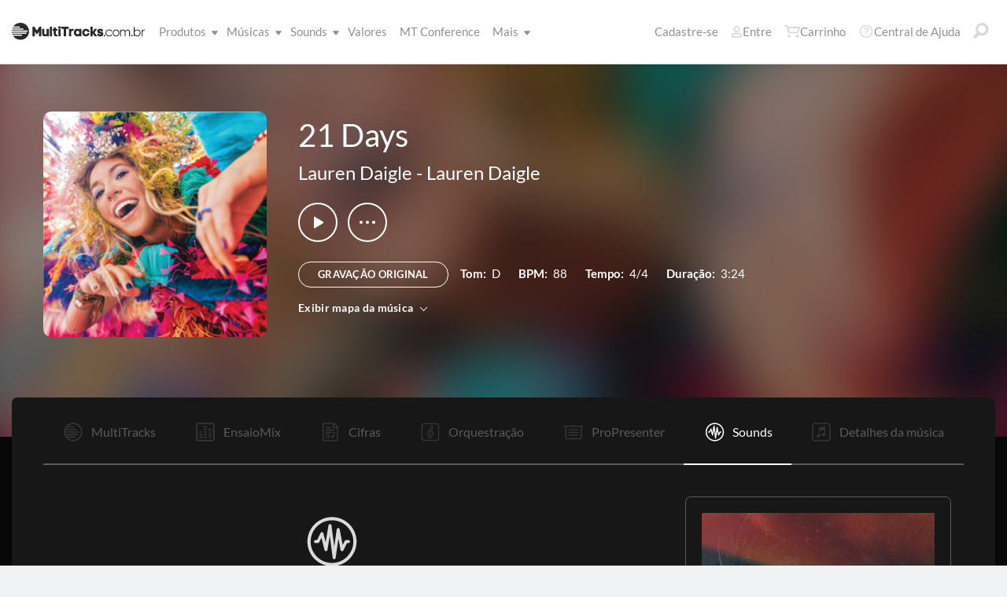

--- FILE ---
content_type: text/html; charset=utf-8
request_url: https://www.multitracks.com.br/songs/Lauren-Daigle/Lauren-Daigle/21-Days/patches/
body_size: 21971
content:


<!DOCTYPE html>
<html lang="pt">
<head id="head1"><meta name="viewport" content="width=device-width, initial-scale=1.0" /><title>
	MultiTracks.com.br
</title>

<!-- set the encoding of your site -->
<meta charset="utf-8">
<!-- include FavIcons -->

<!-- Favicons -->
<!-- Desktop Browsers -->
<link id="commonHeader_DesktopIcon" rel="icon" type="image/svg+xml" href="https://multitracks.blob.core.windows.net/public/images/icon/favicon/favicon-svg2.svg"></link>
<meta name="theme-color" content="#ffffff">

<!-- iOS Safari -->
<link id="commonHeader_AppleTouchIcon" rel="apple-touch-icon" sizes="180x180" href="https://multitracks.blob.core.windows.net/public/images/icon/favicon/apple-touch-icon.png"></link>
<link id="commonHeader_MaskIcon" rel="mask-icon" color="#282828" href="https://multitracks.blob.core.windows.net/public/images/icon/favicon/safari-pinned-tab.svg"></link>

<!-- Android Chrome -->
<link id="commonHeader_Manifest" rel="manifest" href="https://multitracks.blob.core.windows.net/public/images/icon/favicon/manifest.json"></link>

<!-- Windows 8 and 10 -->
<meta name="msapplication-TileColor" content="#2d89ef">
<meta id="commonHeader_MsAppConfig" name="msapplication-config" href="https://multitracks.blob.core.windows.net/public/images/icon/favicon/browserconfig.xml"></meta>

<meta name="theme-color" content="#ffffff">
<meta id="commonHeader_ogTitle" property="og:title" content="21 Days por Lauren Daigle MultiTracks.com.br"></meta>
<meta id="commonHeader_ogDescription" property="og:description" content="MultiTracks da Gravação Original, Cifras, Patches, e áudios dos instrumentos para ensaio. Veja todos os produtos e recursos disponíveis para &quot;21 Days&quot; de Lauren Daigle"></meta>


<input class="js-content-path" type="hidden" value="https://mtracks.azureedge.net/public/" />

<script>
	const contentPath = "https://mtracks.azureedge.net/public/";
</script>

<!-- Google tag (gtag.js) -->
<script async src="https://www.googletagmanager.com/gtag/js?id=G-PDWRV4X1MX"></script>
<script>
	window.dataLayer = window.dataLayer || [];
	function gtag(){dataLayer.push(arguments);}
	gtag('js', new Date());

	gtag('config', 'G-PDWRV4X1MX');
</script>
<link rel="canonical" href="https://www.multitracks.com.br/songs/Lauren-Daigle/Lauren-Daigle/21-Days/patches/" />
<!-- Facebook Scripts -->
<script>
	var facebook_AppId = '903912779695650';
	var facebook_PixelId = '825538961141042';
	var facebookCulture = 'pt_BR';
</script>
<script type="text/javascript" src="https://multitracks.blob.core.windows.net/public/scripts/v63/pt/facebook.min.js?v=2"></script>
<link rel="alternate" href="https://www.multitracks.com/songs/Lauren-Daigle/Lauren-Daigle/21-Days/patches/" hreflang="en" /><link rel="alternate" href="https://www.secuencias.com/songs/Lauren-Daigle/Lauren-Daigle/21-Days/patches/" hreflang="es" /><link rel="alternate" href="https://www.multitracks.com.br/songs/Lauren-Daigle/Lauren-Daigle/21-Days/patches/" hreflang="pt" /><link rel="alternate" href="https://www.multitracksfr.com/songs/Lauren-Daigle/Lauren-Daigle/21-Days/patches/" hreflang="fr" /><link rel="alternate" href="https://www.multitracks.co.kr/songs/Lauren-Daigle/Lauren-Daigle/21-Days/patches/" hreflang="ko" /><link rel="alternate" href="https://www.multitracks.id/songs/Lauren-Daigle/Lauren-Daigle/21-Days/patches/" hreflang="id" /><meta property="og:type" content="website" /><meta property="og:locale" content="pt_BR" /><meta property="fb:app_id" content="903912779695650" /><meta property="og:image" content="https://multitracks.blob.core.windows.net/public/images/albums/520/7514.jpg" /><meta property="og:url" content="https://www.multitracks.com.br/songs/Lauren-Daigle/Lauren-Daigle/21-Days/" />

	<!-- include the site stylesheet -->
	<link media="all" rel="stylesheet" href="https://multitracks.blob.core.windows.net/public/css/v63/main.min.css?v=2">
	<!-- include jQuery library -->
	<script type="text/javascript" src="https://multitracks.blob.core.windows.net/public/scripts/v63/en/jquery.min.js?v=2"></script>
<meta name="description" content="MultiTracks da Gravação Original, Cifras, Patches, e áudios dos instrumentos para ensaio. Veja todos os produtos e recursos disponíveis para &quot;21 Days&quot; de Lauren Daigle" /></head>
<body id="song-details" class="premium standard" data-customer-id="0" data-theme="dark">
	<form method="post" action="/songs/Lauren-Daigle/Lauren-Daigle/21-Days/patches/" id="form1" data-add-to-library-enabled="0" data-svg-path="/images/sprite.symbol.svg#" data-is-logged-in="0" data-app-inst-key="1c61072b-67b0-4d9c-aa67-4ec4a41c9b2a" data-add-to-setlist-enabled="0" class=" lang-pt js-body-form" data-ws-footer-email-ext="aspx" data-country-id="1" data-ws-footer-email-path="/json/newsletter/" data-language-code="pt" data-restricted="False" data-site-id="4" data-ws-search-action="POST" data-ws-search-path="https://api.multitracks.com/search/" data-ws-footer-email-action="POST">
<div class="aspNetHidden">
<input type="hidden" name="__EVENTTARGET" id="__EVENTTARGET" value="" />
<input type="hidden" name="__EVENTARGUMENT" id="__EVENTARGUMENT" value="" />
<input type="hidden" name="__VIEWSTATE" id="__VIEWSTATE" value="jHsBPuTEGJiNEfNgBRab3caX1msw8a2ZEkNeuODxJKKiuMGsoHBnvgXzVIXTXNKmfK88VjGUzmZnft2d+henTPg0mL1nN6voVqyZhmxtsMI=" />
</div>

<script type="text/javascript">
//<![CDATA[
var theForm = document.forms['form1'];
if (!theForm) {
    theForm = document.form1;
}
function __doPostBack(eventTarget, eventArgument) {
    if (!theForm.onsubmit || (theForm.onsubmit() != false)) {
        theForm.__EVENTTARGET.value = eventTarget;
        theForm.__EVENTARGUMENT.value = eventArgument;
        theForm.submit();
    }
}
//]]>
</script>



<script type="text/javascript">
//<![CDATA[
var customerLanguage = 'pt';var timeStyle = '12';var timeSeparator = ':';(function(c, l, a, r, i, t, y) {
				c[a] = c[a] || function() {
					(c[a].q = c[a].q || []).push(arguments)
				};
				t = l.createElement(r);
				t.async = 1;
				t.src = "https://www.clarity.ms/tag/" + i;
				y = l.getElementsByTagName(r)[0];
				y.parentNode.insertBefore(t, y);
			})(window, document, "clarity", "script", "52vbu2nd62");window.intercomSettings = {"app_id":"kabb4vin","language_override":"pt-BR"};//]]>
</script>
<script type="text/javascript" src="https://multitracks.blob.core.windows.net/public/scripts/v63/en/usercontrols/timezone-detector.min.js?v=2" defer></script>
<script type="text/javascript">
//<![CDATA[
var globalJsEnabled = true;//]]>
</script>

<script src="https://multitracks.blob.core.windows.net/public/scripts/v63/pt/WebFormsBundle.min.js?v=2" type="text/javascript"></script>
<div class="aspNetHidden">

	<input type="hidden" name="__VIEWSTATEGENERATOR" id="__VIEWSTATEGENERATOR" value="3C676DF3" />
	<input type="hidden" name="__EVENTVALIDATION" id="__EVENTVALIDATION" value="7rJCqgZpSr2RP6qpLNEcMoqHgLodu9YdExHgMZwSIzP2gC3S26RG/mCrJqQK/G+sI1QxQ0K6K/6wccUTYfVbpjDkceeakvIgovPFyBpBzKchfLzic0B49rKJx+f+APAXdgatfkbNdI6fKu4ed8XZIzh/9jVVmpYq0Gf6v3uBgAS/319ttD3AHC8cVutvnl5cmcarieMncxshgBC3hXn8iTWQdlLM8Ii74M2K610i54abFiNBA3XocygLBjMTK9D0bqt+/vZaAt28711dgDKXd+4Akcz+j01E6eYo2kBfZ7uGiGz4/LxIOlQupAZ+TsNAQRlcFnj6AXSIYXKoMtQKJMfIPHTuXfbXdUPgm0KxTW17FMgrwonrfC2jiXi1Abp9YFMdk4V1SBN+WxwNroMZhOJrgPHtc1Mq+84P0GxS9Dmo2bhOkHemjXFDKi3+B2er0QScgcQ/SEAvHWXFWBmhIKhYlFDXvykBBWiRWcukSbVz4lHRr1nj/W9bvscu5WfVxqKOXiv3fGXa2/chi5AXADDJNC5fMXIMyPdv4D/soUKJvSUyRJZ08oj5/F8N553WfEVS6nFyltDmZddtwPW1Z4WmfKlQ7ZXN6Pwc1ucBNyPlI/1YxrIIEYPXdDL8iGr8+dG3eYNGagxQIHlHKlTDD3PXDPnchBjvu0v1OZZlu9a6NbPGvnmKCAnMf3NInLvqLDoNWnz5GGPxpDoIuGK0DaDW35dgkLOT2hxcCh3W3wA5M6MnEKqzq71kib/ebGxlJCgRhae5C1ducSqZSLK69DqP+TjqogVarCsVkUV7DJdlquDGEsV2JETB2qfbwwp5o28JmScBs7cEtjoaraWVQyjcmUIbzE5WJjAqW9+kocbisCWkGoDVal7SNXXm1jTtICdCO/X5+wcUO+9yiPLbREAbpm9kUW/dmzd7HWRoh4cSdWjY+MGWs3Zd6lMl/WZ3YA6XRXWYAhUaMGUVZDIveyJAJRIGe80bZ+EeeWIwuT7UDSnG1u3M9G8YAXP9wW5k0P2tmPXwlLASQxdzr5ANvygVEwa/GWNXVOP9Nn1k2D3zOfoLEdOZldPFW0dhZnmnu8XP+vx4OZq4iUt2WE6ifKJOvS26AmpJaWzFETXenlEBA1+zTHwc8QxQbBTh969lE8wy45BsJY++c6wQCNbY9HXzWKiJDc55eDpICkQkyNqnLuYGeYsFJrDM5t6wtrOxNcsnU+x/zHy9ckyFfniDOIdYb54X2kqpTscQWaFamJf3V9o4xwPrNuE2iplxQ7tscetmRAix/kTWkNGHvsrUmA==" />
</div>
		<noscript>
			<div>Javascript deve estar habilitado para uma visualização adequada da página</div>
		</noscript>
		<!-- allow a user to go to the main content of the page -->
		<a class="accessibility" href="#main" tabindex="21">Ir ao conteúdo</a>

		<!-- header of the page -->
		

<!-- header of the page -->
<script type="text/javascript">
//<![CDATA[
Sys.WebForms.PageRequestManager._initialize('header$ctl00', 'form1', [], [], [], 90, '');
//]]>
</script>

<div class="mobile-panel mod-left js-mobile-left js-mobile-panel">
	<a href="#" class="mobile-panel--close js-click-hide-products"></a>
	<nav id="mobile-menu-products" class="mobile-menu">
		<button class="mobile-panel--close-btn js-click-hide-products" aria-label="Fechar menu">
			
<svg class="mobile-panel--close-btn--icon" role="graphics-symbol" aria-label="">
	<use xmlns:xlink="http://www.w3.org/1999/xlink" xlink:href="/images/sprite.symbol.svg#X-Close-thick"></use>
</svg>

		</button>
		<div class="mobile-menu--wrap">
			<ul data-menu="main" data-menu-id="0" class="mobile-menu--level js-menu-level">
				<li class="mobile-menu--item js-menu-item"><a class="mobile-menu--link js-menu-link" data-submenu="submenu-1" href="#">Produtos</a></li>
				<li class="mobile-menu--item js-menu-item"><a class="mobile-menu--link js-menu-link" data-submenu="submenu-4" href="/discovery/">Músicas</a></li>
				<li class="mobile-menu--item js-menu-item"><a class="mobile-menu--link js-menu-link" data-submenu="submenu-3" href="/sounds/all/">Sounds</a></li>
				<li id="header_pricingLinkMobile" class="mobile-menu--item js-menu-item"><a class="mobile-menu--link js-menu-link" href="/pricing/">Valores</a></li>
				<li class="mobile-menu--item js-menu-item"><a class="mobile-menu--link js-menu-link" href="/mtconference/">MT Conference</a></li>
				<li class="mobile-menu--item js-menu-item"><a class="mobile-menu--link js-menu-link" data-submenu="submenu-2" href="#">Mais</a></li>
			</ul>
			<!-- Submenu 1 -->
			<ul data-menu="submenu-1" data-menu-id="1" class="mobile-menu--level js-menu-level">
				<li class="mobile-menu--item js-menu-item"><a class="mobile-menu--link js-menu-link" href="/products/multitracks-one/">MultiTracks One</a></li>
				<li class="mobile-menu--item js-menu-item"><a class="mobile-menu--link js-menu-link" href="/products/live-bundle/">Pacote Ao Vivo</a></li>
				<li class="mobile-menu--item js-menu-item"><a class="mobile-menu--link js-menu-link" href="/products/rehearse-bundle/">Pacote de Ensaio</a></li>
				<li class="mobile-menu--item js-menu-item"><a class="mobile-menu--link js-menu-link" href="/products/mt-complete/">MT Complete<span class="mobile-menu--link--badge">Novo</span></a></li>
				<li id="header_cslLinkMobile" class="mobile-menu--item js-menu-item"><a class="mobile-menu--link js-menu-link" href="/products/churchstreaminglicense/">Licenças para Igrejas</a></li>
				<li class="mobile-menu--item js-menu-item"><a class="mobile-menu--link js-menu-link" href="/products/tracks/">Tracks</a></li>
				<li class="mobile-menu--item js-menu-item"><a class="mobile-menu--link js-menu-link" href="/products/playback/">Playback</a></li>
				<li class="mobile-menu--item js-menu-item"><a class="mobile-menu--link js-menu-link" href="/products/playback/rentals/">Playback Rentals</a></li>
				<li class="mobile-menu--item js-menu-item"><a class="mobile-menu--link js-menu-link" href="/products/cloud/">Cloud Pro</a></li>
				<li class="mobile-menu--item js-menu-item"><a class="mobile-menu--link js-menu-link" href="/products/rehearsalmix/">EnsaioMix</a></li>
				<li id="header_chartBuilderLinkMobile" class="mobile-menu--item js-menu-item"><a class="mobile-menu--link js-menu-link" href="/products/chartbuilder/">ChartBuilder</a></li>
				<li class="mobile-menu--item js-menu-item"><a class="mobile-menu--link js-menu-link" href="/products/chartbuilder/solopractice/">Pacote de Estudo Individual</a></li>
				<li class="mobile-menu--item js-menu-item"><a href="/products/chartpro/" id="header_chartsPage" class="mobile-menu--link js-menu-link">Cifra Pro</a></li>
				<li class="mobile-menu--item js-menu-item"><a class="mobile-menu--link js-menu-link" href="/products/propresenter">Templates de ProPresenter</a></li>
				<li class="mobile-menu--item js-menu-item"><a class="mobile-menu--link js-menu-link" href="/products/sounds/">Sounds</a></li>
			</ul>
			<ul data-menu="submenu-2" data-menu-id="2" class="mobile-menu--level js-menu-level">
				<li class="mobile-menu--item js-menu-item"><a class="mobile-menu--link js-menu-link" href="/about/">Sobre</a></li>
				<li class="mobile-menu--item js-menu-item"><a class="mobile-menu--link js-menu-link" href="https://www.liderebem.com.br" target="_blank">Lidere Bem</a></li>
				<li class="mobile-menu--item js-menu-item"><a class="mobile-menu--link js-menu-link" href="/careers/">Carreiras</a></li>
				<li class="mobile-menu--item js-menu-item"><a class="mobile-menu--link js-menu-link" href="/sessions/">Sessões</a></li>
				<li class="mobile-menu--item js-menu-item"><a class="mobile-menu--link js-menu-link" href="/training/">Treinamento</a></li>
			</ul> <!-- /.mobile-menu-level -->
			<ul data-menu="submenu-3" data-menu-id="3" class="mobile-menu--level js-menu-level">
				<li class="mobile-menu--item js-menu-item"><a class="mobile-menu--link js-menu-link" href="/products/sounds/">O que são Sounds?</a></li>
				<li class="mobile-menu--item js-menu-item"><a class="mobile-menu--link js-menu-link" href="/products/sounds/ambient-pads/">Pads ambiente</a></li>
				<li id="header_navCollection" class="mobile-menu--item js-menu-item"><a class="mobile-menu--link js-menu-link" href="/sounds/patches/collections/">Coleções</a></li>
				<li class="mobile-menu--item js-menu-item"><a class="mobile-menu--link js-menu-link" href="/sounds/bundles/">Pacotes</a></li>
				<li class="mobile-menu--item js-menu-item"><a class="mobile-menu--link js-menu-link" href="/sounds/patches/">Patches</a></li>
				<li class="mobile-menu--item js-menu-item"><a class="mobile-menu--link js-menu-link" href="/products/sounds/stageready/">StageReady</a></li>
				<li class="mobile-menu--item js-menu-item"><a class="mobile-menu--link js-menu-link" href="/products/sounds/song-specific/">Patches da Música</a></li>
				<li class="mobile-menu--item js-menu-item"><a class="mobile-menu--link js-menu-link" href="/products/sounds/kemper/">Kemper</a></li>
				<li class="mobile-menu--item js-menu-item"><a class="mobile-menu--link js-menu-link" href="/products/drum-samples/">Samples de Bateria</a></li>
				<li class="mobile-menu--item js-menu-item"><a class="mobile-menu--link js-menu-link" href="/sounds/soundbeds/">Fundos Musicais</a></li>
				<li class="mobile-menu--item js-menu-item"><a class="mobile-menu--link js-menu-link" href="/sounds/templates/">Templates</a></li>
				<li class="mobile-menu--item js-menu-item"><a class="mobile-menu--link js-menu-link" href="/sounds/loops/">Loops</a></li>
				<li class="mobile-menu--item js-menu-item"><a class="mobile-menu--link js-menu-link" href="/producers/">Produtores</a></li>
				<li class="mobile-menu--item js-menu-item"><a class="mobile-menu--link js-menu-link" href="/sounds/all/">Procurar em todos os sons</a></li>
			</ul> <!-- /.mobile-menu-level -->
			<ul data-menu="submenu-4" data-menu-id="4" class="mobile-menu--level js-menu-level">
				<li class="mobile-menu--item js-menu-item"><a class="mobile-menu--link js-menu-link" href="/resources/">Recursos</a></li>
				<li class="mobile-menu--item js-menu-item"><a class="mobile-menu--link js-menu-link" href="/discovery/">Explorar Músicas</a></li>
				<li class="mobile-menu--item js-menu-item"><a class="mobile-menu--link js-menu-link" href="/songs/">Top Músicas</a></li>
				<li class="mobile-menu--item js-menu-item"><a class="mobile-menu--link js-menu-link" href="/songs/?order=recent&label=Lançamentos">Lançamentos</a></li>
				<li class="mobile-menu--item js-menu-item"><a class="mobile-menu--link js-menu-link" href="/artists/">Artistas</a></li>
				<li class="mobile-menu--item js-menu-item"><a class="mobile-menu--link js-menu-link" href="/albums/">Álbuns</a></li>
				<li class="mobile-menu--item js-menu-item"><a class="mobile-menu--link js-menu-link" href="/mtcomplete/">
					MT Complete<span class="mobile-menu--link--badge">Novo</span></a></li>
			</ul> <!-- /.mobile-menu-level -->
			<!-- /.mobile-menu-level -->
		</div>
		<!-- /.mobile-menu-wrap -->
	</nav>
	<!-- /.mobile-menu -->
</div>
<!-- /.mobile-panel -->

<div class="mobile-panel mod-right js-mobile-right js-mobile-panel">
	<a href="#" class="mobile-panel--close js-click-hide-account"></a>
	<nav id="mobile-menu-account" class="mobile-menu">
		<button class="mobile-panel--close-btn js-click-hide-account" aria-label="Fechar menu">
			
<svg class="mobile-panel--close-btn--icon" role="graphics-symbol" aria-label="">
	<use xmlns:xlink="http://www.w3.org/1999/xlink" xlink:href="/images/sprite.symbol.svg#X-Close-thick"></use>
</svg>

		</button>
		<div class="mobile-menu--wrap">
			<ul data-menu="main" data-menu-id="0" class="mobile-menu--level js-menu-level">
				<li id="header_registerLinkMobile" class="mobile-menu--item js-menu-item"><a class="mobile-menu--link js-menu-link" href="/register/">Cadastre-se</a></li>
				<li id="header_loginItemMobile" class="mobile-menu--item js-menu-item">
					<a href="/login/?ReturnUrl=/songs/Lauren-Daigle/Lauren-Daigle/21-Days/patches/" id="header_loginLinkMobile" class="mobile-menu--link js-menu-link">
						Entre
					</a>
				</li>
				
				
				
				<li class="mobile-menu--item js-menu-item"><a href="/cart/" id="header_mobileCartButton" class="mobile-menu--link js-menu-link js-cart-count">Carrinho</a></li>
				<li class="mobile-menu--item js-menu-item"><a href="https://helpcenter.multitracks.com/pt-BR/" id="header_supportLinkMobile" class="mobile-menu--link js-menu-link">Central de Ajuda</a></li>
			</ul>
			
			
			
			<ul id="header_accountSectionMobile4" data-menu="submenu-1-3" data-menu-id="4" class="mobile-menu--level js-menu-level">
				<li class="mobile-menu--item js-menu-item"><a class="mobile-menu--link js-menu-link" href="/premium/setlists/">Repertórios</a></li>
				<li class="mobile-menu--item js-menu-item"><a class="mobile-menu--link js-menu-link" href="/premium/setlists/serviceTypes/">Tipos de Culto</a></li>
				<li class="mobile-menu--item js-menu-item"><a class="mobile-menu--link js-menu-link" href="/premium/setlists/planningcenter/plan/import.aspx">Importar</a></li>
				<li class="mobile-menu--item js-menu-item"><a class="mobile-menu--link js-menu-link" href="/premium/setlists/planningcenter/song/link.aspx">Link das Músicas</a></li>
			</ul>
			<ul id="header_accountSectionMobile5" data-menu="submenu-1-4" data-menu-id="5" class="mobile-menu--level js-menu-level">
				<li class="mobile-menu--item js-menu-item"><a class="mobile-menu--link js-menu-link" href="/premium/playback/rentals/">Alugueis</a></li>
				<li class="mobile-menu--item js-menu-item"><a class="mobile-menu--link js-menu-link" href="/premium/custom/">Click e Guias personalizados</a></li>
			</ul>
			<ul id="header_accountSectionMobile6" data-menu="submenu-1-5" data-menu-id="6" class="mobile-menu--level js-menu-level">
				<li class="mobile-menu--item js-menu-item"><a class="mobile-menu--link js-menu-link" href="/premium/chartpro/charts/">Cifras</a></li>
				<li class="mobile-menu--item js-menu-item"><a class="mobile-menu--link js-menu-link" href="/premium/chartpro/stagedisplay/">Complemento do Stage Display</a></li>
			</ul>
		</div>
		<!-- /.mobile-menu-wrap -->
	</nav>
	<!-- /.mobile-menu -->
</div>
<!-- /.mobile-panel -->

<header class="header mod-interior remodal-bg">
	<div class="header--holder">

		<div class="header--mobile mod-pt js-media-search-mobile-container">
			<a class="header--mobile--link dots mod-horiz js-click-show-products" href="#">
				<div class="dots--item"></div>
				<div class="dots--item"></div>
				<div class="dots--item"></div>
			</a>

			<a class="header--mobile--logo" href="/">
				<img src="https://multitracks.blob.core.windows.net/public/images/site/logo/4/logo-mono.svg" id="header_logo" class="header--mobile--logo--img mod-full" alt="MultiTracks.com.br" />
				
<svg class="header--mobile--logo--img mod-mark" role="graphics-symbol" aria-label="">
	<use xmlns:xlink="http://www.w3.org/1999/xlink" xlink:href="/images/sprite.symbol.svg#mt-death-star"></use>
</svg>

			</a>

			<div class="header--mobile--right">
				<a class="header--mobile--link u-space-10r js-global-search-trigger" href="#" >
					
<svg class="header--mobile--link--icon" role="graphics-symbol" aria-label="">
	<use xmlns:xlink="http://www.w3.org/1999/xlink" xlink:href="/images/sprite.symbol.svg#Search-Input"></use>
</svg>

				</a>

				<div class="header--mobile--search search">
					<input accesskey="4" type="text" placeholder="Pesquisar" class="search--input input mod-search js-media-search-mobile" name="" value="">
					<a href="#" class="search--submit js-media-search-mobile-btn">
						
<svg class="search--submit--icon" role="graphics-symbol" aria-label="">
	<use xmlns:xlink="http://www.w3.org/1999/xlink" xlink:href="/images/sprite.symbol.svg#Search-Input"></use>
</svg>

					</a><!-- /.search-submit -->
				</div><!-- /.header-mobile-search -->

				<a href="#" class="header--mobile--search--close btn-text js-media-search-mobile-close">Cancelar</a><!-- /.search-submit -->

				<a class="header--mobile--link js-click-show-account" href="#">
					
<svg class="header--mobile--link--icon" role="graphics-symbol" aria-label="">
	<use xmlns:xlink="http://www.w3.org/1999/xlink" xlink:href="/images/sprite.symbol.svg#account"></use>
</svg>

				</a>
			</div><!-- /.header-mobile-right -->
		</div><!-- /.header-mobile -->

		<div class="header--left">
			<a class="header--left--logo" href="/">
				<img src="https://multitracks.blob.core.windows.net/public/images/site/logo/4/logo-mono.svg" id="header_logoFull" class="header--left--logo--img mod-full" alt="MultiTracks.com.br" />
			</a>

			<div class="header--mobile mod-right">
				<a class="header--mobile--link js-click-show-account" href="#">
					
<svg class="header--mobile--link--icon" role="graphics-symbol" aria-label="">
	<use xmlns:xlink="http://www.w3.org/1999/xlink" xlink:href="/images/sprite.symbol.svg#account"></use>
</svg>

				</a>
			</div>
			<ul class="header--left--nav navigation-links">
				<li class="navigation-links--item mod-submenu js-hoverable-link">
					<a class="navigation-links--item--link" href="#">Produtos
						
<svg class="navigation-links--item--menu-icon" role="graphics-symbol" aria-label="">
	<use xmlns:xlink="http://www.w3.org/1999/xlink" xlink:href="/images/sprite.symbol.svg#icon-submenu"></use>
</svg>

					</a>
					<div class="navigation-links--submenu">
						<ul class="navigation-links--submenu--wrap">
							<li class="navigation-links--submenu--item">
								<a class="navigation-links--submenu--item--link" href="/products/multitracks-one/">MultiTracks One</a>
							</li>
							<li class="navigation-links--submenu--item">
								<a class="navigation-links--submenu--item--link" href="/products/live-bundle/">Pacote Ao Vivo</a>
							</li>
							<li class="navigation-links--submenu--item">
								<a class="navigation-links--submenu--item--link" href="/products/rehearse-bundle/">Pacote de Ensaio</a>
							</li>
							<li id="header_headerMTCompleteProductListItem" class="navigation-links--submenu--item">
								<a class="navigation-links--submenu--item--link" href="/products/mt-complete/">MT Complete</a>
								<span class="navigation-links--submenu--item--badge">Novo</span>
							</li>
							<li id="header_cslLink" class="navigation-links--submenu--item">
								<a class="navigation-links--submenu--item--link" href="/products/churchstreaminglicense/">Licenças para Igrejas</a>
							</li>
							<li class="navigation-links--submenu--item">
								<a class="navigation-links--submenu--item--link" href="/products/tracks/">Tracks</a>
							</li>
							<li class="navigation-links--submenu--item">
								<a class="navigation-links--submenu--item--link" href="/products/playback/">Playback</a>
							</li>
							<li class="navigation-links--submenu--item">
								<a class="navigation-links--submenu--item--link" href="/products/playback/rentals/">Playback Rentals</a>
							</li>
							<li class="navigation-links--submenu--item">
								<a class="navigation-links--submenu--item--link" href="/products/cloud/">Cloud Pro</a>
							</li>
							<li class="navigation-links--submenu--item">
								<a class="navigation-links--submenu--item--link" href="/products/rehearsalmix/">EnsaioMix</a>
							</li>
							<li id="header_chartBuilderLink" class="navigation-links--submenu--item">
								<a class="navigation-links--submenu--item--link" href="/products/chartbuilder/">ChartBuilder</a>
							</li>
							<li class="navigation-links--submenu--item">
								<a class="navigation-links--submenu--item--link" href="/products/chartbuilder/solopractice/">Pacote de Estudo Individual</a>
							</li>
							<li class="navigation-links--submenu--item">
								<a href="/products/chartpro/" id="header_chartsPageMobile" class="navigation-links--submenu--item--link">Cifra Pro</a>
							</li>
							<li class="navigation-links--submenu--item">
								<a class="navigation-links--submenu--item--link" href="/products/propresenter/">Templates de ProPresenter</a>
							</li>
							<li class="navigation-links--submenu--item">
								<a class="navigation-links--submenu--item--link" href="/products/sounds/">Sounds</a>
							</li>
						</ul>
					</div>
				</li>
				<li class="navigation-links--item mod-submenu mod-sounds js-hoverable-link">
					<a class="navigation-links--item--link" href="/discovery/">Músicas
						
<svg class="navigation-links--item--menu-icon" role="graphics-symbol" aria-label="">
	<use xmlns:xlink="http://www.w3.org/1999/xlink" xlink:href="/images/sprite.symbol.svg#icon-submenu"></use>
</svg>

					</a>
					<div class="navigation-links--submenu">
						<ul class="navigation-links--submenu--wrap">
							<li class="navigation-links--submenu--item">
								<a class="navigation-links--submenu--item--link" href="/resources/">Recursos</a>
							</li>
							<li class="navigation-links--submenu--item">
								<a class="navigation-links--submenu--item--link" href="/discovery/">Explorar Músicas</a>
							</li>
							<li class="navigation-links--submenu--item">
								<a class="navigation-links--submenu--item--link" href="/songs/">Top Músicas</a>
							</li>
							<li class="navigation-links--submenu--item">
								<a class="navigation-links--submenu--item--link" href="/songs/?order=recent&label=Lançamentos">Lançamentos</a>
							</li>
							<li class="navigation-links--submenu--item">
								<a class="navigation-links--submenu--item--link" href="/artists/">Artistas</a>
							</li>
							<li class="navigation-links--submenu--item">
								<a class="navigation-links--submenu--item--link" href="/albums/">Álbuns</a>
							</li>

							<li class="navigation-links--submenu--item">
								<a class="navigation-links--submenu--item--link" href="/mtcomplete/">
									MT Complete
								</a>
								<span class="navigation-links--submenu--item--badge">Novo</span>
							</li>
						</ul>
					</div>
				</li>
				<li class="navigation-links--item mod-submenu mod-sounds js-hoverable-link">
					<a class="navigation-links--item--link" href="/sounds/all/">Sounds
						
<svg class="navigation-links--item--menu-icon" role="graphics-symbol" aria-label="">
	<use xmlns:xlink="http://www.w3.org/1999/xlink" xlink:href="/images/sprite.symbol.svg#icon-submenu"></use>
</svg>

					</a>
					<div class="navigation-links--submenu">
						<ul class="navigation-links--submenu--wrap">
							<li class="navigation-links--submenu--item">
								<a class="navigation-links--submenu--item--link" href="/products/sounds/ambient-pads/">Pads ambiente</a>
							</li>
							<li id="header_navCollection1" class="navigation-links--submenu--item">
								<a class="navigation-links--submenu--item--link" href="/sounds/patches/collections/">Coleções</a>
							</li>
							<li class="navigation-links--submenu--item">
								<a class="navigation-links--submenu--item--link" href="/sounds/bundles/">Pacotes</a>
							</li>
							<li class="navigation-links--submenu--item">
								<a class="navigation-links--submenu--item--link" href="/sounds/patches/">Patches</a>
							</li>
							<li class="navigation-links--submenu--item">
								<a class="navigation-links--submenu--item--link" href="/products/sounds/stageready/">StageReady</a>
							</li>
							<li class="navigation-links--submenu--item">
								<a class="navigation-links--submenu--item--link" href="/products/sounds/song-specific/">Patches da Música</a>
							</li>
							<li class="navigation-links--submenu--item">
								<a class="navigation-links--submenu--item--link" href="/products/sounds/kemper/">Profiles Kemper</a>
							</li>
							<li class="navigation-links--submenu--item">
								<a class="navigation-links--submenu--item--link" href="/products/drum-samples/">Samples de Bateria</a>
							</li>
							<li class="navigation-links--submenu--item">
								<a class="navigation-links--submenu--item--link" href="/sounds/soundbeds/">Fundos Musicais</a>
							</li>
							<li class="navigation-links--submenu--item">
								<a class="navigation-links--submenu--item--link" href="/sounds/templates/">Templates</a>
							</li>
							<li class="navigation-links--submenu--item">
								<a class="navigation-links--submenu--item--link" href="/sounds/loops/">Loops</a>
							</li>
							<li class="navigation-links--submenu--item">
								<a class="navigation-links--submenu--item--link" href="/producers/">Produtores</a>
							</li>
							<li class="navigation-links--submenu--item">
								<a class="navigation-links--submenu--item--link" href="/products/sounds/">O que são Sounds?</a>
							</li>
						</ul>
					</div>
				</li>
				<li id="header_pricingLink" class="navigation-links--item">
					<a class="navigation-links--item--link" href="/pricing/">Valores</a>
				</li>
				<li class="navigation-links--item">
					<a class="navigation-links--item--link" href="/mtconference/">MT Conference</a>
				</li>
				<li class="navigation-links--item mod-submenu js-hoverable-link">
					<a class="navigation-links--item--link" href="#">
						Mais
						
<svg class="navigation-links--item--menu-icon" role="graphics-symbol" aria-label="">
	<use xmlns:xlink="http://www.w3.org/1999/xlink" xlink:href="/images/sprite.symbol.svg#icon-submenu"></use>
</svg>

					</a>
					<div class="navigation-links--submenu">
						<ul class="navigation-links--submenu--wrap">
							<li class="navigation-links--submenu--item">
								<a class="navigation-links--submenu--item--link" href="/about/">Sobre</a>
							</li>
							<li class="navigation-links--submenu--item">
								<a class="navigation-links--submenu--item--link" href="https://www.liderebem.com.br" target="_blank">Lidere Bem</a>
							</li>
							<li class="navigation-links--submenu--item">
								<a class="navigation-links--submenu--item--link" href="/careers/">Carreiras</a>
							</li>
							<li class="navigation-links--submenu--item">
								<a class="navigation-links--submenu--item--link" href="/sessions/">Sessões</a>
							</li>
							<li class="navigation-links--submenu--item">
								<a class="navigation-links--submenu--item--link" href="/training/">Treinamento</a>
							</li>
						</ul>
					</div>
				</li>
			</ul>
			<!-- /.header-left-nav -->
		</div>
		<!-- /.header-left -->
		<div class="header--right mod-pt">
			<ul class="header--right--nav navigation-links js-search-control">

				<li id="header_registerLink" class="navigation-links--item mod-popup">
					<a class="navigation-links--item--link" href="/register/">Cadastre-se
					</a>
				</li>
				<li id="header_loginItem" class="navigation-links--item mod-popup">
					<a href="/login/?ReturnUrl=/songs/Lauren-Daigle/Lauren-Daigle/21-Days/patches/" id="header_loginLink" class="navigation-links--item--link">
						
<svg class="navigation-links--item--icon mod-account" role="graphics-symbol" aria-label="">
	<use xmlns:xlink="http://www.w3.org/1999/xlink" xlink:href="/images/sprite.symbol.svg#account"></use>
</svg>

						Entre
					</a>
				</li>
				<li class="navigation-links--item mod-popup js-hoverable-link">
					
					
					<!-- /.nav-links-popup -->
				</li>
				<!-- /.navigation-links-item -->

				<li class="navigation-links--item mod-popup js-hoverable-link">
					<a href="/cart/" id="header_cartButton" class="navigation-links--item--link mod-cart js-cart-count">
						
<svg class="navigation-links--item--icon" role="graphics-symbol" aria-label="">
	<use xmlns:xlink="http://www.w3.org/1999/xlink" xlink:href="/images/sprite.symbol.svg#cart"></use>
</svg>

						Carrinho
					</a>
					<div class="navigation-links--popup cart-popup">
						<div class="cart-popup--wrap">
							<div id="header_emptycart" class="cart-popup--emptycart js-empty-cart">
								<h3>Seu carrinho está vazio</h3>
								<p>Mas quer ficar cheio de MultiTracks, CustomMix&reg;, EnsaioMix e mais!</p>
							</div>
							
							<!-- /.cart-popup-checkout-box -->
							
						</div>
					</div>
					<!-- /.nav-links-popup -->
				</li>
				<!-- /.navigation-links-item -->

				<li class="navigation-links--item">
					<a href="https://helpcenter.multitracks.com/pt-BR/" id="header_supportLink" class="navigation-links--item--link">
						
<svg class="navigation-links--item--icon" role="graphics-symbol" aria-label="">
	<use xmlns:xlink="http://www.w3.org/1999/xlink" xlink:href="/images/sprite.symbol.svg#support"></use>
</svg>

						Central de Ajuda
					</a>
				</li>

				<li class="navigation-links--item">
					<a href="#" class="navigation-links--item--link js-global-search-trigger">
						
<svg class="navigation-links--item--icon" role="graphics-symbol" aria-label="">
	<use xmlns:xlink="http://www.w3.org/1999/xlink" xlink:href="/images/sprite.symbol.svg#Search-Input"></use>
</svg>

					</a>
				</li> <!-- /.navigation-links-item -->
				<!-- /.navigation-links-item -->
			</ul>
			<!-- /.header-right-nav -->
		</div>
		<!-- /.header-right -->
	</div>
	<!-- /.header-holder -->
</header>
<!-- /.header -->

<template class="js-media-search-artist">
	<a href="#" class="media-search--results--item mod-artists js-media-search-item-link">
		<img class="media-search--results--item--img js-media-search-item-img" src="" srcset="">
		<div class="media-search--results--item--text">
			<span class="media-search--results--item--title js-media-search-item-title"></span>
		</div>
	</a>
</template>

<template class="js-media-search-album">
	<a href="#" class="media-search--results--item mod-albums js-media-search-item-link">
		<img class="media-search--results--item--img js-media-search-item-img" src="" srcset="">
		<div class="media-search--results--item--text">
			<span class="media-search--results--item--title js-media-search-item-title"></span>
			<span class="media-search--results--item--sub-title js-media-search-item-subtitle"></span>
		</div>
	</a>
</template>

<template class="js-media-search-song">
	<a href="#" class="media-search--results--item mod-songs js-media-search-item-link">
		<div class="media-search--results--item--text">
			<span class="media-search--results--item--title js-media-search-item-title"></span>
			<span class="media-search--results--item--sub-title js-media-search-item-subtitle"></span>
		</div>
	</a>
</template>

<template class="js-media-search-holder">
	<div class="media-search--results--section js-media-group">
		<div class="media-search--results--section--header">
			<span class="media-search--results--section--header--type js-holder-title"></span>
			<a href="#" class="media-search--results--section--header--link js-media-see-more u-hide" tabindex="-1">Ver mais</a>
		</div>
		<div class="media-search--results--section--content js-media-group-results">
		</div>
	</div>
</template>

<div id="search-app"></div>



<div data-modal-id="add-to-setlist" data-csl="1"  data-show-pinned="0" class="modal mod-vue">
	<div data-modal-action="close" class="u-hide"></div>
	<div
		data-vue-app="add-to-setlist"
		data-endpoint-path="/json/setlist/songactions/"
		data-endpoint-ext="aspx"
		data-endpoint-action="POST"
		data-user-locale="en"
		data-user-date-format="n/j/Y"
		data-user-time-format="h:i K"
		data-is-twenty-four="0">
	</div>
	<template class="js-keypicker-template">
		<h2 class="form-row--label u-color-gray-6">Tom</h2>
		<div class="keypicker--container js-keypicker-container"></div>
		<div class="keypicker--container">
			<div class="keypicker--btn filter-select--tip">
				<input class="keypicker--btn--input js-keypicker-accidental js-keypicker-flat"
					id="radio10" type="checkbox" name="accidental" value="flat" />
				<label class="keypicker--btn--label" for="radio10">
					
<svg class="keypicker--btn--icon" role="graphics-symbol" aria-label="">
	<use xmlns:xlink="http://www.w3.org/1999/xlink" xlink:href="/images/sprite.symbol.svg#flat"></use>
</svg>

				</label>
			</div>
			<div class="keypicker--btn filter-select--tip">
				<input class="keypicker--btn--input js-keypicker-accidental js-keypicker-sharp"
					id="radio9" type="checkbox" name="accidental" value="sharp" />
				<label class="keypicker--btn--label" for="radio9">
					
<svg class="keypicker--btn--icon" role="graphics-symbol" aria-label="">
	<use xmlns:xlink="http://www.w3.org/1999/xlink" xlink:href="/images/sprite.symbol.svg#sharp"></use>
</svg>

				</label>
			</div>
		</div>
	</template>
	<template class="js-keypicker-note-template">
		<div class="keypicker--btn">
			<input class="keypicker--btn--input js-keypicker-note" id="radio1" type="radio" name="key" value="" />
			<label class="keypicker--btn--label js-keypicker-note-label" for="radio1"></label>
		</div>
	</template>
</div>


<input name="header$timezone$timeOffset" type="hidden" id="header_timezone_timeOffset" class="js-timezone-offset" />
<input name="header$timezone$timeZoneCode" type="hidden" id="header_timezone_timeZoneCode" class="js-timezone-code" />

 














<!-- MT Conference Banner -->




<input name="header$cloudPdfChartsEnabled" type="hidden" id="header_cloudPdfChartsEnabled" class="js-cloud-pdf-charts-enabled" value="true" />

<script type="text/javascript" src="https://multitracks.blob.core.windows.net/public/scripts/v63/pt/main/util-action-notification.min.js?v=2"></script>
<script type="text/javascript" src="https://multitracks.blob.core.windows.net/public/scripts/v63/pt/main/util-app-insights.min.js?v=2"></script>
<script type="text/javascript" src="https://multitracks.blob.core.windows.net/public/scripts/v63/pt/main/site-header.min.js?v=2" defer></script>


		<div id="dynaCacheBody">
	

			<div class="wrapper mod-gray remodal-bg">

				
<div class="song-banner">
	<div class="song-banner--hero">
		<div class="song-banner--hero--img" style="background-image: url(https://multitracks.blob.core.windows.net/public/images/albums/568/7514.jpg)"></div>
	</div>
	<div class="song-banner--info--holder">
		<div class="song-banner--info--album">

			<!-- Multi of the month banner -->
			

			<!-- POTW banner -->
			

			<img class="u-img"
				alt="21 Days Por Lauren Daigle"
				src="https://multitracks.blob.core.windows.net/public/images/albums/284/7514.jpg"
				srcset="https://multitracks.blob.core.windows.net/public/images/albums/284/7514.jpg,
					https://multitracks.blob.core.windows.net/public/images/albums/568/7514.jpg 2x">
		</div>

		<div class="song-banner--info">
			<h1 class="song-banner--title">21 Days</h1>
			<h2 class="song-banner--artist">
				<a href="/artists/Lauren-Daigle/">Lauren Daigle</a> - 
				<a href="/songs/Lauren-Daigle/Lauren-Daigle/">Lauren Daigle</a>
			</h2>

			<div class="song-banner--btn--holder">
				

				<a href="#" class="song-banner--btn song-banner--tip--opener js-player-opener"
					data-stem-id="26413812"
					data-song-id="31662"
					data-stem-mobile-title="21 Days (D)"
					data-stem-title="21 Days (D)"
					data-mix-types="false"
					data-key-id="0"
					data-source="public"
					data-song-duration="204.545465"
					data-preview-begin="100"
					data-preview-end="145"
					data-waveform="https://multitracks.blob.core.windows.net/public/images/stem/26413812.png"
					data-autoplay="1"
					data-preview-player="1"
					style="display: inline-block">

					
<svg class="u-icon" role="graphics-symbol" aria-label="">
	<use xmlns:xlink="http://www.w3.org/1999/xlink" xlink:href="/images/sprite.symbol.svg#btn-play"></use>
</svg>

				</a>

				<div class="song-banner--btn btn-action tiny-menu--trigger is-click js-inner-link js-tiny-menu u-is-clickable">
					
<svg class="u-icon" role="graphics-symbol" aria-label="">
	<use xmlns:xlink="http://www.w3.org/1999/xlink" xlink:href="/images/sprite.symbol.svg#btn-more"></use>
</svg>

					<div class="tiny-menu mod-song-details mod-right-mobile">
						<a class="tiny-menu--link js-inner-link" href="https://music.apple.com/us/album/21-days/1694346740?i=1694349323" style="display: block">Ouvir no Apple Music</a>
						<a class="tiny-menu--link js-inner-link" href="https://open.spotify.com/track/5FXjoF2qI7scNEL56dzcAN?si=8c0b1d3adf4740de" style="display: block">Ouvir no Spotify</a>
						<a class="tiny-menu--link js-inner-link" href="/songs/?label=Lauren Daigle&albumID=7514">Todas as músicas de Lauren Daigle</a>
						
								<a class="tiny-menu--link js-inner-link" href="/artists/Lauren-Daigle/">Mais de Lauren Daigle</a>
							
					</div>
				</div>
			</div>

			<div class="song-banner--master--details info-tip info-tip--opener">
				<span class="song-banner--master">Gravação Original</span>
				<div class="song-banner--master--info-tip--slide info-tip--slide u-hide-mobile" data-placement="right-end">
					<p class="song-banner--master--info-tip--text">As tracks dessa música são da gravação original.</p>
					<a class="song-banner--master--info-tip--link mod-brand mod-no-underline" href="/products/tracks/">Saiba Mais</a>
				</div>
				<dl class="song-banner--meta-list">
					<div class="song-banner--meta-list--group">
						<dt class="song-banner--meta-list--term">
							Tom:
						</dt>
						<dd class="song-banner--meta-list--desc">
							D
						</dd>
					</div>
					<div class="song-banner--meta-list--group">
						<dt class="song-banner--meta-list--term">
							BPM:
						</dt>
						<dd class="song-banner--meta-list--desc">
							88
						</dd>
					</div>
					<div class="song-banner--meta-list--group" style="display:">
						<dt class="song-banner--meta-list--term">
							Tempo:
						</dt>
						<dd class="song-banner--meta-list--desc">
							4/4
						</dd>
					</div>
					<div class="song-banner--meta-list--group">
						<dt class="song-banner--meta-list--term">
							Duração:
						</dt>
						<dd class="song-banner--meta-list--desc">
							3:24
						</dd>
					</div>
				</dl>
			</div>

			<div class="song-banner--song-sections--wrapper js-control-song-wrapper">
				<div class="song-banner--song-sections--controls js-control-song-map u-hide-mobile">
					<span class="song-banner--song-sections--open js-open-song-map">Exibir mapa da música</span>
					<span class="song-banner--song-sections--close js-close-song-map u-hide">Ocultar mapa de músicas</span>
					<span class="song-banner--song-sections--carat"></span>
				</div>
				<div id="songDetailsHeader_songMapSection" class="song-banner--song-sections u-hide-mobile">
					<div class="song-banner--song-sections--list">
						<span id="songDetailsHeader_songMapContent"><div class="song-banner--song-sections--list--item song-banner--tip--opener"><div class="song-banner--song-sections--list--item--content"><span>I</span></div><span class="song-banner--tip">Introdução</span></div><div class="song-banner--song-sections--list--item song-banner--tip--opener"><div class="song-banner--song-sections--list--item--content"><span>V1</span></div><span class="song-banner--tip">Verso 1</span></div><div class="song-banner--song-sections--list--item song-banner--tip--opener"><div class="song-banner--song-sections--list--item--content"><span>V2</span></div><span class="song-banner--tip">Verso 2</span></div><div class="song-banner--song-sections--list--item song-banner--tip--opener"><div class="song-banner--song-sections--list--item--content"><span>R1</span></div><span class="song-banner--tip">Refrão</span></div><div class="song-banner--song-sections--list--item song-banner--tip--opener"><div class="song-banner--song-sections--list--item--content"><span>To</span></div><span class="song-banner--tip">Turnaround</span></div><div class="song-banner--song-sections--list--item song-banner--tip--opener"><div class="song-banner--song-sections--list--item--content"><span>V3</span></div><span class="song-banner--tip">Verso 3</span></div><div class="song-banner--song-sections--list--item song-banner--tip--opener"><div class="song-banner--song-sections--list--item--content"><span>R1</span></div><span class="song-banner--tip">Refrão</span></div><div class="song-banner--song-sections--list--item song-banner--tip--opener"><div class="song-banner--song-sections--list--item--content"><span>To</span></div><span class="song-banner--tip">Turnaround</span></div><div class="song-banner--song-sections--list--item song-banner--tip--opener"><div class="song-banner--song-sections--list--item--content"><span>It</span></div><span class="song-banner--tip">Interlúdio</span></div><div class="song-banner--song-sections--list--item song-banner--tip--opener"><div class="song-banner--song-sections--list--item--content"><span>R1</span></div><span class="song-banner--tip">Refrão</span></div><div class="song-banner--song-sections--list--item song-banner--tip--opener"><div class="song-banner--song-sections--list--item--content"><span>S</span></div><span class="song-banner--tip">Saída</span></div><div class="song-banner--song-sections--list--item song-banner--tip--opener"><div class="song-banner--song-sections--list--item--content"><span>S</span></div><span class="song-banner--tip">Saída</span></div><div class="song-banner--song-sections--list--item song-banner--tip--opener"><div class="song-banner--song-sections--list--item--content"><span>V1</span></div><span class="song-banner--tip">Verso 1</span></div><div class="song-banner--song-sections--list--item song-banner--tip--opener"><div class="song-banner--song-sections--list--item--content"><span>F</span></div><span class="song-banner--tip">Final</span></div></span>
					</div>
				</div>
			</div>
		</div>
	</div>
</div>
<script type="application/ld+json">
{
  "@context": "http://schema.org",
  "@type": "BreadcrumbList",
  "itemListElement": [{
	"@type": "ListItem",
	"position": 1,
	"item": {
	  "@id": "https://www.multitracks.com.br/artists/",
	  "name": "Artists"
	}
  },{
	"@type": "ListItem",
	"position": 2,
	"item": {
	  "@id": "https://www.multitracks.com.br/artists/Lauren-Daigle/",
	  "name": "Lauren Daigle",
	  "image": "https://multitracks.blob.core.windows.net/public/images/artists/cover/512/215.jpg"
	}
  },{
	"@type": "ListItem",
	"position": 3,
	"item": {
	  "@id": "https://www.multitracks.com.br/songs//Lauren-Daigle/Lauren-Daigle/",
	  "name": "Lauren Daigle",
	  "image": "https://multitracks.blob.core.windows.net/public/images/albums/568/7514.jpg"
	}
  },{
	"@type": "ListItem",
	"position": 4,
	"item": {
	  "@id": "https://www.multitracks.com.br/songs/Lauren-Daigle/Lauren-Daigle/21-Days/",
	  "name": "21 Days",
	  "image": "https://multitracks.blob.core.windows.net/public/images/albums/568/7514.jpg"
	}
  }]
}
</script>


				<div class="song-details--container mod-sounds-songs u-container">
					<div class="song-details--holder">

						

<div class="song-details--nav--row u-row" id="navigation">
	<nav class="hero-nav u-col-xs-12">
		<ul class="hero-nav--list">
			<li id="songDetailsTabs_mtTab" class="hero-nav--list--item">
				<a class="" href="/songs/Lauren-Daigle/Lauren-Daigle/21-Days/multitracks/#navigation">
					
<svg class="icon" role="graphics-symbol" aria-label="">
	<use xmlns:xlink="http://www.w3.org/1999/xlink" xlink:href="/images/sprite.symbol.svg#ds-tracks-sm"></use>
</svg>

					<span class="u-hide-mobile">MultiTracks</span>
				</a>
			</li>
		
			<li id="songDetailsTabs_rmTab" class="hero-nav--list--item">
				<a class="" href="/songs/Lauren-Daigle/Lauren-Daigle/21-Days/rehearsalmix/#navigation">
					
<svg class="icon" role="graphics-symbol" aria-label="">
	<use xmlns:xlink="http://www.w3.org/1999/xlink" xlink:href="/images/sprite.symbol.svg#ds-rehearsalmix-sm"></use>
</svg>

					<span class="u-hide-mobile">EnsaioMix</span>
				</a>
			</li>
			<li id="songDetailsTabs_chTab" class="hero-nav--list--item">
				<a class="" href="/songs/Lauren-Daigle/Lauren-Daigle/21-Days/charts/#navigation">
					
<svg class="icon" role="graphics-symbol" aria-label="">
	<use xmlns:xlink="http://www.w3.org/1999/xlink" xlink:href="/images/sprite.symbol.svg#ds-charts-sm"></use>
</svg>

					<span class="u-hide-mobile">Cifras</span>
				</a>
			</li>
			<li class="hero-nav--list--item">
				<a class="" href="/songs/Lauren-Daigle/Lauren-Daigle/21-Days/orchestration/#navigation">
					
<svg class="icon" role="graphics-symbol" aria-label="">
	<use xmlns:xlink="http://www.w3.org/1999/xlink" xlink:href="/images/sprite.symbol.svg#ds-orchestration-sm"></use>
</svg>

					<span>Orquestração</span>
				</a>
			</li>
			<li id="songDetailsTabs_ppTab" class="hero-nav--list--item">
				<a class="" href="/songs/Lauren-Daigle/Lauren-Daigle/21-Days/propresenter/#navigation">
					
<svg class="icon" role="graphics-symbol" aria-label="">
	<use xmlns:xlink="http://www.w3.org/1999/xlink" xlink:href="/images/sprite.symbol.svg#ds-propresenter-sm"></use>
</svg>

					<span class="u-hide-mobile">ProPresenter</span>
				</a>
			</li>
			<li id="songDetailsTabs_patchesTab" class="hero-nav--list--item">
				<a class="is-active" href="/songs/Lauren-Daigle/Lauren-Daigle/21-Days/patches/#navigation">
					
<svg class="icon" role="graphics-symbol" aria-label="">
	<use xmlns:xlink="http://www.w3.org/1999/xlink" xlink:href="/images/sprite.symbol.svg#ds-sounds-sm"></use>
</svg>

					<span class="u-hide-mobile">Sounds</span>
				</a>
			</li>
			<li id="songDetailsTabs_soTab" class="hero-nav--list--item">
				<a class="" href="/songs/Lauren-Daigle/Lauren-Daigle/21-Days/overview/#navigation">
					
<svg class="icon" role="graphics-symbol" aria-label="">
	<use xmlns:xlink="http://www.w3.org/1999/xlink" xlink:href="/images/sprite.symbol.svg#ds-overview-sm"></use>
</svg>

					<span class="u-hide-mobile">Detalhes da música</span>
				</a>
			</li>
		</ul><!-- /.hero-nav-list -->
	</nav><!-- /.discovery-nav -->
</div><!-- /.u-row -->

						<!-- SOUNDS TAB -->
						<section id="sounds" class="song-details--section--holder mod-snd-tab">
							<section class="song-details--section mod-right-col mod-purchase-box u-hide js-purchase-options">
								<div class="song-purchase-box">
									

									

									<div class="static-note u-mar-bottom-15 is-hidden">
										<span>Gatilhos de produção disponíveis para esta música.</span>
										<div class="info-tip">
											<a href="#" class="info-tip--opener info-tip--style">
												
<svg class="info-tip--opener--icon" role="graphics-symbol" aria-label="">
	<use xmlns:xlink="http://www.w3.org/1999/xlink" xlink:href="/images/sprite.symbol.svg#Info"></use>
</svg>

											</a>
											<div class="info-tip--slide" data-placement="bottom">
												<p>
													Os Gatilhos de Produção no Playback alternam automaticamente seus patches no MainStage, para que você possa tocar o som certo no momento certo. <br /> Disponível com a assinatura do <a href="/products/live-bundle/">Pacote Ao Vivo</a> ou do <a href="/products/multitracks-one/">MultiTracks One</a>. <br /><a href="/products/cloud/">Saiba mais</a>
												</p>
											</div>
										</div>
									</div>
									<div class="btn-holder mod-full u-mar-bottom-15 ">
										<a href="#" class="btn mod-secondary js-request-production-cues">Solicitar Gatilhos de Produção</a>
									</div>

								</div>
							</section>

							<section class="song-details--section mod-controls mod-right-col">
								<div id="soundsAd" class="song-details--ad mod-no-margin">
									<picture class="song-details--ad--img">
										<source srcset="https://multitracks.blob.core.windows.net/public/images/songs/sounds.png" media="(max-width: 768px)" />
										<source srcset="https://multitracks.blob.core.windows.net/public/images/songs/sounds-2x.png" media="(min-width: 768px)" />
										<img class="song-details--ad--img" src="https://multitracks.blob.core.windows.net/public/images/songs/sounds.png" />
									</picture>

									<h1 class="song-details--ad--title">Sounds</h1>
									<p class="song-details--ad--text">Explore sons intrincadamente projetados, como patches originais de artistas, perfis do Kemper e patches específicos de músicas.</p>
									<a href="/products/sounds/" target="_blank" class="song-details--ad--link">Saiba Mais
									
<svg class="u-icon-xxs" role="graphics-symbol" aria-label="">
	<use xmlns:xlink="http://www.w3.org/1999/xlink" xlink:href="/images/sprite.symbol.svg#arrow-right"></use>
</svg>

									</a>
								</div>
							</section>

							

							

							<section class="song-details--section mod-left-col mod-body-nav u-show-mobile">
								<div class="select mod-custom js-custom-select">
									<select class="select--input js-sound-mobile-nav-select">
										<option class="js-sounds-mobile-nav-tab js-mobile-artist-patches-tab">Patches Oficiais do Artista</option>
										<option class="js-sounds-mobile-nav-tab js-mobile-song-specific-tab">Patches da Música</option>
										<option class="js-sounds-mobile-nav-tab js-mobile-recommended-tab">Sons recomendados</option>
									</select>
								</div>
							</section>
							<section id="tabSelection" class="song-details--section mod-body-nav mod-left-col u-hide u-hide-mobile js-tabstrip js-sound-nav-tabstrip">
								<ul class="section-tabs mod-patches js-section-select">
									<li id="tabArtistPatch" class="section-tabs--tab js-sounds-nav-tab js-artist-patches-tab" data-container="artistPatches">
										<a href="#" class="section-tabs--tab--link js-tabstrip-link">Patches Oficiais do Artista</a>
									</li>
									<li id="tabSongPatch" class="section-tabs--tab js-sounds-nav-tab js-song-specific-tab" data-container="songPatches">
										<a href="#" class="section-tabs--tab--link js-tabstrip-link">Patches da Música</a>
									</li>
									<li id="tabRecommendedPatch" class="section-tabs--tab js-sounds-nav-tab js-recommended-tab" data-container="recommendedSounds">
										<a href="#" class="section-tabs--tab--link js-tabstrip-link">Sons recomendados</a>
									</li>
								</ul>
							</section>

							

							

							

							

							<section id="emptyState" class="song-details--section mod-products mod-body mod-left-col">
								<div class="request-content">
									
<svg class="u-icon-hero u-color-gray-3" role="graphics-symbol" aria-label="">
	<use xmlns:xlink="http://www.w3.org/1999/xlink" xlink:href="/images/sprite.symbol.svg#ds-sounds-sm"></use>
</svg>

									<h2 class="request-content--title">Sons ainda não disponíveis</h2>
									<div class="u-text-center">
										<p class="song-details--request--subtitle">Conte pra gente qual patch, pad ou profile você precisa.</p>
									</div>
									

<div class="u-text-center u-hide">
	<h3 class="song-details--request--title">Não encontrou o som que estava procurando?</h3>
	<p class="song-details--request--subtitle">Conte pra gente qual patch, pad ou profile você precisa.</p>
</div>
<div class="song-details--request--options">
	<div class="song-details--request--options--left">
		<label class="form-row--label mod-text-left">Instrumento</label>
		<div class="radio u-mar-bottom-10">
			<input id="keysRequest" class="js-sounds-request-type radio--btn" type="radio" name="soundsType" checked="checked" value="1" autocomplete="off">
			<label for="keysRequest" class="radio--innards"></label>
			<label for="keysRequest" class="radio--label mod-normal">Teclas</label>
		</div>
		<div class="radio u-mar-bottom-10">
			<input id="guitarRequest" class="js-sounds-request-type radio--btn" type="radio" name="soundsType" value="2" autocomplete="off">
			<label for="guitarRequest" class="radio--innards"></label>
			<label for="guitarRequest" class="radio--label mod-normal">Guitarras</label>
		</div>
		<div class="radio u-mar-bottom-10">
			<input id="percussionRequest" class="js-sounds-request-type radio--btn" type="radio" name="soundsType" value="3" autocomplete="off">
			<label for="percussionRequest" class="radio--innards"></label>
			<label for="percussionRequest" class="radio--label mod-normal">Bateria/Percussão</label>
		</div>
	</div>

	<div class="song-details--request--options--right">
		<label class="form-row--label mod-text-left" for="softwareRequest">Tipo de Software</label>
		<div class="form-row--input select u-mar-bottom-10">
			<select name="soundRequestEmpty$keysRequestDropdown" id="soundRequestEmpty_keysRequestDropdown" class="select--input mod-unseparated mod-slim js-sounds-request-software is-selected" data-sounds-type-dropdown="keysRequest" data-id="keysRequestDropdown" name="softwareRequest" autocomplete="off">
		<option value="3" data-subtype-original="1" data-subtype-ssp="1">Ableton</option>
		<option value="90" data-subtype-original="1" data-subtype-ssp="1">Garageband</option>
		<option value="97" data-subtype-original="1" data-subtype-ssp="1">Garageband, Logic</option>
		<option value="99" data-subtype-original="1" data-subtype-ssp="1">Homestead Piano</option>
		<option value="102" data-subtype-original="1" data-subtype-ssp="1">Keyscape</option>
		<option value="7" data-subtype-original="1" data-subtype-ssp="1">Kontakt</option>
		<option value="6" data-subtype-original="1" data-subtype-ssp="1">Logic Pro</option>
		<option selected="selected" value="4" data-subtype-original="1" data-subtype-ssp="1">MainStage</option>
		<option value="96" data-subtype-original="1" data-subtype-ssp="1">MainStage, Logic, GarageBand</option>
		<option value="100" data-subtype-original="1" data-subtype-ssp="1">Noire</option>
		<option value="15" data-subtype-original="1" data-subtype-ssp="1">Nord</option>
		<option value="103" data-subtype-original="1" data-subtype-ssp="1">Nord Stage 4</option>
		<option value="1" data-subtype-original="1" data-subtype-ssp="1">Omnisphere</option>
		<option value="95" data-subtype-original="1" data-subtype-ssp="1">Piano + Keys</option>
		<option value="98" data-subtype-original="1" data-subtype-ssp="1">Pianoverse</option>
		<option value="2" data-subtype-original="1" data-subtype-ssp="1">Reason</option>
		<option value="89" data-subtype-original="1" data-subtype-ssp="1">Sound Libraries</option>
		<option value="82" data-subtype-original="1" data-subtype-ssp="1">Soundbeds</option>
		<option value="88" data-subtype-original="1" data-subtype-ssp="1">Synthesiser Presets</option>
		<option value="101" data-subtype-original="1" data-subtype-ssp="1">Walker 1955 Concert D</option>
		<option value="77" data-subtype-original="1" data-subtype-ssp="1">Impulse Responses</option>
		<option value="87" data-subtype-original="1" data-subtype-ssp="1">Pedal Presets</option>
		<option value="84" data-subtype-original="1" data-subtype-ssp="1">Plugin Presets</option>
		<option value="Other">Other</option>

	</select>
			<select name="soundRequestEmpty$guitarRequestDropdown" id="soundRequestEmpty_guitarRequestDropdown" class="select--input mod-unseparated mod-slim js-sounds-request-software u-hide" data-sounds-type-dropdown="guitarRequest" data-id="guitarRequestDropdown" name="softwareRequest" autocomplete="off">
		<option value="92">Bass</option>
		<option value="105">Chroma Console</option>
		<option value="91">Guitar</option>
		<option value="86">Helix</option>
		<option value="70">Helix + HX Stomp</option>
		<option value="76">HX Stomp</option>
		<option value="52">Kemper</option>
		<option value="106">NAM Captures</option>
		<option value="104">POD Go</option>
		<option value="77">Impulse Responses</option>
		<option value="87">Pedal Presets</option>
		<option value="84">Plugin Presets</option>
		<option value="Other">Other</option>

	</select>
			<select name="soundRequestEmpty$percussionRequestDropdown" id="soundRequestEmpty_percussionRequestDropdown" class="select--input mod-unseparated mod-slim js-sounds-request-software u-hide" data-sounds-type-dropdown="percussionRequest" data-id="percussionRequestDropdown" name="softwareRequest" autocomplete="off">
		<option value="80" data-subtype-original="1" data-subtype-ssp="1">Drum Samples</option>
		<option value="93" data-subtype-original="1" data-subtype-ssp="1">Drums</option>
		<option value="77" data-subtype-original="1" data-subtype-ssp="1">Impulse Responses</option>
		<option value="87" data-subtype-original="1" data-subtype-ssp="1">Pedal Presets</option>
		<option value="84" data-subtype-original="1" data-subtype-ssp="1">Plugin Presets</option>
		<option value="Other">Other</option>

	</select>
		</div><!-- /.form-row-input -->

		<div class="js-sounds-request-software-subtypes-holder u-hide">
			<div class="js-sounds-request-software-subtypes-ssp radio u-mar-bottom-10">
				<input id="songSpecificRequest" class="js-sounds-request-software-subtypes radio--btn" type="radio" name="soundsSubType" value="6" checked="checked" autocomplete="off">
				<label for="songSpecificRequest" class="radio--innards"></label>
				<label for="songSpecificRequest" class="radio--label mod-normal">Song Specific Patch</label>
			</div>
			<div class="js-sounds-request-software-subtypes-original radio u-mar-bottom-10">
				<input id="artistOriginalRequest" class="js-sounds-request-software-subtypes radio--btn" type="radio" name="soundsSubType" value="1" autocomplete="off">
				<label for="artistOriginalRequest" class="radio--innards"></label>
				<label for="artistOriginalRequest" class="radio--label mod-normal">Artista Original</label>
			</div>
		</div>

		<div class="js-sounds-request-software-other-holder u-hide">
			<div class="form-row">
				<input id="otherRequest" class="js-sounds-request-software-other form-row--input input" type="text" name="soundsOtherType" placeholder="Software Name" autocomplete="off">
			</div>
		</div>
	</div>
</div>
<div class="btn-holder mod-center">
	<a href="#" class="btn js-sound-request" data-song-id="31662">Solicitar Conteúdo</a>
</div>

								</div>
							</section>

						</section>
						<!-- /.song-details-section-holder -->

						<input type="hidden" id="redemptionID" value="0" />
						<input type="hidden" id="songID" value="31662" />

					</div>
				</div>
				<!-- /.standard-container -->
			</div>
			<!-- /.wrapper -->

			<div class="players-holder">
				
<!-- player panel -->

<div class="player-panel js-player-panel ">
	<a href="#" class="player-panel-close js-player-panel-close">
		
<svg class="player-panel-close-icon" role="graphics-symbol" aria-label="">
	<use xmlns:xlink="http://www.w3.org/1999/xlink" xlink:href="/images/sprite.symbol.svg#X-Close"></use>
</svg>

	</a>
	<div class="player-wrap">
		<form class="mix-form">
			<fieldset>
				<legend class="accessibility">mix-form</legend>
				<label for="key8" class="accessibility">label</label>
				<input id="key8" type="submit" class="accessibility" />
				<div class="heading-mix">
					<h2 class="u-show-mobile"><span class="js-stem-mobile-title"></span></h2>
					<div class="heading-mix--title js-scroll-container">
						<h2 class="heading-mix--scroller js-scroll-text u-hide-mobile"><span class="js-stem-title"></span><small class="js-mix-status">Mix Aumentada</small></h2>
						<h2 class="heading-mix--scroller js-scroll-text-2 u-hide-mobile"><span class="js-stem-title"></span><small class="js-mix-status">Mix Aumentada</small></h2>
					</div>
					<ul class="radio-holder desktop-state js-desktop-state js-mix-types-holder" role="tabpanel">
						<li class="js-up-btn">
							<input checked="checked" id="mix1" type="radio" name="1" data-mix-type="1" />
							<label aria-label="Tocar Mix Aumentada" tabindex="0" for="mix1">Mix Aumentada</label>
						</li>
						<li class="js-minus-btn">
							<input id="mix2" type="radio" name="1" data-mix-type="2" />
							<label aria-label="Tocar Mix Diminuída" tabindex="0" for="mix2">Mix Diminuída</label>
						</li>
						<li class="js-mix-original-status u-show-mobile">
							<small class="js-mix-status">MÚSICA ORIGINAL</small>
						</li>
						<li class="preview-player--trial js-preview-player-trial">
							<span class="js-listen-full-song"></span>
						</li>
						<li class="js-start-rehearsalmix-trial">
							<a href="/pricing/config.aspx?productID=102" class="radio-holder--trial">Começar</a>
						</li>
					</ul>
				</div>
				<div class="js-players-container">
				</div>
			</fieldset>
		</form>
	</div>
</div>

<!-- Needs Admin to Buy Modal -->
<a data-remodal-target="popupRehearsalMixDisabled" class="js-rmix-disabled-launcher"></a>
<div class="remodal mod-small" data-remodal-id="popupRehearsalMixDisabled">
	<div class="remodal--heading">
		<button data-remodal-action="close" class="remodal--close-btn"></button>
		<h2 class="remodal--heading--title">Por favor, entre em contato com seu administrador para ativar EnsaioMix.</h2>
	</div>
	<div class="remodal--footer u-mar-top-30">
		<a href="#" class="remodal--footer--confirm-btn btn" data-remodal-action="close">Ok</a>
	</div>
</div>

<!-- Error with Mix Modal -->
<a data-remodal-target="mix-error" class="js-action-show-mix-error"></a>
<div class="remodal mod-small" data-remodal-id="mix-error">
	<div class="remodal--heading">
		<button data-remodal-action="close" class="remodal--close-btn"></button>
		<h2 class="remodal--heading--title">Existe um problema com essa mix</h2>
	</div>
	<div class="remodal--body">
		<p class="remodal--body-text">
			Por favor, tente novamente mais tarde. Caso o problema persista, entre em contato com <a href="https://multitrackscom.zendesk.com/hc/">nosso suporte.</a>
		</p>
	</div>
	<div class="remodal--footer">
		<a href="#" class="remodal--footer--confirm-btn btn" data-remodal-action="close">Ok</a>
	</div>
</div>

<!-- Error with IP authorization modal (403)-->
<a data-remodal-target="IP-error" class="js-action-show-IP-error"></a>
<div class="remodal mod-small" data-remodal-id="IP-error">
	<div class="remodal--heading">
		<button data-remodal-action="close" class="remodal--close-btn"></button>
		<h2 class="remodal--heading--title">Transmissão não pode ser autorizada</h2>
	</div>
	<div class="remodal--body">
		<p class="remodal--body-text">
			O IP que solicitou este conteúdo não corresponde ao IP de download.
		</p>
	</div>
	<div class="remodal--footer">
		<a id="IP-error-close" href="#" class="remodal--footer--confirm-btn btn" data-remodal-action="close">Ok</a>
	</div>
</div>
			</div>

			<!-- RehearsalMix Preview Modal -->
			<div class="product-preview remodal mod-medium" data-remodal-id="preview">
				<div class="remodal--heading">
					<button data-remodal-action="close" class="remodal--close-btn"></button>
					<div class="product-preview--title">
						
<svg class="product-preview--title-logo" role="graphics-symbol" aria-label="">
	<use xmlns:xlink="http://www.w3.org/1999/xlink" xlink:href="/images/sprite.symbol.svg#ds-rehearsalmix-sm"></use>
</svg>

						<span>EnsaioMix</span>
					</div>
				</div>
				<div class="remodal--body">
					<ul class="product-preview--list">
						<li class="product-preview--list-item">
							
<svg class="product-preview--list-icon" role="graphics-symbol" aria-label="">
	<use xmlns:xlink="http://www.w3.org/1999/xlink" xlink:href="/images/sprite.symbol.svg#original-outline"></use>
</svg>

							<span>Aprenda com o original</span><p>Além de acessar as mixagens de cada canal individual, ouça e aprenda com a música original.</p>
						</li>
						<li class="product-preview--list-item">
							
<svg class="product-preview--list-icon" role="graphics-symbol" aria-label="">
	<use xmlns:xlink="http://www.w3.org/1999/xlink" xlink:href="/images/sprite.symbol.svg#keys"></use>
</svg>

							<span>Todos os Tons Disponíveis</span><p>Estude o áudio de seu instrumento, de qualquer música e em qualquer tom.</p>
						</li>
						<li class="product-preview--list-item">
							
<svg class="product-preview--list-icon" role="graphics-symbol" aria-label="">
	<use xmlns:xlink="http://www.w3.org/1999/xlink" xlink:href="/images/sprite.symbol.svg#ds-team-sharing-sm"></use>
</svg>

							<span>Ajude Sua Banda a se Preparar</span><p>Envie para sua banda áudios de seu instrumento antes de um ensaio para que todos cheguem preparados.</p>
						</li>
					</ul>
					<a href="/pricing" class="btn-large">Comece seu Período de Teste Grátis</a>
				</div>
			</div>

			<!-- Redeem Multi Modal -->
			<div class="download--modal remodal mod-iframe mod-medium js-redeem" data-remodal-id="redeem-multi" data-modal-size="mod-medium">
				<button data-remodal-action="close" class="remodal--close-btn mod-iframe"></button>
				<div class="remodal--iframe-loader">
					<div class="remodal--iframe-loader--icon u-line-loader">
						<div></div>
						<div></div>
						<div></div>
						<div></div>
						<div></div>
					</div>
				</div>
				<iframe class="js-frame-redeem-multitrack"
					data-src=""
					data-setlist-src="/songs/add-to-setlist.aspx?id=31662&modalID=redeem-multi&modalSize=mod-small"
					data-new-setlist-src="/premium/setlists/edit.aspx?create=1&songId=31662&key=0&modalID=redeem-multi&r=/songs/add-to-setlist.aspx&modalSize=mod-small"></iframe>
			</div>

			<!-- Request Modal -->
			<div class="remodal mod-small" data-remodal-id="request-notif">
				<div class="remodal--heading">
					<button data-remodal-action="close" class="remodal--close-btn"></button>
					<h2 class="remodal--heading--title">Produto Solicitado</h2>
				</div>
				<div class="remodal--body">
					<p class="remodal--body-text">Nós lhe avisaremos quando este produto estiver disponível!</p>
				</div>
				<div class="remodal--footer">
					<a href="#" data-remodal-action="close" class="remodal--footer--confirm-btn btn">Ok</a>
				</div>
			</div>

			<!-- Request Production Cues Modal -->
			<div class="remodal mod-small" data-remodal-id="request-production-cues">
				<div class="remodal--heading">
					<button data-remodal-action="close" class="remodal--close-btn"></button>
					<h2 class="remodal--heading--title">Gatilhos de Produção Solicitados</h2>
				</div>
				<div class="remodal--body">
					<p class="remodal--body-text">Nós vamos avisá-lo quanto este produto estiver disponível!</p>
				</div>
				<div class="remodal--footer">
					<a href="#" data-remodal-action="confirm" class="remodal--footer--confirm-btn btn">Ok</a>
				</div>
			</div>
			<a data-remodal-target="request-production-cues" class="js-request-production-cues-launcher"></a>

			<!-- Content Holdback Modal -->
			<a data-remodal-target="content-holdback" class="js-content-holdback-modal-launcher"></a>
			<div class="remodal mod-small" data-remodal-id="content-holdback">
				<div class="remodal--heading">
					<button data-remodal-action="close" class="remodal--close-btn"></button>
					<h2 class="remodal--heading--title">Conteúdo Indisponível</h2>
				</div>
				<div class="remodal--body">
					<p class="remodal--body-text">
						Sentimos informar que este conteúdo não está disponível no momento. Para mais informações, por favor entre em contato com <a href="mailto:CapitolCMGLicensing@umusic.com">CapitolCMGLicensing@umusic.com</a>
					</p>
				</div>
				<div class="remodal--footer">
					<a href="/discovery/" class="remodal--footer--confirm-btn btn">Explorar Todas as Músicas</a>
				</div>
			</div>
			<input type="hidden" id="songName" class="js-song-name" value="21 Days" />

			<script defer>
	gtag('event', 'view_item', {
	items: [{
		item_id: 31662,
		item_name: '21 Days',
item_category: 'Sounds',
}]
  });
</script>

		
</div>

		<script defer>
	fbq('track', 'ViewContent', {
		content_ids: [31662],
		content_name: '21 Days',
content_category: 'Sounds',
  });
</script>


		

<!-- Cart Modal User Control -->
<div class="cart-modal remodal" data-remodal-id="cart-modal">
	<div class="remodal--heading">
		<button data-remodal-action="close" class="remodal--close-btn"></button>
		<h2 class="remodal--heading--title mod-remodal-update">Adicionado ao carrinho</h2>
	</div>

	<div class="modal--iframe-loader js-cart-modal-loader">
		<div class="modal--iframe-loader--icon u-line-loader">
			<div></div>
			<div></div>
			<div></div>
			<div></div>
			<div></div>
		</div>
	</div>

	<div id="modalDetails_emptycart" class="cart-modal--empty u-hide js-cart-modal-body-empty">
		<div class="checkout--empty-cart--holder remodal--body ly-delta">
			<img class="checkout--empty-cart--img" alt="Imagem de carrinho vazio" src="https://multitracks.blob.core.windows.net/public/images/site/cart/empty-cart-dark.svg">
			<h2 class="checkout--empty-cart--title">Seu carrinho está vazio.</h2>
			<p class="checkout--empty-cart--body">Encha-o com MultiTracks, Sounds, Cifras e mais!</p>
		</div>
	</div>

	<div id="modalDetails_cartDetails" class="cart-modal--body remodal--body u-hide js-cart-modal-body">
		<div class="notification-bar mod-success u-hide js-cart-success-notif">
			<div class="notification-bar--icon mod-no-margin-top">
				
<svg class="u-icon" role="graphics-symbol" aria-label="">
	<use xmlns:xlink="http://www.w3.org/1999/xlink" xlink:href="/images/sprite.symbol.svg#ds-circle-checkmark"></use>
</svg>

			</div>
			<div class="notification-bar--text">
				<span class="mod-text-important js-added-title"></span>foi adicionado ao seu carrinho.
			</div>
		</div>

		<div class="cart-modal--list--holder">
			<ul class="cart-modal--list js-cart-modal-list">
				
			</ul>

			<div class="cart-modal--subtotal">
				<span class="cart-modal--subtotal--label">Subtotal:</span>
				<span id="modalDetails_lblSubtotal" class="cart-modal--subtotal--cost js-cart-modal-cost"></span>
			</div>
		</div>
	</div>

	<div id="modalDetails_cartModalFooter" class="remodal--footer mod-border-top mod-flex-spaced u-hide js-cart-modal-footer">
		<a href="../../../../../App_Controls/Songs/#" id="modalDetails_continueShoppingBtn" data-remodal-action="cancel" class="remodal--footer--cancel-btn btn mod-secondary mod-align-left">Continuar Comprando</a>
		<a href="/cart/default.aspx" id="modalDetails_viewCartBtn" class="remodal--footer--confirm-btn btn">Ir ao carrinho</a>
	</div>

	<div id="modalDetails_cartModalFooterEmpty" class="remodal--footer mod-border-top mod-center u-hide js-cart-modal-footer-empty">
		<a href="#" data-remodal-action="cancel" class="remodal--footer--confirm-btn btn">Continuar Comprando</a>
	</div>
</div>

		<!-- footer of the page -->
		
<footer class="footer remodal-bg">
	<section class="footer--header">
		<div class="footer--header--text">
			<img class="footer--header--text-icon u-icon" src="https://multitracks.blob.core.windows.net/public/images/site/logo/4/logo-white.svg" />
			<p class="footer--header--text-info">Nossa missão é atender aos líderes de louvor em todo o mundo, criando recursos que lhes permitam maximizar seu tempo para o que realmente importa.</p>
		</div>
	</section>
	<section class="footer--primary">
		<div class="footer--primary--holder">
			<div class="footer--categories">
				<div class="footer--categories--col">
					<h2 class="footer--title">Produtos</h2>
					<nav class="footer--nav">
						<ul class="u-listreset">
							<li><a class="link-oxbow u-text-tigris" href="/products/multitracks-one">MultiTracks One</a></li>
							<li><a class="link-oxbow u-text-tigris" href="/products/live-bundle">Pacote Ao Vivo</a></li>
							<li><a class="link-oxbow u-text-tigris" href="/products/rehearse-bundle">Pacote de Ensaio</a></li>
							<li><a class="link-oxbow u-text-tigris" href="/products/mt-complete">MT Complete</a></li>
							<li><a class="link-oxbow u-text-tigris" href="/products/churchstreaminglicense">Licenças para Igrejas</a></li>
							<li><a class="link-oxbow u-text-tigris" href="/products/tracks/">Tracks</a></li>
							<li><a class="link-oxbow u-text-tigris" href="/products/playback/">Playback</a></li>
							<li><a class="link-oxbow u-text-tigris" href="/products/playback/padplayer/">Pad Player</a></li>
							<li><a class="link-oxbow u-text-tigris" href="/products/playback/rentals/">Playback Rentals</a></li>
							<li><a class="link-oxbow u-text-tigris" href="/products/cloud/">Cloud Pro</a></li>
							<li><a class="link-oxbow u-text-tigris" href="/products/rehearsalmix/">EnsaioMix</a></li>
							<li><a class="link-oxbow u-text-tigris" href="/products/chartbuilder/">ChartBuilder</a></li>
							<li><a class="link-oxbow u-text-tigris" href="/products/chartbuilder/solopractice/">Pacote de Estudo Individual</a></li>
							<li><a class="link-oxbow u-text-tigris" href="/products/chartpro/">Cifra Pro</a></li>
							<li><a class="link-oxbow u-text-tigris" href="/products/propresenter/">Templates de ProPresenter</a></li>
							<li><a class="link-oxbow u-text-tigris" href="/products/sounds/">Sounds</a></li>
						</ul>
					</nav>
					<!-- /.footer-nav -->
				</div>
				<!-- /.footer-categories-col -->

				<div class="footer--categories--col">
					<h2 class="footer--title">Recursos</h2>
					<nav class="footer--nav">
						<ul class="u-listreset">
							<li><a class="link-oxbow u-text-tigris" href="/discovery/">Músicas</a></li>
							<li><a class="link-oxbow u-text-tigris" href="https://www.liderebem.com.br" target="_blank">Lidere Bem</a></li>
							<li><a class="link-oxbow u-text-tigris" href="/training/">Treinamento</a></li>
						</ul>
					</nav>
					<!-- /.footer-nav -->
					<h2 class="footer--title">Empresa</h2>
					<nav class="footer--nav">
						<ul class="u-listreset">
							<li><a class="link-oxbow u-text-tigris" href="/about/">Sobre</a></li>
							<li style=""><a class="link-oxbow u-text-tigris" href="/careers/">Carreiras</a></li>
							<li><a class="link-oxbow u-text-tigris" href="/blog/">Notícias</a></li>
						</ul>
					</nav>
					<!-- /.footer-nav -->
				</div>
				<!-- /.footer-categories-col -->

				<div class="footer--categories--col">
					<h2 class="footer--title">Loja</h2>
					<nav class="footer--nav">
						<ul class="u-listreset">
							<li><a class="link-oxbow u-text-tigris" href="/credits/">Comprar Créditos</a></li>
							<li><a class="link-oxbow u-text-tigris" href="/free/">Conteúdo Grátis</a></li>
							<li><a class="link-oxbow u-text-tigris" href="/premium/account/content.request/">Solicite uma Música</a></li>
						</ul>
					</nav>
					<!-- /.footer-nav -->
					<h2 class="footer--title">Extras</h2>
					<nav class="footer--nav">
						<ul class="u-listreset">
							<li><a class="link-oxbow u-text-tigris" href="/sessions/">Sessões</a></li>
							<li><a class="link-oxbow u-text-tigris" href="/artists/submityourmusic/">Envie seu conteúdo</a></li>
							<li><a class="link-oxbow u-text-tigris" href="/products/playlists/">Playlist</a></li>
							<li><a class="link-oxbow u-text-tigris" href="/mtconference/">MT Conference</a></li>
						</ul>
					</nav>
					<!-- /.footer-nav -->
				</div>
				<!-- /.footer-categories-col -->

				<div class="footer--categories--col">
					<h2 class="footer--title">Conta</h2>
					<nav class="footer--nav">
						<ul class="u-listreset">
							<li id="ctl11_loginLink">
								<a class="link-oxbow u-text-tigris" href="/login/">Entre</a>
							</li>
							<li id="ctl11_registerLink">
								<a class="link-oxbow u-text-tigris" href="/register/">Cadastre-se</a>
							</li>
							<li>
								<a class="link-oxbow u-text-tigris" href="/cart/">Ir ao carrinho</a>
							</li>
							
							
							
							
							
						</ul>
					</nav>
					<!-- /.footer-nav -->
				</div>
			</div>
			<!-- /.footer-categories -->

			<div class="footer--newsletter-section">
				<h1 class="footer--title">
					Assine a <span class="u-hide-mobile">newsletter do Multitracks.com.br </span><span class="u-show-mobile"> Nossa Newsletter</span>
				</h1>
				<div class="single-input">
					<input name="ctl11$email" type="text" id="ctl11_email" class="form-row--input input mod-dark js-email-newsletter" placeholder="Endereço de Email" />
					<a class="single-input--submit btn js-email-newsletter-btn" href="javascript:__doPostBack(&#39;ctl11$ctl00&#39;,&#39;&#39;)">Assine</a>
				</div>
				<span id="emailValidator" class="form-error js-email-newsletter-error" style="display: none">Por favor, insira um email válido.</span>
			</div>

			<div class="footer--support-section">
				<h1 class="footer--title">Tem alguma dúvida?</h1>
				<a href="https://helpcenter.multitracks.com/pt-BR/" class="link-oxbow u-text-tigris">Veja nossas Perguntas Frequentes ou fale com nosso time de suporte
					
<svg class="footer--text--arrow" role="graphics-symbol" aria-label="">
	<use xmlns:xlink="http://www.w3.org/1999/xlink" xlink:href="/images/sprite.symbol.svg#arrow-right"></use>
</svg>

				</a>
			</div>

			<div class="footer--social u-clearfix">
				<div class="social-icon--holder">
					<a class="social-icon" href="https://www.facebook.com/pages/MultiTracks-Brasil/1618852391736571">
						
<svg class="u-icon" role="graphics-symbol" aria-label="">
	<use xmlns:xlink="http://www.w3.org/1999/xlink" xlink:href="/images/sprite.symbol.svg#facebook"></use>
</svg>

					</a>
					<a class="social-icon" href="https://x.com/multitracksbr">
						
<svg class="u-icon" role="graphics-symbol" aria-label="">
	<use xmlns:xlink="http://www.w3.org/1999/xlink" xlink:href="/images/sprite.symbol.svg#X"></use>
</svg>

					</a>
					<a class="social-icon" href="http://instagram.com/multitracksbr">
						
<svg class="u-icon" role="graphics-symbol" aria-label="">
	<use xmlns:xlink="http://www.w3.org/1999/xlink" xlink:href="/images/sprite.symbol.svg#instagram"></use>
</svg>

					</a>
					<a class="social-icon" href="https://www.youtube.com/channel/UC8eC_oxY-J98Yro412_UPDw">
						
<svg class="u-icon" role="graphics-symbol" aria-label="">
	<use xmlns:xlink="http://www.w3.org/1999/xlink" xlink:href="/images/sprite.symbol.svg#youtube"></use>
</svg>

					</a>
				</div>
				<!-- /.social-icon-holder -->
			</div>
			<!-- /.footer-social -->
		</div>
		<!-- /.footer-primary-holder -->
	</section>
	<!-- /.footer-primary -->

	<section class="footer--secondary u-clearfix">
		<div class="footer--secondary--holder">
			<span class="u-hide-mobile footer--copy-text u-text-elbe">&copy;2006-2026 por MultiTracks LLC. Todos os Direitos Reservados.</span>
			<div class="u-text-center">
				<a class="u-spacer-5 u-text-elbe" href="/terms/">Termos</a>
				<span>|</span>
				<a class="u-spacer-5 u-text-elbe" href="/privacy/">Política de Privacidade</a>
				<span>|</span>
				<a class="u-spacer-5 u-text-elbe" href="/contact/" target="_new">Contato</a>
			</div>

			<div class="faux-menu-select">
				
<svg class="faux-menu-select--pre-icon u-icon" role="graphics-symbol" aria-label="">
	<use xmlns:xlink="http://www.w3.org/1999/xlink" xlink:href="/images/sprite.symbol.svg#globe"></use>
</svg>

				<select name="ctl11$sites" id="ctl11_sites" class="faux-menu-select--input" onchange="if (this.value) window.location.href=&#39;https://&#39; + this.value;">
	<option selected="selected" value="www.multitracks.com.br">Em Portugu&#234;s</option>
	<option value="www.multitracks.com">In English</option>
	<option value="www.secuencias.com">En Espa&#241;ol</option>
	<option value="www.multitracksfr.com">En fran&#231;ais</option>
	<option value="www.multitracks.co.kr">한국어</option>
	<option value="www.multitracks.ph">In English (Philippines)</option>
	<option value="www.multitracks.id">Dalam Bahasa Indonesia</option>

</select>
				
<svg class="faux-menu-select--arrow" role="graphics-symbol" aria-label="">
	<use xmlns:xlink="http://www.w3.org/1999/xlink" xlink:href="/images/sprite.symbol.svg#icon-submenu"></use>
</svg>

			</div>
			<!-- /.faux-menu-select -->
		</div>
		<!-- /.footer-secondary-holder -->
	</section>
	<!-- /.footer-secondary -->
	<div id="ctl11_footerNotificationBox_notificationSection" class="global-notification js-notification mod-sticky global-notification js-notification">
	<div class="global-notification--icon">
	</div>
	<span class="global-notification--text js-notification-text"></span>
	<a id="ctl11_footerNotificationBox_buttonText" class="global-notification--btn js-notification-btn"></a>
	<a href="#" class="global-notification--close js-notification-close">
		
<svg class="global-notification--close--icon" role="graphics-symbol" aria-label="">
	<use xmlns:xlink="http://www.w3.org/1999/xlink" xlink:href="/images/sprite.symbol.svg#X-Close"></use>
</svg>

	</a><!-- /.global-notification-close -->
</div>

	<div class="js-datepicker-container"></div>
</footer>
<!-- /.footer -->

<script type="text/javascript" src="https://multitracks.blob.core.windows.net/public/scripts/v63/en/jquery.min.js?v=2"></script><script type="text/javascript" src="https://multitracks.blob.core.windows.net/public/scripts/v63/pt/global-tools-nojcf.min.js?v=2"></script><script type="text/javascript" src="https://multitracks.blob.core.windows.net/public/scripts/v63/pt/global.min.js?v=2" defer></script>
<script type="text/javascript" src="https://multitracks.blob.core.windows.net/public/scripts/v63/pt/intercom.min.js?v=2"></script>
<script type="text/javascript" src="https://multitracks.blob.core.windows.net/public/scripts/v63/pt/twitter.min.js?v=2" defer></script>
<script type="text/javascript" src="https://multitracks.blob.core.windows.net/public/scripts/v63/pt/main/util-search.min.js?v=2" defer></script>
<script type="text/javascript" src="https://multitracks.blob.core.windows.net/public/scripts/v63/pt/main/util-authentication-heartbeat.min.js?v=2"></script>
<script type="text/javascript" src="https://multitracks.blob.core.windows.net/public/scripts/v63/pt/main/site-footer-email.min.js?v=2"></script>
<script type="text/javascript" id="hs-script-loader" async defer src="//js.hs-scripts.com/5162771.js"></script>


		<script type="text/javascript">
			var baseUrl = '/songs/';
			var songUrl = "/Lauren-Daigle/Lauren-Daigle/21-Days/";
			var returnUrl = "/songs/Lauren-Daigle/Lauren-Daigle/21-Days/";
			var iSongID = "31662";
			var showCustomMix = false;
			var redemptionID = "0";
			var engineeringPreview = "0";
		</script>
		<script type="text/javascript" src="https://multitracks.blob.core.windows.net/public/scripts/v63/pt/rehearsalmix-player.min.js?v=2" defer></script>
		<script type="text/javascript" src="https://multitracks.blob.core.windows.net/public/scripts/v63/pt/page-songs-add-to-cart.min.js?v=2" defer></script>
		<script type="text/javascript" src="https://multitracks.blob.core.windows.net/public/scripts/v63/pt/patch-confirmation.min.js?v=2" defer></script>
		<script type="text/javascript" src="https://multitracks.blob.core.windows.net/public/scripts/v63/pt/app/bundle-confirmation.min.js?v=2" defer></script>
		<script type="text/javascript" src="https://multitracks.blob.core.windows.net/public/scripts/v63/pt/app/cart-helper.min.js?v=2"></script>
		<script type="text/javascript" src="https://multitracks.blob.core.windows.net/public/scripts/v63/pt/main/songs-sounds.min.js?v=2" defer></script>
		<script type="text/javascript" src="https://multitracks.blob.core.windows.net/public/scripts/v63/pt/main/template-songs.min.js?v=2" defer></script>

		<!-- allow a user to go to the top of the page -->
		<a class="accessibility" href="#wrapper" tabindex="20">Voltar ao topo</a>

		<a data-remodal-target="request-notif" class="js-request-launcher"></a>
		<input name="messageToShow" type="hidden" id="messageToShow" class="js-message-to-show" />
		<input type="hidden" class="js-cart-empty" value="True" />
	

<script type="text/javascript">
//<![CDATA[
var pcoWsExtension = 'aspx';var rehersalMixDisabled = false;var rehearsalMixShowTrialPopup = false;var publicRehearsalMixAzureUrl = 'https://mtracks.azureedge.net/public/audio/rehearsalmix/';//]]>
</script>
</form>
</body>
</html>


--- FILE ---
content_type: application/x-javascript
request_url: https://multitracks.blob.core.windows.net/public/scripts/v63/pt/app/bundle-confirmation.min.js?v=2
body_size: 4816
content:
"use strict";function Bundle(f,b,g,v,w){this.ConfirmationPopup=function(){let a,e,n,i,r,s,o,d,l;if(0===$("div.bundle-confirmation").length){a=$("<div>").addClass("bundle-confirmation confirmation-modal remodal mod-large"),r=$('<div class="remodal--heading">'),s=$('<button data-remodal-action="close" class="remodal--close-btn"></button>'),a.append(r),r.append(s),r.append($("<h2>").addClass("remodal--heading--title").addClass("mod-remodal-update").addClass("mod-patch").html("O que você deve saber antes de comprar")),o=$('<div class="remodal--body">'),a.append(o),d=$('<ul class="people-details--tabstrip tabstrip js-tab-menu">'),o.append(d);var c=String(b).split(",");for(let t=0;t<c.length;t++){var p=$(`[data-software-required-content="${c[t]}"]`),u=$(`[data-software-id="${c[t]}"][data-software-image]`),m=$(`[data-software-id="${c[t]}"][data-software-image] h3`);"Timbres Importam"!==m.next().text()&&m.after("<h4>Timbres Importam</h4>"),d.append(`<li class="tabstrip--item${0===t?" is-active":""}"><a class="remodal--tabstrip--item--link tabstrip--item--link js-bundle-tabs-link" href="#" data-container="software-${c[t]}">${u.data("software")}</a></li>`),l=$(`<div class="tabstrip--bundle-container u-hide" id="software-${c[t]}">`),(n=$("<div>").addClass("confirmation-modal--col-two")).append($('<h2 class="u-text-gila u-color-shark">').text("Software necessário:")),n.append(`<div id="patch-confirmation-software-icon-${c[t]}" class="confirmation-modal--img"></div>`),p.length&&p.html()&&p.html().trim()&&(n.append($('<h2 class="u-text-gila u-color-shark">').text("Conteúdo Necessário:")),n.append($(`<ul class="simple-list" id="patch-confirmation-software-plugins-${c[t]}"></ul>`)),$("#patch-confirmation-software-plugins-"+c[t],n).html(p.html())),e=$("<div>").addClass("confirmation-modal--col-one"),u.length&&e.append(u.html()),l.append(e),l.append(n),o.append(l),$("#patch-confirmation-software-icon-"+c[t],a).html((p=m=void 0,(h=u).length?`<img src = "${p=(m=h.data("software-image")).replace("@width@","230")}" srcset = "${p}, ${m.replace("@width@","460")} 2x">`:"")).append(`<span class='u-text-body-xs'>${u.data("software-version")}</span>`)}(i=$("<div>").addClass("remodal--footer")).append($("<input>").attr({class:"remodal--footer--confirm-btn btn",type:"submit",value:"Adicionar ao Carrinho"}).attr("data-remodal-action","confirm").attr("data-remodal-target","cart-modal"),$("<a>").addClass("remodal--footer--cancel-btn btn-text").attr("href","#").attr("data-remodal-action","close").text("Continuar Comprando")),$(".remodal--footer--confirm-btn",i).click(t=>{var a;t.preventDefault(),(a=$(`.js-btn-cart-bundle[data-bundleid = ${f}]`)).length&&a[0].click()}),a.append(i),initAddToCartButton(".js-btn-cart-bundle",successCartBundleButton,g,v,w)}else a=$(".bundle-confirmation");var h;a.remodal().open(),initTabs()}}function initTabs(){$(".tabstrip--bundle-container:first-of-type").removeClass("u-hide"),$(".tabstrip--bundle-container:not(:first-of-type)").addClass("u-hide"),$(".tabstrip--item:first-of-type").addClass("is-active"),$(".tabstrip--item:not(:first-of-type)").removeClass("is-active"),$(".js-bundle-tabs-link").click(t=>{t.preventDefault();var a=$(t.currentTarget).attr("data-container");$(".tabstrip--item").removeClass("is-active"),$(".tabstrip--bundle-container").addClass("u-hide"),$(t.currentTarget).parent().addClass("is-active"),$("#"+a).removeClass("u-hide")})}function addBundleToCart(t){var a,e=t?$(t.currentTarget):$(document.getElementsByClassName("js-patch-cart-btn")[0]),n=e.data("bundle-id"),i=e.data("software-list"),r=e.data("title"),e=e.data("content-type");n&&((a=$(".js-btn-cart-bundle"))&&"0"==a.data("cart")?(t&&t.preventDefault(),new Bundle(n,i,n,r,e).ConfirmationPopup()):location.href="/cart/")}function successCartBundleButton(t,a,e,n,i,r){var s;"1"===t[0].result?(a.data("cart",1),addQuickCartMarkup(t[0],a),(s=$(`[data-add-to-cart-action-link=${e}]`)).length&&(s.text("Ir ao carrinho"),$(".js-patch-cart-button").hide(),gtag("event","add_to_cart",{items:[{item_id:n,item_name:i,item_category:r}]}))):alert("Desculpe , houve um problema com seu pedido. Por favor, tente novamente.")}$(document).ready(()=>{$(".js-patch-bundle-cart-button").each(function(t){const a=$(this);$.ajax({type:"POST",cache:!1,url:"/json/song/patchBundleCartButton.aspx",dataType:"json",data:{bundleID:$(this).data("bundleid"),softwareList:$(this).data("software-list"),softwareVersion:$(this).data("software-version"),price:$(this).data("price"),bundle:$(this).data("bundle")},beforeSend:function(){$(".js-is-processing-btn").show()},success(t){a.html(t+a.html()),$("[data-show-patches-cart=0]").length&&$(".js-patch-cart-button").hide(),$(".js-is-processing-btn").hide()},error(){actionNotification("Ocorreu um erro","mod-error"),$(".js-is-processing-btn").hide()}})})});

--- FILE ---
content_type: application/x-javascript
request_url: https://multitracks.blob.core.windows.net/public/scripts/v63/pt/rehearsalmix-player.min.js?v=2
body_size: 13103
content:
function RehearsalMixPlayer(){var j,w,g,f,e=this;this.initHotKeys=function(){window.addEventListener("keydown",function(e){32!==e.keyCode||"INPUT"===e.target.tagName||"TEXTAREA"===e.target.tagName||disableHotKeys||(e.preventDefault(),document.querySelector(".js-player-btn").click())})},this.initScrollText=function(){$(".js-stem-title").width()+$(".js-mix-status").width()>$(".js-scroll-container").width()?($(".js-scroll-text").css("animation","10s scrollHoriz 2s linear infinite"),$(".js-scroll-text-2").css("animation","10s scrollHoriz 2s linear infinite"),$(".js-scroll-text-2").css("display","block")):($(".js-scroll-text").css("animation","none"),$(".js-scroll-text-2").css("animation","none"),$(".js-scroll-text-2").css("display","none"))},this.addTrackBackground=function(a,t){var i=$("audio",a).data("waveform");if(i){let e=1;i={backgroundImage:"url("+i+")","--show-percentage":100*(e=void 0!==displayDuration&&displayDuration?displayDuration/songDuration:e),backgroundSize:"calc(100% * 100 / var(--show-percentage)) 100%",backgroundPosition:"left center",backgroundRepeat:"no-repeat"};($(".js-preview-container",a).length?$(".js-preview-container",a):t.total).css(i)}},this.getRehearsalMixAudioUrl=function(e,a,t,i,s,n){var r;return"vault"===s?$.ajax({type:"GET",url:"/ws/rehearsalmix/download.aspx?stemID="+e+"&mixType="+a+"&key="+t,async:!1,success:function(e){r=e},error:function(e){console.error(e),$(".js-action-show-mix-error").trigger("click")}}):$.ajax({type:"GET",url:"/ws/rehearsalmix/preview.aspx?stemID="+e+"&mixType="+a,async:!1,success:function(e){r=e},error:function(e){console.error(e),$(".js-action-show-mix-error").trigger("click")}}),j.data("song-id")===n?r+"#t="+parseInt(i,10):r},this.buildRemainingTimer=function(i,s,e){var a=jQuery(i);(e=e||function(){var e=s.container.find(".mejs-remainingtime-container .mejs-remainingtime"),a=setRemainingTimeFormat(i.duration-1),t=s.getCurrentTime(),a=timeToNumber(a)-t,a=setRemainingTimeFormat(1+a);e.text("-"+a)})(),a.on("timeupdate",e)},this.setRemainingTimer=function(e,i,a,s,n){"vault"===a||void 0===a?this.buildRemainingTimer(e,i):this.buildRemainingTimer(e,i,function(){var e=i.container.find(".mejs-remainingtime-container .mejs-remainingtime"),a=setRemainingTimeFormat(n-1),t=i.getCurrentTime(),a=timeToNumber(a)-t-s,a=setRemainingTimeFormat(1+a);e.text("-"+a)})},this.createRehearsalMixOverlays=function(e){var a,t,i=parseFloat(e.data("song-duration"),10);$(".js-preview-container",e).length||(jQuery("<div class='js-preview-container preview-wrapper'><div class='js-waveform-shadow pre-shadow js-pre-shadow'></div><div class='js-waveform-shadow js-post-shadow post-shadow'></div>").appendTo($(".mejs-controls",e)),$(".mejs-time-rail",e).appendTo($(".js-preview-container",e)),$(".mejs-time-total",e).addClass("mod-preview"));let s=i;void 0!==displayDuration&&displayDuration&&(s=displayDuration),i=$(".js-preview-container",e).width()/s,a=parseFloat($(".js-preview-container",e).width(),10),t=i*parseFloat(e.data("preview-end"),10),$(".js-pre-shadow",e).css({left:"0",width:i*parseFloat(e.data("preview-begin"),10)}),$(".js-post-shadow",e).css({left:t+"px",width:a-t+"px"}),$(".mejs-time-rail",e).css({left:$(".js-pre-shadow",e).width()+"px",position:"absolute","max-width":parseFloat($(".js-preview-container",e).width(),10)-parseFloat($(".js-pre-shadow",e).width(),10)-parseFloat($(".js-post-shadow",e).width(),10)+"px"})},this.buildPlayer=function(s,n,r,o){var a,t,i,l,d,e,p=this,c=jQuery("audio",s)[0];return o&&c&&"vault"===n&&(a=c,t=o,i=0,l=!1,d=Object.getOwnPropertyDescriptor(HTMLMediaElement.prototype,"currentTime"),e=Object.getOwnPropertyDescriptor(HTMLMediaElement.prototype,"duration"),Object.defineProperty(a,"duration",{get:function(){return l?t:e.get.call(this)},configurable:!0}),Object.defineProperty(a,"currentTime",{get:function(){var e=d.get.call(this);return l?Math.min(e,t):e},set:function(e){l&&(e=Math.min(e,t)),d.set.call(this,e)},configurable:!0}),a.addEventListener("loadedmetadata",function(){i=e.get.call(this),l=!0}),a.addEventListener("timeupdate",function(){var e;l&&0!==i&&(e=d.get.call(this),t<=e)&&(this.pause(),d.set.call(this,t),setTimeout(function(){var e=new Event("ended");a.dispatchEvent(e)},0))}),a.addEventListener("seeking",function(){var e;l&&0!==i&&(e=d.get.call(this),t<e)&&d.set.call(this,t)}),c=a),jQuery(c).mediaelementplayer({audioVolume:"vertical",timeFormat:"m:ss",type:"audio/m4a",success:function(a,e,t){var i=jQuery(a);$(".mejs-playpause-button button",j).addClass("mejs-playpause-button-element js-player-btn"),jQuery('<div class="mejs-time mejs-remainingtime-container"><span class="mejs-remainingtime">0:00</span></div>').appendTo(t.container),"vault"===n&&o&&(t.updateCurrent=function(){var e=a.currentTime;isNaN(e)&&(e=0),this.currenttime&&this.currenttime.html(mejs.Utility.secondsToTimeCode(e,this.options))}),i.on("loadedmetadata",function(){p.setRemainingTimer(a,t,n,r,o)}),i.on("timeupdate",function(){g.getCurrentTime()&&($(".mejs-playpause-button",j).removeClass("mejs-loading"),$(".mejs-playpause-button",j).addClass("mejs-playing")),"vault"!==n&&o&&a.currentTime>=o&&(a.pause(),a.setCurrentTime(o),a.dispatchEvent(new Event("ended")))}),"vault"!==n&&i.on("seeking",function(){o&&a.currentTime>o&&a.setCurrentTime(o)}),i.on("waiting",function(){$(".mejs-playpause-button",j).addClass("mejs-loading")}),i.on("error",e=>{fetch(e.target.src).then(e=>{(403===e.status?$(".js-action-show-IP-error"):$(".js-action-show-mix-error")).trigger("click")}).catch(e=>{console.error(e),$(".js-action-show-mix-error").trigger("click")})}),"vault"!==n&&(p.createRehearsalMixOverlays(s),$(window).resize(function(){p.createRehearsalMixOverlays(s)})),loopTogler(a,t)}}).data("mediaelementplayer")},this.play=function(e,a,t,i,s,n,r,o,l,d,p,c){var u,m,h,y,v=e+"_"+a+"_"+s;3<$(".js-players-container div[data-player-id]",j).length&&$(".js-players-container div[data-player-id]",j).first().remove(),(u=$(".js-players-container div[data-player-id='"+v+"']",j)).length?h=(m=$("audio",u)).data("mediaelementplayer"):(this.updateCurrentTime(i),y=c||this.getRehearsalMixAudioUrl(e,s,a,w,n,i),$("<div data-song-id='"+i+"'  data-player-id='"+v+"' data-song-duration='"+r+"' data-preview-begin='"+o+"' data-preview-end='"+l+"'><audio preload='"+(d?"auto":"none")+"' src='"+y+"' data-waveform='"+t+"' title='"+p+"' /></div>").appendTo($(".js-players-container")),u=$(".js-players-container div[data-player-id='"+v+"']",j),this.buildPlayer(u,n,o,r),$(".mejs-playpause-button",u).addClass("mejs-loading"),(m=$("audio",u)).data("waveform",t),h=m.data("mediaelementplayer"),this.addTrackBackground(u,h)),$(".mejs-time-current",u).addClass("mod-loading"),"public"===n?($(".js-start-rehearsalmix-trial",j).css("display","inline-block"),$(".js-preview-player-trial",j).addClass("is-visible")):($(".js-start-rehearsalmix-trial",j).hide(),$(".js-preview-player-trial",j).removeClass("is-visible")),h.setCurrentRail=function(){var e,a,t=this;void 0!==t.media.currentTime&&t.media.duration&&(e=t.media.duration,t.total)&&t.handle&&(a=(e=Math.round(t.total.width()*t.media.currentTime/e))-Math.round(t.handle.outerWidth(!0)/2),t.current.width(e),t.handle.css("left",a),0<e)&&t.current.removeClass("mod-loading")},"vault"!==n&&(h.updateCurrent=function(){var e=this.media.currentTime+o;isNaN(e)&&(e=0),this.currenttime&&this.currenttime.html(mejs.Utility.secondsToTimeCode(e,this.options))}),f&&f.hide(),u.show(),j.addClass("is-active"),$("body").addClass("is-playing"),this.initScrollText(),$(".js-player-panel").hasClass("mod-stationary")||$("body").css("margin-bottom",$(".js-player-panel")[0].offsetHeight+"px"),this.updateCurrentTime(i),h.setCurrentTime(c||i!==j.data("song-id")?0:w),d?h.play():$(".mejs-playpause-button",j).removeClass("mejs-loading"),f=u,g=h,j.data("stem-id",e),j.data("key-id",a),j.data("waveform",t),j.data("song-id",i),j.data("source",n),j.data("title",p),j.data("song-duration",r),j.data("preview-begin",o),j.data("preview-end",l)},this.updateCurrentTime=function(e){w=0,f&&(g.pause(),w=e===j.data("song-id")?g.getCurrentTime():0)},this.loadPanel=function(e,a,t){var i=a||$(".js-player-opener"),s=e;if(stemId=i.data("stem-id")||i.data("patch-id"),keyId=i.data("key-id"),title=i.data("stem-title"),mobileTitle=i.data("stem-mobile-title"),waveform=i.data("waveform"),showMixTypes=i.data("mix-types"),songId=i.data("song-id"),source="undefined"!=typeof rehearsalMixSource&&""!==rehearsalMixSource?rehearsalMixSource:i.data("source"),songDuration=i.data("song-duration"),displayDuration=i.data("display-duration"),previewBegin=i.data("preview-begin")??0,previewEnd=i.data("preview-end"),autoPlay=i.data("stem-id")?i.data("autoplay"):1,patchURL=i.data("patch-url"),fullURL=i.data("full-url"),contentType=i.data("content-type"),bundleID=i.data("bundle-id"),window.playerIsLoading)return!1;if($(".js-patch-purchase-btn").remove(),patchURL?(window.playerIsLoading=!0,s.addClass("is-patch-player"),$(".js-players-container").addClass("player-panel--left-wrapper"),$.ajax({type:"GET",url:`/json/sounds/cartButton.aspx?contentType=${contentType}&bundleID=${bundleID}&patchID=`+stemId,success:function(e){e&&e.url&&e.text&&$(".js-players-container").after(`<a href="${e.url}" class="player-panel--right-wrapper--btn btn-hero mod-primary u-hide-mobile js-patch-purchase-btn">${e.text}</a>`),window.playerIsLoading=!1},error:function(){window.playerIsLoading=!1}})):$(".js-player-panel").hasClass("is-midi-player")?"vault"===source?$(".js-players-container").addClass("player-panel--left-wrapper"):($(".js-players-container").addClass("player-panel--left-wrapper"),$(".js-add-midi-event").addClass("is-disabled"),$(".js-add-midi-event").removeClass("js-add-midi-event")):(fullURL?s.removeClass("is-patch-player is-full-player").addClass("is-full-player"):s.removeClass("is-patch-player is-full-player"),$(".js-players-container").removeClass("player-panel--left-wrapper")),i.attr("data-preview-player")?(s.addClass("preview-player"),$(".js-listen-full-song",s).text("Escute a música completa com EnsaioMix")):(s.removeClass("preview-player"),$(".js-listen-full-song",s).text("")),rehersalMixDisabled&&$(".js-rmix-disabled-launcher").length)$(".js-rmix-disabled-launcher").click();else if(rehearsalMixShowTrialPopup&&$(".js-preview-launcher").length)showRmixTrialPopup();else{$(".js-stem-title",s).html(title),$(".js-stem-mobile-title",s).html(mobileTitle),$(".js-up-btn",s).css("display","inline-block"),$(".js-minus-btn",s).css("display","inline-block"),showMixTypes?($(".js-mix-status",s).text("Mix Aumentada"),$(".js-mix-types-holder",s).removeClass("is-hidden"),$(".js-mix-original-status",s).hide()):window.location.pathname.includes("rehearsalmix")?(window.location.pathname.includes("mtcomplete")?$(".js-mix-status",s).text("MT Complete"):$(".js-mix-status",s).text("MÚSICA ORIGINAL"),$(".js-mix-types-holder",s).removeClass("is-hidden"),$(".js-mix-original-status",s).css("display","inline-block"),$(".js-up-btn",s).css("display","none"),$(".js-minus-btn",s).css("display","none")):(window.location.pathname.includes("mtcomplete")||44===i.data("content-type")?$(".js-mix-status",s).text(i.data("stem-id")?"MT Complete":""):$(".js-mix-status",s).text(i.data("stem-id")?"MÚSICA ORIGINAL":""),$(".js-mix-types-holder",s).addClass("is-hidden"),$(".js-mix-original-status",s).css("display","inline-block")),$(".js-desktop-state input[data-mix-type=1]").prop("checked",!0);let e=songDuration;void 0!==displayDuration&&displayDuration&&(e=displayDuration),t?this.play(stemId,keyId,waveform,songId,"1",source,e,previewBegin,previewEnd,autoPlay,title,patchURL):this.play(stemId,keyId,waveform,songId,"1",source,e,previewBegin,previewEnd,!1,title,patchURL)}},this.initPlayerClickEvents=function(){var a=window.RehearsalMixPlayerInstance;$(".js-player-opener").on("click",function(e){e.preventDefault(),a.stopPlayers(),a.loadPanel(j,$(this),!0)})},this.init=function(){var a=this;j=jQuery(".js-player-panel"),"1"===document.body.dataset.openPlayerPanel&&a.loadPanel(j,!1,!1),$(".js-player-opener").on("click",function(e){e.preventDefault(),a.stopPlayers(),a.loadPanel(j,$(this),!0)}),$(".js-player-panel-close").on("click",function(e){e.preventDefault(),a.closePlayer()}),$("input",j).click(function(){$(this).is(":checked")&&($(".js-mix-status").html($(this).next("label").html()),a.play(j.data("stem-id"),j.data("key-id"),j.data("waveform"),j.data("song-id"),$(this).data("mix-type"),"undefined"!=typeof rehearsalMixSource?rehearsalMixSource:j.data("source"),j.data("song-duration"),j.data("preview-begin"),j.data("preview-end"),!0,j.data("title")))})},this.closePlayer=function(){jQuery(".js-player-panel").removeClass("is-active"),$("body").removeClass("is-playing"),$("body").css("margin-bottom",""),g&&g.pause()},this.stopPlayers=function(){$("audio").each(function(){this.pause()}),"undefined"!=typeof cm&&cm&&cm.stopMixers(),"function"==typeof window.stopMultitracksAudio&&window.stopMultitracksAudio()},this.init(),this.initHotKeys(),$(window).resize(function(){e.initScrollText()})}$(document).ready(function(){window.RehearsalMixPlayerInstance=new RehearsalMixPlayer});

--- FILE ---
content_type: image/svg+xml
request_url: https://multitracks.blob.core.windows.net/public/images/site/logo/4/logo-mono.svg
body_size: 9178
content:
<svg width="245" height="32" viewBox="0 0 245 32" fill="none" xmlns="http://www.w3.org/2000/svg">
<path d="M183.837 15.4557L182.608 16.2349C181.552 14.7988 180.105 14.0808 178.273 14.0808C176.81 14.0808 175.596 14.562 174.623 15.5245C173.658 16.487 173.176 17.6557 173.176 19.023C173.176 19.9168 173.402 20.757 173.847 21.5438C174.292 22.3306 174.902 22.9417 175.679 23.3771C176.456 23.8125 177.323 24.0264 178.288 24.0264C180.052 24.0264 181.492 23.3084 182.616 21.8723L183.845 22.6973C183.272 23.5834 182.495 24.2632 181.53 24.7521C180.565 25.241 179.456 25.4854 178.22 25.4854C176.32 25.4854 174.744 24.8667 173.492 23.6369C172.241 22.407 171.615 20.9022 171.615 19.1376C171.615 17.9536 171.909 16.846 172.49 15.83C173.078 14.8141 173.877 14.0197 174.902 13.4468C175.928 12.8739 177.074 12.5912 178.34 12.5912C179.132 12.5912 179.901 12.7134 180.64 12.9655C181.379 13.2176 182.005 13.5384 182.525 13.9356C183.038 14.3329 183.475 14.837 183.837 15.4557Z" fill="#282828"/>
<path d="M191 12.5912C192.855 12.5912 194.385 13.2787 195.607 14.646C196.715 15.8912 197.266 17.3731 197.266 19.0765C197.266 20.7876 196.677 22.2848 195.509 23.5681C194.34 24.8514 192.84 25.4931 191 25.4931C189.153 25.4931 187.652 24.8514 186.476 23.5681C185.307 22.2848 184.719 20.7876 184.719 19.0765C184.719 17.3807 185.27 15.9064 186.378 14.6613C187.607 13.2787 189.145 12.5912 191 12.5912ZM191 14.1342C189.711 14.1342 188.61 14.6155 187.682 15.5856C186.755 16.5557 186.295 17.7245 186.295 19.0994C186.295 19.9855 186.506 20.8105 186.928 21.582C187.351 22.3459 187.916 22.9417 188.632 23.3542C189.349 23.7744 190.133 23.9806 190.992 23.9806C191.852 23.9806 192.636 23.7744 193.352 23.3542C194.069 22.9341 194.642 22.3459 195.056 21.582C195.471 20.8182 195.69 19.9855 195.69 19.0994C195.69 17.7245 195.222 16.5557 194.295 15.5856C193.375 14.6231 192.274 14.1342 191 14.1342Z" fill="#282828"/>
<path d="M198.532 12.9044H200.078V15.0203C200.613 14.2412 201.171 13.6683 201.737 13.3093C202.521 12.828 203.343 12.5912 204.202 12.5912C204.783 12.5912 205.341 12.7058 205.861 12.9426C206.381 13.1718 206.811 13.485 207.143 13.8745C207.475 14.2641 207.761 14.8141 208.002 15.5398C208.515 14.5773 209.156 13.844 209.933 13.3475C210.702 12.8509 211.531 12.5989 212.421 12.5989C213.25 12.5989 213.981 12.8127 214.622 13.2405C215.256 13.6683 215.731 14.2641 216.04 15.0356C216.349 15.7995 216.5 16.9529 216.5 18.4807V25.1722H214.916V18.4807C214.916 17.1668 214.826 16.2655 214.637 15.7689C214.456 15.2801 214.14 14.8828 213.695 14.5773C213.25 14.2794 212.722 14.1266 212.104 14.1266C211.358 14.1266 210.671 14.3558 210.053 14.8065C209.435 15.2571 208.983 15.8606 208.696 16.6092C208.409 17.3578 208.266 18.6182 208.266 20.3751V25.1722H206.721V18.8932C206.721 17.4113 206.63 16.4106 206.449 15.8759C206.268 15.3488 205.952 14.921 205.507 14.6002C205.054 14.2794 204.526 14.119 203.908 14.119C203.192 14.119 202.528 14.3405 201.903 14.7759C201.277 15.2189 200.817 15.8071 200.523 16.5481C200.221 17.289 200.078 18.4272 200.078 19.9626V25.157H198.532V12.9044Z" fill="#282828"/>
<path d="M219.976 22.6896C220.353 22.6896 220.669 22.8271 220.933 23.0945C221.197 23.3619 221.333 23.698 221.333 24.0875C221.333 24.4695 221.197 24.7979 220.933 25.0729C220.669 25.3479 220.345 25.4854 219.976 25.4854C219.599 25.4854 219.282 25.3479 219.018 25.0729C218.754 24.7979 218.619 24.4695 218.619 24.0875C218.619 23.698 218.754 23.3695 219.018 23.0945C219.282 22.8271 219.606 22.6896 219.976 22.6896Z" fill="#282828"/>
<path d="M223.467 25.1722V8.17602H225.012V15.0203C225.661 14.2106 226.385 13.5995 227.184 13.2023C227.983 12.7975 228.865 12.5989 229.823 12.5989C231.519 12.5989 232.974 13.2252 234.173 14.4856C235.38 15.746 235.975 17.2738 235.975 19.0689C235.975 20.8411 235.372 22.3535 234.151 23.6139C232.937 24.8667 231.474 25.4931 229.77 25.4931C228.79 25.4931 227.908 25.2792 227.108 24.8514C226.317 24.4236 225.608 23.782 224.997 22.9264V25.1799H223.467V25.1722ZM229.649 23.9653C230.509 23.9653 231.301 23.7514 232.032 23.316C232.756 22.8806 233.336 22.2772 233.766 21.498C234.196 20.7188 234.414 19.8939 234.414 19.0154C234.414 18.1446 234.196 17.312 233.766 16.5252C233.329 15.7384 232.748 15.1196 232.017 14.6842C231.285 14.2412 230.509 14.0273 229.672 14.0273C228.827 14.0273 228.021 14.2488 227.267 14.6842C226.505 15.1273 225.925 15.7155 225.517 16.4564C225.11 17.1974 224.907 18.0376 224.907 18.9696C224.907 20.3904 225.367 21.5744 226.279 22.5292C227.191 23.4841 228.315 23.9653 229.649 23.9653Z" fill="#282828"/>
<path d="M237.988 12.9044H239.564V14.6995C240.039 13.9967 240.529 13.462 241.057 13.1183C241.577 12.7669 242.128 12.5912 242.693 12.5912C243.123 12.5912 243.575 12.7287 244.066 13.0113L243.259 14.3405C242.935 14.1954 242.663 14.1266 242.444 14.1266C241.932 14.1266 241.434 14.3405 240.952 14.7759C240.469 15.2113 240.107 15.8759 239.858 16.7849C239.67 17.48 239.572 18.8932 239.572 21.0244V25.1722H237.996V12.9044H237.988Z" fill="#282828"/>
<path d="M169.903 22.682C170.28 22.682 170.597 22.8195 170.869 23.0869C171.132 23.3542 171.268 23.6827 171.268 24.0723C171.268 24.4542 171.132 24.7827 170.869 25.05C170.605 25.325 170.28 25.4625 169.903 25.4625C169.526 25.4625 169.21 25.325 168.938 25.05C168.674 24.775 168.539 24.4542 168.539 24.0723C168.539 23.6827 168.674 23.3542 168.938 23.0869C169.21 22.8195 169.526 22.682 169.903 22.682Z" fill="#282828"/>
<path d="M45.9404 14.3176L41.326 7.42741H37.9029V25.2333H42.2006V16.38L44.7341 20.2223H44.7416L45.9329 22.0327L47.652 19.4279L49.6576 16.4335V25.2333H53.9251V7.42741H50.5624L45.9404 14.3176Z" fill="#282828"/>
<path d="M63.8702 18.9467C63.8702 22.3535 59.3237 23.0716 59.3237 19.023V11.4683H55.3276V19.0536C55.3049 22.4605 56.353 25.3861 60.2209 25.4167C61.6761 25.4396 63.1087 25.0882 64.0662 23.8355V25.2334H68.0549V11.4683H63.8627V18.9467H63.8702Z" fill="#282828"/>
<path d="M73.6947 7.42741H69.6759V25.2333H73.6947V7.42741Z" fill="#282828"/>
<path d="M80.7218 20.4744V15.0585H83.5568V11.6211H80.7218V8.64962L76.7785 9.001V11.6211H74.9915V15.0585H76.7785V20.4744C76.7785 24.8285 79.4928 26.0201 83.8056 25.2563L83.6775 21.9487C82.456 22.2313 80.7218 22.2084 80.7218 20.4744Z" fill="#282828"/>
<path d="M84.9969 8.74892C84.9969 11.7509 89.7395 11.7509 89.7395 8.74892C89.7395 5.61703 84.9969 5.61703 84.9969 8.74892Z" fill="#282828"/>
<path d="M89.3927 11.4683H85.3739V25.2334H89.3927V11.4683Z" fill="#282828"/>
<path d="M90.3427 11.4989H95.0928V25.2333H99.383V11.4989H104.111V7.42741H90.3427V11.4989Z" fill="#282828"/>
<path d="M108.627 12.385L108.476 11.4683H104.91V25.2333H108.853V17.6022C108.853 15.1578 111.386 14.6002 113.068 15.1578L113.121 11.3919C111.386 10.9641 109.878 11.1628 108.627 12.385Z" fill="#282828"/>
<path d="M123.744 12.8968C122.862 11.7509 121.558 11.2468 120.231 11.2468C115.835 11.2468 113.701 14.3481 113.648 18.114C113.626 21.9028 115.858 25.4167 120.178 25.4167C121.482 25.4167 122.817 25.0347 123.744 23.866V25.241H127.688V11.4683H123.744V12.8968ZM120.653 21.5667C118.617 21.5667 117.592 19.8633 117.614 18.2057C117.637 16.5252 118.64 14.921 120.653 14.921C122.364 14.921 123.744 16.4259 123.744 18.2515C123.744 20.0925 122.364 21.5667 120.653 21.5667Z" fill="#282828"/>
<path d="M138.786 17.3196H142.7C141.742 8.94753 129.015 9.30655 129.015 18.3356C129.015 27.3951 141.75 27.7236 142.7 19.3821H138.786C137.934 22.6896 132.883 22.3306 132.883 18.3356C132.883 14.3405 137.934 14.012 138.786 17.3196Z" fill="#282828"/>
<path d="M156.113 11.6746V11.4683H151.793L148.053 16.8918V16.4335V7.42741H144.109V25.2333H148.053V20.2452V19.8633L151.943 25.2333H156.565V25.0577L151.521 18.3126L156.113 11.6746Z" fill="#282828"/>
<path d="M162.039 16.4106C161.489 16.38 160.433 16.3571 160.433 15.6467C160.433 14.9057 161.233 14.7071 161.813 14.7071C162.62 14.7071 163.645 14.7835 163.668 15.853H167.408C167.385 12.6447 164.897 11.1475 162.009 11.1475C159.023 11.1475 156.513 12.5683 156.513 15.9064C156.513 18.9314 159.121 19.9244 161.662 20.1536C162.288 20.1994 163.773 20.0772 163.773 21.0702C163.773 21.5515 163.095 21.9334 162.07 21.9105C161.195 21.9105 160.26 21.5285 160.237 20.6119H156.317C156.369 24.1257 158.775 25.6 161.994 25.6C164.957 25.6 167.694 24.4313 167.694 20.9709C167.694 17.7015 164.852 16.4793 162.039 16.4106Z" fill="#282828"/>
<path d="M15.7893 0C10.4472 0 5.72263 2.69091 2.86491 6.80727H14.0876C14.0876 6.80727 14.8918 7.05455 14.8918 7.96364C14.8918 8.87273 14.0589 9.12 14.0589 9.12H1.52221C1.29962 9.59273 1.09858 10.0873 0.919072 10.5818H20.6216C20.6216 10.5818 21.4258 10.8364 21.4258 11.7455C21.4258 12.6545 20.5929 12.9018 20.5929 12.9018H5.05487H0.28721C0.193867 13.4036 0.114886 13.9127 0.0646248 14.4291H28.4767C28.4767 14.4291 29.2809 14.6764 29.2809 15.5855C29.2809 16.4945 28.448 16.7418 28.448 16.7418H12.91H0C0.0215406 17.2436 0.0718039 17.7382 0.136426 18.2255H26.258C26.258 18.2255 27.0622 18.4727 27.0622 19.3818C27.0622 20.2909 26.2293 20.5382 26.2293 20.5382H10.6985H0.639044C0.789828 21.0545 0.962151 21.5564 1.1632 22.0436H18.0654C18.0654 22.0436 18.8696 22.2909 18.8696 23.2C18.8696 24.1091 18.0367 24.3564 18.0367 24.3564H2.5059H2.33357C5.10513 28.9455 10.0954 32 15.7893 32C24.5133 32 31.5858 24.8364 31.5858 16C31.5858 7.16364 24.5133 0 15.7893 0Z" fill="#282828"/>
</svg>


--- FILE ---
content_type: application/x-javascript
request_url: https://multitracks.blob.core.windows.net/public/scripts/v63/pt/main/util-authentication-heartbeat.min.js?v=2
body_size: 6138
content:
(()=>{"use strict";class t{static byClass(s){return document.getElementsByClassName(s)}static byID(s){return document.getElementById(s)}static queryAll(s){return document.querySelectorAll(s)}static query(s){return document.querySelector(s)}static byTag(s){return document.getElementsByTagName(s)}static toggle(s,t,e){s?t.classList.add(e):t.classList.remove(e)}}class r{static test(s){try{JSON.parse(s)}catch(s){return!1}return!0}static tryParse(s){try{JSON.parse(s)}catch(s){return!1}return JSON.parse(s)}}var e,i,s;(s=e=e||{}).alwaysVisible="mod-always-visible",s.isVisible="is-visible",s.error="mod-error",s.tempError="mod-error-temp",s.infoMsg="mod-message",s.success="mod-success",s.msgYellow="mod-message-yellow",s.isSticky="is-sticky",s.isModal="is-modal",(s=i=i||{}).error="severity-error",s.warning="severity-warning",s.info="severity-info";class n{constructor(s){this.modClass=s.modClass,this.message=s.message,this.btn=s.btn||"",this.additionalClasses=s.additionalClasses,this.isModalIframe=document.body.classList.contains("is-modal-frame"),this.isModalTriggered=document.body.classList.contains("is-modal-open"),this.init()}init(){var s=(this.isModalIframe?window.parent.document:document).body;this.notificationEl=s.querySelector(".js-notification"),this.closeBtnEl=s.querySelector(".js-notification-close"),this.textEl=s.querySelector(".js-notification-text"),this.btnEl=s.querySelector(".js-notification-btn"),this.classList=[],this.resetState(),this.setMessage(),this.btnEl&&this.setBtn(),this.setUpClickEvents(),this.showNotification(),this.setUpSticky()}setUpSticky(){const s=this.notificationEl.offsetTop;this.isModalTriggered||this.stickToViewport(s),window.addEventListener("scroll",()=>{!this.isModalTriggered||document.body.classList.contains("is-modal-open")?this.stickToViewport(s):this.stickToViewport(this.notificationEl.offsetTop)})}stickToViewport(s){this.notificationEl.classList.contains("mod-sticky")&&this.notificationEl.classList.contains("is-visible")&&t.toggle(window.pageYOffset>=s,this.notificationEl,"is-sticky")}resetState(){this.notificationEl.classList.remove(e.alwaysVisible),this.notificationEl.classList.remove(e.error),this.notificationEl.classList.remove(e.success),this.notificationEl.classList.remove(e.isSticky),this.notificationEl.classList.remove(e.infoMsg),this.notificationEl.classList.remove(e.msgYellow),this.notificationEl.classList.remove(e.tempError),this.notificationEl.classList.remove(e.isModal)}setMessage(){this.textEl.innerHTML=this.message}setBtn(){this.btnEl.innerHTML=this.btn}setUpClickEvents(){this.closeBtnEl.addEventListener("click",s=>{s.preventDefault(),this.closeNotification()})}showNotification(){this.notificationEl.classList.add(this.modClass),this.additionalClasses&&this.notificationEl.classList.add(this.additionalClasses),!0===this.isModalIframe&&this.notificationEl.classList.add(e.isModal),this.notificationEl.classList.add(e.isVisible),this.setNotificationTimer()}setNotificationTimer(){this.notificationEl.classList.contains(e.alwaysVisible)||this.notificationEl.classList.contains(e.error)||setTimeout(()=>{this.closeNotification()},5e3)}closeNotification(){this.notificationEl.classList.remove(e.isVisible),this.notificationEl.classList.remove(e.alwaysVisible)}static setUpMessageNotification(){let s=t.query(".js-notification-message."+i.error);(s=(s=(s=s||t.query(".js-notification-message."+i.warning))||t.query(".js-notification-message."+i.info))||t.query(".js-notification-message"))&&!t.query(".js-notification-message."+e.isVisible)&&s.classList.add("is-visible")}}n.messageCustomize=s=>new n({modClass:s.modClass,message:s.message,additionalClasses:s.additionalClasses,btn:s.btn}),n.messageSuccess=s=>new n({modClass:"mod-success",message:s,btn:""}),n.messageError=s=>new n({modClass:"mod-error",message:s,btn:""}),n.generalError=()=>new n({modClass:"mod-error",message:"Ah não! Alguma coisa deu errado. Tente novamente em breve.",btn:""}),n.serverError=()=>new n({modClass:"mod-error",message:"Ah não! Nosso servidor teve um erro. Tente novamente em breve.",btn:""}),n.serverConnectionError=()=>new n({modClass:"mod-error",message:"Ah não! Estamos tendo dificuldades de conexão com nosso servidor. Tente novamente mais tarde.",btn:""});new class{constructor(){var s=t.query(".js-body-form")||document.body;!window._heartbeat&&Number(s.dataset.isLoggedIn)&&(window._heartbeat=setInterval(()=>{this.isCalling||this.checkLoggedStatus()},9e5))}async checkLoggedStatus(){this.isCalling=!1,(await(class{static request(i,o){return new Promise((s,t)=>{const e=new XMLHttpRequest;e.open(i.requestVerb,i.requestURL,!0),e.onload=()=>{200<=e.status&&e.status<400&&r.test(e.responseText)?s(JSON.parse(e.responseText)):o||(n.serverError(),t(e.status))},e.onerror=s=>{o||(n.serverConnectionError(),t(s))},i.signal&&i.signal.addEventListener("abort",()=>{e.abort(),t(new DOMException("Aborted","AbortError"))}),e.setRequestHeader("Content-type","application/json"),e.send(JSON.stringify(i.requestData))})}static requestForm(i){return new Promise((s,t)=>{const e=new XMLHttpRequest;e.open(i.requestVerb,i.requestURL,!0),e.onload=()=>{200<=e.status&&e.status<400&&r.test(e.responseText)?s(JSON.parse(e.responseText)):(n.serverError(),t(e.status))},e.onerror=s=>{n.serverConnectionError(),t(s)},e.setRequestHeader("Content-type","application/x-www-form-urlencoded"),e.send(i.requestData)})}static requestQS(i){return new Promise((s,t)=>{const e=new XMLHttpRequest;e.open(i.requestVerb,""+i.requestURL+i.requestData,!0),e.onload=()=>{200<=e.status&&e.status<400&&r.test(e.responseText)?s(JSON.parse(e.responseText)):(n.serverError(),t(e.status))},e.onerror=s=>{n.serverConnectionError(),t(s)},i.signal&&i.signal.addEventListener("abort",()=>{e.abort(),t(new DOMException("Aborted","AbortError"))}),e.setRequestHeader("Content-type","application/x-www-form-urlencoded"),e.send()})}}).request({requestURL:"/json/userLogged.aspx",requestVerb:"GET",requestData:null},!0)).isLogged?this.isCalling=!1:(window.Intercom("shutdown"),window.location.href=`/login?ReturnUrl=${window.location.pathname}${encodeURIComponent(window.location.search)}&multiLog=1`)}}})();

--- FILE ---
content_type: image/svg+xml
request_url: https://multitracks.blob.core.windows.net/public/images/site/logo/4/logo-white.svg
body_size: 9183
content:
<svg width="310" height="40" viewBox="0 0 310 40" fill="none" xmlns="http://www.w3.org/2000/svg">
<path d="M19.9955 0C13.2303 0 7.24711 3.36364 3.6281 8.50909H17.8404C17.8404 8.50909 18.8588 8.81818 18.8588 9.95455C18.8588 11.0909 17.804 11.4 17.804 11.4H1.92771C1.64583 11.9909 1.39123 12.6091 1.16391 13.2273H26.115C26.115 13.2273 27.1334 13.5455 27.1334 14.6818C27.1334 15.8182 26.0787 16.1273 26.0787 16.1273H6.40145H0.36372C0.245512 16.7545 0.145491 17.3909 0.0818404 18.0364H36.0627C36.0627 18.0364 37.0811 18.3455 37.0811 19.4818C37.0811 20.6182 36.0264 20.9273 36.0264 20.9273H16.3492H0C0.0272789 21.5545 0.090932 22.1727 0.172769 22.7818H33.253C33.253 22.7818 34.2714 23.0909 34.2714 24.2273C34.2714 25.3636 33.2166 25.6727 33.2166 25.6727H13.5485H0.809281C1.00023 26.3182 1.21846 26.9455 1.47306 27.5545H22.8779C22.8779 27.5545 23.8963 27.8636 23.8963 29C23.8963 30.1364 22.8416 30.4455 22.8416 30.4455H3.17345H2.95522C6.4651 36.1818 12.7847 40 19.9955 40C31.0434 40 40 31.0455 40 20C40 8.95455 31.0434 0 19.9955 0Z" fill="white"/>
<path d="M232.81 19.3199L231.254 20.2939C229.917 18.4988 228.084 17.6012 225.763 17.6012C223.911 17.6012 222.374 18.2028 221.142 19.4059C219.92 20.609 219.309 22.0699 219.309 23.779C219.309 24.8962 219.595 25.9465 220.158 26.93C220.722 27.9135 221.495 28.6774 222.479 29.2217C223.462 29.7659 224.56 30.0333 225.782 30.0333C228.017 30.0333 229.841 29.1357 231.263 27.3406L232.82 28.3718C232.094 29.4795 231.11 30.3293 229.888 30.9404C228.666 31.5515 227.262 31.857 225.696 31.857C223.29 31.857 221.295 31.0836 219.71 29.5463C218.125 28.009 217.332 26.128 217.332 23.9223C217.332 22.4423 217.704 21.0577 218.44 19.7878C219.184 18.5179 220.197 17.5248 221.495 16.8087C222.794 16.0926 224.245 15.7393 225.849 15.7393C226.852 15.7393 227.826 15.892 228.762 16.2071C229.697 16.5222 230.49 16.9233 231.149 17.4198C231.798 17.9163 232.352 18.5465 232.81 19.3199Z" fill="white"/>
<path d="M241.882 15.7393C244.231 15.7393 246.169 16.5986 247.716 18.3078C249.119 19.8642 249.816 21.7166 249.816 23.8459C249.816 25.9847 249.072 27.8562 247.592 29.4604C246.112 31.0645 244.211 31.8666 241.882 31.8666C239.542 31.8666 237.642 31.0645 236.153 29.4604C234.673 27.8562 233.928 25.9847 233.928 23.8459C233.928 21.7261 234.625 19.8833 236.028 18.3269C237.585 16.5986 239.533 15.7393 241.882 15.7393ZM241.882 17.668C240.249 17.668 238.855 18.2696 237.68 19.4822C236.506 20.6949 235.923 22.1558 235.923 23.8745C235.923 24.9821 236.191 26.0134 236.725 26.9778C237.26 27.9326 237.976 28.6774 238.883 29.193C239.79 29.7182 240.784 29.976 241.872 29.976C242.961 29.976 243.954 29.7182 244.861 29.193C245.768 28.6678 246.494 27.9326 247.019 26.9778C247.544 26.0229 247.821 24.9821 247.821 23.8745C247.821 22.1558 247.229 20.6949 246.054 19.4822C244.889 18.2791 243.495 17.668 241.882 17.668Z" fill="white"/>
<path d="M251.42 16.1307H253.377V18.7757C254.055 17.8017 254.762 17.0856 255.478 16.6368C256.471 16.0353 257.512 15.7393 258.6 15.7393C259.336 15.7393 260.042 15.8825 260.701 16.1785C261.36 16.4649 261.904 16.8564 262.324 17.3434C262.744 17.8304 263.107 18.5179 263.413 19.425C264.062 18.2219 264.874 17.3052 265.857 16.6846C266.831 16.0639 267.881 15.7488 269.008 15.7488C270.058 15.7488 270.985 16.0162 271.796 16.5509C272.598 17.0856 273.2 17.8304 273.591 18.7948C273.983 19.7496 274.174 21.1914 274.174 23.1011V31.4655H272.169V23.1011C272.169 21.4588 272.054 20.3321 271.815 19.7114C271.586 19.1003 271.185 18.6038 270.622 18.2219C270.058 17.8495 269.39 17.6585 268.607 17.6585C267.662 17.6585 266.793 17.9449 266.01 18.5083C265.227 19.0717 264.654 19.826 264.291 20.7617C263.928 21.6975 263.747 23.273 263.747 25.4691V31.4655H261.79V23.6167C261.79 21.7643 261.675 20.5135 261.446 19.8451C261.217 19.1862 260.816 18.6515 260.252 18.2505C259.679 17.8495 259.011 17.6489 258.228 17.6489C257.321 17.6489 256.481 17.9259 255.688 18.4701C254.896 19.0239 254.313 19.7592 253.941 20.6853C253.559 21.6115 253.377 23.0343 253.377 24.9535V31.4464H251.42V16.1307V16.1307Z" fill="white"/>
<path d="M278.576 28.3618C279.054 28.3618 279.455 28.5337 279.789 28.8679C280.123 29.2021 280.295 29.6222 280.295 30.1092C280.295 30.5866 280.123 30.9972 279.789 31.3409C279.455 31.6847 279.044 31.8565 278.576 31.8565C278.099 31.8565 277.698 31.6847 277.363 31.3409C277.029 30.9972 276.857 30.5866 276.857 30.1092C276.857 29.6222 277.029 29.2116 277.363 28.8679C277.698 28.5337 278.108 28.3618 278.576 28.3618Z" fill="white"/>
<path d="M282.997 31.4655V10.2202H284.954V18.7756C285.776 17.7635 286.692 16.9996 287.704 16.5031C288.717 15.997 289.834 15.7488 291.046 15.7488C293.195 15.7488 295.038 16.5317 296.556 18.1072C298.084 19.6827 298.838 21.5924 298.838 23.8363C298.838 26.0515 298.074 27.9421 296.527 29.5176C294.99 31.0836 293.137 31.8665 290.98 31.8665C289.738 31.8665 288.621 31.5992 287.609 31.0645C286.606 30.5297 285.709 29.7277 284.935 28.6583V31.475H282.997V31.4655ZM290.827 29.9568C291.915 29.9568 292.918 29.6895 293.844 29.1452C294.761 28.601 295.496 27.8466 296.04 26.8727C296.584 25.8988 296.861 24.8675 296.861 23.7694C296.861 22.6809 296.584 21.6401 296.04 20.6567C295.486 19.6732 294.751 18.8997 293.825 18.3555C292.899 17.8017 291.915 17.5343 290.855 17.5343C289.786 17.5343 288.764 17.8112 287.809 18.3555C286.845 18.9093 286.11 19.6445 285.594 20.5707C285.079 21.4969 284.821 22.5473 284.821 23.7122C284.821 25.4882 285.403 26.9682 286.559 28.1617C287.714 29.3553 289.137 29.9568 290.827 29.9568Z" fill="white"/>
<path d="M301.387 16.1307H303.382V18.3746C303.984 17.4962 304.604 16.8278 305.273 16.3981C305.932 15.9589 306.629 15.7393 307.345 15.7393C307.889 15.7393 308.462 15.9111 309.083 16.2644L308.061 17.9259C307.65 17.7444 307.307 17.6585 307.03 17.6585C306.381 17.6585 305.75 17.9259 305.139 18.4701C304.528 19.0144 304.07 19.8451 303.755 20.9814C303.516 21.8503 303.392 23.6167 303.392 26.2807V31.4655H301.396V16.1307H301.387Z" fill="white"/>
<path d="M215.165 28.3525C215.642 28.3525 216.043 28.5244 216.387 28.8586C216.721 29.1928 216.893 29.6034 216.893 30.0904C216.893 30.5678 216.721 30.9784 216.387 31.3126C216.053 31.6563 215.642 31.8282 215.165 31.8282C214.687 31.8282 214.286 31.6563 213.943 31.3126C213.608 30.9688 213.437 30.5678 213.437 30.0904C213.437 29.6034 213.608 29.1928 213.943 28.8586C214.286 28.5244 214.687 28.3525 215.165 28.3525Z" fill="white"/>
<path d="M58.1787 17.8969L52.335 9.28418H48V31.5416H53.4426V20.475L56.6509 25.2778H56.6604L58.1691 27.5408L60.3462 24.2848L62.886 20.5418V31.5416H68.2904V9.28418H64.0319L58.1787 17.8969Z" fill="white"/>
<path d="M80.8852 23.6834C80.8852 27.942 75.1275 28.8395 75.1275 23.7789V14.3354H70.0669V23.8171C70.0382 28.0757 71.3654 31.7327 76.2638 31.7709C78.1066 31.7995 79.9208 31.3603 81.1335 29.7944V31.5417H86.1846V14.3354H80.8757V23.6834H80.8852Z" fill="white"/>
<path d="M93.3266 9.28418H88.2373V31.5416H93.3266V9.28418Z" fill="white"/>
<path d="M102.226 25.593V18.8232H105.816V14.5264H102.226V10.812L97.2318 11.2512V14.5264H94.9688V18.8232H97.2318V25.593C97.2318 31.0356 100.669 32.5252 106.131 31.5703L105.969 27.4358C104.422 27.7891 102.226 27.7605 102.226 25.593Z" fill="white"/>
<path d="M107.64 10.9361C107.64 14.6887 113.646 14.6887 113.646 10.9361C113.646 7.02128 107.64 7.02128 107.64 10.9361Z" fill="white"/>
<path d="M113.207 14.3354H108.117V31.5417H113.207V14.3354Z" fill="white"/>
<path d="M114.409 14.3735H120.425V31.5416H125.858V14.3735H131.845V9.28418H114.409V14.3735Z" fill="white"/>
<path d="M137.565 15.481L137.374 14.3352H132.857V31.5414H137.851V22.0026C137.851 18.9471 141.059 18.25 143.189 18.9471L143.256 14.2397C141.059 13.705 139.15 13.9532 137.565 15.481Z" fill="white"/>
<path d="M156.709 16.1211C155.592 14.6888 153.94 14.0586 152.26 14.0586C146.693 14.0586 143.991 17.9353 143.924 22.6426C143.895 27.3787 146.722 31.7709 152.193 31.7709C153.845 31.7709 155.535 31.2935 156.709 29.8326V31.5513H161.703V14.3355H156.709V16.1211ZM152.795 26.9585C150.216 26.9585 148.918 24.8292 148.947 22.7572C148.975 20.6566 150.245 18.6514 152.795 18.6514C154.962 18.6514 156.709 20.5324 156.709 22.8145C156.709 25.1157 154.962 26.9585 152.795 26.9585Z" fill="white"/>
<path d="M175.759 21.6493H180.714C179.502 11.1842 163.384 11.6329 163.384 22.9192C163.384 34.2437 179.511 34.6542 180.714 24.2273H175.759C174.68 28.3618 168.282 27.913 168.282 22.9192C168.282 17.9254 174.68 17.5148 175.759 21.6493Z" fill="white"/>
<path d="M197.7 14.5931V14.3353H192.229L187.493 21.1147V20.5418V9.28418H182.499V31.5416H187.493V25.3065V24.829L192.42 31.5416H198.273V31.322L191.885 22.8907L197.7 14.5931Z" fill="white"/>
<path d="M205.205 20.5134C204.508 20.4753 203.171 20.4466 203.171 19.5586C203.171 18.6324 204.184 18.3841 204.919 18.3841C205.94 18.3841 207.239 18.4796 207.268 19.8164H212.004C211.975 15.8061 208.824 13.9346 205.167 13.9346C201.386 13.9346 198.206 15.7106 198.206 19.8832C198.206 23.6644 201.51 24.9057 204.728 25.1922C205.52 25.2495 207.401 25.0967 207.401 26.338C207.401 26.9395 206.542 27.417 205.243 27.3883C204.136 27.3883 202.952 26.9109 202.923 25.7651H197.958C198.025 30.1574 201.071 32.0002 205.148 32.0002C208.9 32.0002 212.367 30.5393 212.367 26.2139C212.367 22.1271 208.767 20.5994 205.205 20.5134Z" fill="white"/>
</svg>


--- FILE ---
content_type: application/x-javascript
request_url: https://multitracks.blob.core.windows.net/public/scripts/v63/pt/app/cart-helper.min.js?v=2
body_size: 6653
content:
function addQuickCartMarkup(t,a){let e,o,c,i;i=+t.typeID===ContentType.Patch?a.data("contenttype")+"-0-0-"+a.data("patchid"):+t.typeID===ContentType.PatchCollection?a.data("contenttype")+"-0-0-"+a.data("collectionid"):+t.typeID===ContentType.PatchBundle?a.data("contenttype")+"-0-0-"+a.data("bundleid"):+t.typeID===ContentType.SongPatch?`${a.data("contenttype")}-${a.data("songid")}-0-`+a.data("patchid"):+t.typeID===ContentType.CustomMixWav||+t.typeID===ContentType.CustomMixM4A?`${a.data("contenttype")}-${a.data("songid")}-0-`+a.data("mixid"):`${a.data("contenttype")}-${a.data("songid")}-0-0`,e='<li class="cart-popup--checkout-box--item media-row mod-three-col">',e=(e=(e=(e+=`<img class="media-row--img" src="${t.albumImage}" alt='${t.song}'/>`)+'<div class="media-row--info">'+`<a class="media-row--title" href='${t.songUrl}'>${t.song}</a>`)+`<a class="media-row--subtitle" href='${t.artistUrl}'>${t.artistTitle}</a>`+"</div>")+'<div class="cart-popup--credit">'+`<span class="cart-popup--credit--text">${t.formattedCost}</span>`+"</div></li>",o='<li class="cart-modal--list--item">',o=(o+='<div class="cart-modal--list--item--left">')+`<img class="cart-modal--list--item--album" src="${t.albumImage}" alt='${t.song}'>`+'<div class="cart-modal--list--item--details">',+t.typeID===ContentType.CustomMixM4A||+t.typeID===ContentType.CustomMixWav?(r=$("#keyMT option:selected").text().split("(")[0],o+=`<span class="cart-modal--list--item--title">${t.song} - ${r}</span>`):o+=`<span class="cart-modal--list--item--title">${t.song}</span>`,o=(o=(o=(o=(o=(o+=`<span class="cart-modal--list--item--artist">${t.artistTitle}</span>`)+`<span class="cart-modal--list--item--type">${t.contentType}</span>`)+`<a href="#" class="cart-modal--list--item--remove js-remove-item" data-mt-content="${i}" data-cart-modal-item="1">Remove</a>`+"</div>")+'</div><div class="cart-modal--list--item--right">')+`<span class="cart-modal--list--item--cost">${t.formattedCost}</span>`)+"</div></li>";var r=(c=(window.parent&&window.location.pathname!==window.parent.location.pathname?window.parent:window).jQuery)(".js-cart-count");c(".js-cart-modal-list").append(o),c(".js-cart-modal-cost").html(t.cartSubTotal),c(".js-added-title").text(t.song+" "),c(".js-cart-success-notif").removeClass("u-hide"),setupRemoveItemClick(),0<c(".js-checkout-box").length?c(".js-checkout-box").append(e):(c(".js-empty-cart").empty(),c(".js-empty-cart").append(`<ul class='cart-popup--checkout-box js-checkout-box'>${e}</ul>`),c(".js-empty-cart").append("<a href='/cart/' id='checkoutlink' class=\"btn mod-center\">Ir ao carrinho</a>"),c(".js-empty-cart").removeClass("cart-popup--emptycart"),r.attr("data-cart-count","0")),cartCounterVal=Number(r.attr("data-cart-count"))+1,r.attr("data-cart-count",String(cartCounterVal))}function setupRemoveItemClick(){let s=!1;$(".js-remove-item:last").click(a=>{if(a.preventDefault(),!s){s=!0;let t=$(a.target).attr("data-mt-content");const o=(t=t||$(a.target).closest("[data-mt-content]").attr("data-mt-content")).split("-");var e=`a=2&t=${o[0]}&i=${o[1]}&k=${o[2]}&d=`+o[3];const c=$(a.target).closest(".table--row").find(".checkout--product").text().trim(),i=$(a.target).closest(".table--row").find(".js-checkout-product-type").text().trim(),r=$(a.target);$.post("/cart/cart.aspx",e).done((t,a)=>{"0"==t[0].result?location.replace("/sorry.aspx"):(fireRemoveItemEvent(o[3],c,i),r.attr("data-cart-modal-item")&&!window.location.href.includes("cart=1")?window.location.hash?window.location.href.includes("?")?location.assign(window.location.href.substr(0,window.location.href.indexOf("#"))+"&cart=1"):location.assign(window.location.href.substr(0,window.location.href.indexOf("#"))+"?cart=1"):window.location.href.includes("?")?location.assign(window.location.href+"&cart=1"):location.assign(window.location.href+"?cart=1"):location.reload())}).fail(()=>{location.replace("/sorry.aspx")})}})}function fireRemoveItemEvent(t,a,e=""){gtag("event","remove_from_cart",{items:[{item_id:t,item_name:a,...""!==e&&{item_category:e}}]})}$(document).ready(()=>{let s=!1;$("html").removeClass("remodal-is-loading"),$(".js-cart-modal-loader").addClass("u-hide"),("True"===$(".js-cart-empty").val()?($(".js-cart-modal-body-empty").removeClass("u-hide"),$(".js-cart-modal-footer-empty")):($(".js-cart-modal-body").removeClass("u-hide"),$(".js-cart-modal-footer"))).removeClass("u-hide"),location.href.includes("cart=1")&&$("[data-remodal-id='cart-modal']").remodal().open(),$("[data-mt-content]").click(a=>{if(a.preventDefault(),$("html").addClass("remodal-is-loading"),$(".js-cart-modal-loader").removeClass("u-hide"),$(".js-cart-modal-body-empty").addClass("u-hide"),$(".js-cart-modal-footer-empty").addClass("u-hide"),$(".js-cart-modal-body").addClass("u-hide"),$(".js-cart-modal-footer").addClass("u-hide"),!s){s=!0;let t=$(a.target).attr("data-mt-content");const o=(t=t||$(a.target).closest("[data-mt-content]").attr("data-mt-content")).split("-");var e=`a=2&t=${o[0]}&i=${o[1]}&k=${o[2]}&d=`+o[3];const c=$(a.target).closest(".table--row").find(".checkout--product").text().trim(),i=$(a.target).closest(".table--row").find(".js-checkout-product-type").text().trim(),r=$(a.target);$.post("/cart/cart.aspx",e).done((t,a)=>{"0"==t[0].result?location.replace("/sorry.aspx"):(fireRemoveItemEvent(o[3],c,i),r.attr("data-cart-modal-item")&&!window.location.href.includes("cart=1")?window.location.hash?window.location.href.includes("?")?location.assign(window.location.href.substr(0,window.location.href.indexOf("#"))+"&cart=1"):location.assign(window.location.href.substr(0,window.location.href.indexOf("#"))+"?cart=1"):window.location.href.includes("?")?location.assign(window.location.href+"&cart=1"):location.assign(window.location.href+"?cart=1"):location.reload())}).fail(()=>{location.replace("/sorry.aspx")})}}),$("[data-mt-product-remove]").click(t=>{t.preventDefault();var a=$(t.target).attr("data-mt-product-remove");$.post("/cart/cart.aspx","a=5&p="+a).done((t,a)=>{"0"==t[0].result?location.replace("/sorry.aspx"):location.reload()}).fail(()=>{location.replace("/sorry.htm")})})});const ContentType=Object.freeze({MultiTrack:1,MultiTrackVideo:2,LiteTrack:3,LiteTrackVideo:4,Loop:5,CustomMultiTrack:6,CustomLiteTrack:7,CustomMixM4A:8,CustomMixWav:9,RehearsalMixLegacy:10,FreeMp3:11,Click:12,MultiTrackWav:13,MultiTrackM4A:14,CustomSession:15,Playback:16,CloudSubscription:17,CloudUpload:18,PatchBundle:19,PatchCollection:38,Patch:20,StoreItem:21,Lesson:22,Course:23,Path:24,PlaybackAppSubscription:25,MultiTrackStream:26,RehearsalMix:27,Chart:28,CloudClick:29,CloudGuide:30,AccompanimentTrack:31,AppTrack:32,Pad:33,SongPatch:34,ProPresenter:35,Credits:1e3});

--- FILE ---
content_type: application/x-javascript
request_url: https://multitracks.blob.core.windows.net/public/scripts/v63/pt/main/songs-sounds.min.js?v=2
body_size: 16704
content:
(()=>{"use strict";class a{static byClass(s){return document.getElementsByClassName(s)}static byID(s){return document.getElementById(s)}static queryAll(s){return document.querySelectorAll(s)}static query(s){return document.querySelector(s)}static byTag(s){return document.getElementsByTagName(s)}static toggle(s,e,t){s?e.classList.add(t):e.classList.remove(t)}}var e,t,s,i;(i=e=e||{}).alwaysVisible="mod-always-visible",i.isVisible="is-visible",i.error="mod-error",i.tempError="mod-error-temp",i.infoMsg="mod-message",i.success="mod-success",i.msgYellow="mod-message-yellow",i.isSticky="is-sticky",i.isModal="is-modal",(i=t=t||{}).error="severity-error",i.warning="severity-warning",i.info="severity-info";class o{constructor(s){this.modClass=s.modClass,this.message=s.message,this.btn=s.btn||"",this.additionalClasses=s.additionalClasses,this.isModalIframe=document.body.classList.contains("is-modal-frame"),this.isModalTriggered=document.body.classList.contains("is-modal-open"),this.init()}init(){var s=(this.isModalIframe?window.parent.document:document).body;this.notificationEl=s.querySelector(".js-notification"),this.closeBtnEl=s.querySelector(".js-notification-close"),this.textEl=s.querySelector(".js-notification-text"),this.btnEl=s.querySelector(".js-notification-btn"),this.classList=[],this.resetState(),this.setMessage(),this.btnEl&&this.setBtn(),this.setUpClickEvents(),this.showNotification(),this.setUpSticky()}setUpSticky(){const s=this.notificationEl.offsetTop;this.isModalTriggered||this.stickToViewport(s),window.addEventListener("scroll",()=>{!this.isModalTriggered||document.body.classList.contains("is-modal-open")?this.stickToViewport(s):this.stickToViewport(this.notificationEl.offsetTop)})}stickToViewport(s){this.notificationEl.classList.contains("mod-sticky")&&this.notificationEl.classList.contains("is-visible")&&a.toggle(window.pageYOffset>=s,this.notificationEl,"is-sticky")}resetState(){this.notificationEl.classList.remove(e.alwaysVisible),this.notificationEl.classList.remove(e.error),this.notificationEl.classList.remove(e.success),this.notificationEl.classList.remove(e.isSticky),this.notificationEl.classList.remove(e.infoMsg),this.notificationEl.classList.remove(e.msgYellow),this.notificationEl.classList.remove(e.tempError),this.notificationEl.classList.remove(e.isModal)}setMessage(){this.textEl.innerHTML=this.message}setBtn(){this.btnEl.innerHTML=this.btn}setUpClickEvents(){this.closeBtnEl.addEventListener("click",s=>{s.preventDefault(),this.closeNotification()})}showNotification(){this.notificationEl.classList.add(this.modClass),this.additionalClasses&&this.notificationEl.classList.add(this.additionalClasses),!0===this.isModalIframe&&this.notificationEl.classList.add(e.isModal),this.notificationEl.classList.add(e.isVisible),this.setNotificationTimer()}setNotificationTimer(){this.notificationEl.classList.contains(e.alwaysVisible)||this.notificationEl.classList.contains(e.error)||setTimeout(()=>{this.closeNotification()},5e3)}closeNotification(){this.notificationEl.classList.remove(e.isVisible),this.notificationEl.classList.remove(e.alwaysVisible)}static setUpMessageNotification(){let s=a.query(".js-notification-message."+t.error);(s=(s=(s=s||a.query(".js-notification-message."+t.warning))||a.query(".js-notification-message."+t.info))||a.query(".js-notification-message"))&&!a.query(".js-notification-message."+e.isVisible)&&s.classList.add("is-visible")}}o.messageCustomize=s=>new o({modClass:s.modClass,message:s.message,additionalClasses:s.additionalClasses,btn:s.btn}),o.messageSuccess=s=>new o({modClass:"mod-success",message:s,btn:""}),o.messageError=s=>new o({modClass:"mod-error",message:s,btn:""}),o.generalError=()=>new o({modClass:"mod-error",message:"Ah não! Alguma coisa deu errado. Tente novamente em breve.",btn:""}),o.serverError=()=>new o({modClass:"mod-error",message:"Ah não! Nosso servidor teve um erro. Tente novamente em breve.",btn:""}),o.serverConnectionError=()=>new o({modClass:"mod-error",message:"Ah não! Estamos tendo dificuldades de conexão com nosso servidor. Tente novamente mais tarde.",btn:""});class u{static getValue(s,e){let t=e||window.location.search.substring(1),i=t.split("&"),a,o;for(o in i)if((a=i[o].split("="))[0]===s)return a[1];return!1}static setValue(s,e){var t=new URLSearchParams(window.location.search);e&&e.length?t.set(s,e):t.delete(s),window.history.replaceState({},"",window.location.pathname+"?"+t)}static hasValue(s){return new URLSearchParams(window.location.search).has(s)}}class h{constructor(s=!1,e=null){this.tabstripEls=a.byClass("js-tabstrip"),this.hasMobileCustomSelectElement=s,this.mobileElement=e,this.init()}init(){if(this.tabstripEls)for(var s in this.tabstripEls)this.tabstripEls.hasOwnProperty(s)&&this.setUpTabstripEl(this.tabstripEls[s])}setUpTabstripEl(s){for(var e in s._tabstrip={btns:s.querySelectorAll("[data-container]")},s._tabstrip.btns)s._tabstrip.btns.hasOwnProperty(e)&&(e=s._tabstrip.btns[e],this.tabstripEvents(s,e));this.hasActive||(s._tabstrip.btns[0].classList.add("is-active"),this.hideContainer(s._tabstrip.btns[0],!1))}tabstripEvents(t,i){var s;i._tabstrip={container:a.byID(i.dataset.container)},null!=(s=i._tabstrip.container)&&s.classList.add("is-used"),i.classList.contains("is-active")?(this.hasActive=!0,this.hideContainer(i._tabstrip.container,!1)):this.hideContainer(i._tabstrip.container,!0),i.addEventListener("click",s=>{var e;s.preventDefault(),this.hideAllContent(t),this.hideContainer(i._tabstrip.container,!1),i.classList.add("is-active"),this.hasMobileCustomSelectElement&&(e=+i._tabstrip.container.dataset.index,this.mobileElement.nextElementSibling.nextElementSibling.querySelectorAll(".custom-select--option")[e].click())})}hideAllContent(s){for(var e in s._tabstrip.btns)s._tabstrip.btns.hasOwnProperty(e)&&((e=s._tabstrip.btns[e]).classList.remove("is-active"),this.hideContainer(e._tabstrip.container,!0))}hideContainer(s,e){e?null!=s&&s.classList.add("is-hidden-container"):(null!=s&&s.classList.remove("is-hidden-container"),s.style.display=null)}addNewTab(s){var e=s.closest(".js-tabstrip");this.tabstripEvents(e,s)}}(i=s=s||{}).isHidden="is-hidden",i.hasError="has-error",i.isActive="is-active",i.isHiddenAbsolute="is-hidden-absolute",i.isLoading="is-loading",i.isSelected="is-selected",i.isVisible="is-visible",i.isInvisible="is-invisible",i.isExpanded="is-expanded",i.isComplete="is-complete",i.isDisabled="is-disabled",i.isDisabledActionable="is-disabled-actionable",i.isDisabledBrand="is-disabled-brand",i.isDisabledOpacity="is-disabled-opacity",i.isDisabledSecondary="is-disabled-secondary",i.isInView="is-in-view",i.isPlaying="is-playing";new class{constructor(){window.onpageshow=s=>{s.persisted&&window.location.reload(),new PerformanceObserver(s=>s.getEntries().forEach((s,e)=>{0===e&&"back_forward"===s.type&&window.location.reload()})).observe({type:"navigation",buffered:!0})},this.init()}init(){this.songID=+document.querySelector("#songID").value,this.soundRequestSubmitBtn=document.querySelector(".js-sound-request"),this.prodCuesRequestBtn=document.querySelector(".js-request-production-cues"),this.soundsRequestTypeRadioBtns=document.querySelectorAll(".js-sounds-request-type"),this.soundsRequestSoftwareSelects=document.querySelectorAll(".js-sounds-request-software"),this.patchSectionDropdown=document.querySelector(".js-section-select"),this.requestSoftwareSubtypesHolder=document.querySelector(".js-sounds-request-software-subtypes-holder"),this.requestSoftwareOtherHolder=document.querySelector(".js-sounds-request-software-other-holder"),this.requestSoftwareOtherInput=document.querySelector(".js-sounds-request-software-other"),this.patchPurchasingBoxes=document.querySelectorAll(".js-patch-purchase-box"),this.patchInfoContainers=document.querySelectorAll(".js-patch-info-container"),this.navigationTabWrapper=document.querySelector(".js-sound-nav-tabstrip"),this.navigationTabs=Array.from(document.querySelectorAll(".js-sounds-nav-tab")),this.navigationMobileTabs=Array.from(document.querySelectorAll(".js-sounds-mobile-nav-tab")),this.mobileNavigationSelect=document.querySelector(".js-sound-mobile-nav-select"),this.purchaseOptionBox=document.querySelector(".js-purchase-options"),this.moreFromSection=document.querySelector(".js-more-from-section"),this.producerPartnershipsSection=document.querySelector(".js-producer-partners-section");var s,e=this.navigationTabs.find(s=>s.classList.contains("js-artist-patches-tab")),t=this.navigationTabs.find(s=>s.classList.contains("js-song-specific-tab")),i=this.navigationTabs.find(s=>s.classList.contains("js-recommended-tab")),a=this.navigationMobileTabs.find(s=>s.classList.contains("js-mobile-artist-patches-tab")),o=this.navigationMobileTabs.find(s=>s.classList.contains("js-mobile-song-specific-tab")),n=this.navigationMobileTabs.find(s=>s.classList.contains("js-mobile-recommended-tab")),r=document.querySelector(".js-artist-patches-body"),c=document.querySelector(".js-song-specific-body"),l=document.querySelector(".js-recommended-body"),d=[r,c,l];this.setupRequestSubmitBtn(),this.setupProdCueRequest(),this.setupRequestRadioBtns(),this.setupRequestSelectEls(),this.setupPatchPurchaseBoxClick(),this.setupEvents(),1<d.filter(s=>null!==s).length?(d=d.findIndex(s=>null!==s),this.navigationTabs[d].classList.add("is-active"),this.mobileNavigationSelect.selectedIndex=c&&u.hasValue("ssp")?1:d,this.setupNavTabClick(c),new h(!0,this.mobileNavigationSelect),this.setupMobileSectionSelect(e,a,t,o,i,n),this.patchPurchasingBoxes.length&&(this.patchPurchasingBoxes[0].querySelector("input").checked=!0,this.patchPurchasingBoxes[0].click()),!r||u.hasValue("ssp")&&c||(null!=(s=this.moreFromSection)&&s.classList.remove("u-hide"),null!=(s=this.producerPartnershipsSection)&&s.classList.remove("u-hide")),c&&t===this.navigationTabs[d]&&this.purchaseOptionBox.classList.remove("u-hide"),r||(e.classList.add("u-hide"),a.classList.add("u-hide")),c||(t.classList.add("u-hide"),o.classList.add("u-hide")),l||(i.classList.add("u-hide"),n.classList.add("u-hide")),this.navigationTabWrapper.classList.remove("u-hide")):(this.setupMobileSectionSelect(e,a,t,o,i,n),r||l?(null!=(s=this.moreFromSection)&&s.classList.remove("u-hide"),null!=(d=this.producerPartnershipsSection)&&d.classList.remove("u-hide"),r?(this.mobileNavigationSelect.selectedIndex=0,e.classList.add("is-active"),i.classList.add("u-hide"),n.classList.add("u-hide"),t.classList.add("u-hide"),o.classList.add("u-hide")):l&&(this.mobileNavigationSelect.selectedIndex=2,i.classList.add("is-active"),t.classList.add("u-hide"),o.classList.add("u-hide"),e.classList.add("u-hide"),a.classList.add("u-hide"))):c&&(this.mobileNavigationSelect.selectedIndex=1,t.classList.add("is-active"),i.classList.add("u-hide"),n.classList.add("u-hide"),e.classList.add("u-hide"),a.classList.add("u-hide"),this.purchaseOptionBox.classList.remove("u-hide"),this.patchPurchasingBoxes.length)&&(this.patchPurchasingBoxes[0].querySelector("input").checked=!0,this.patchPurchasingBoxes[0].click()),(r||l||c)&&(new h(!0,this.mobileNavigationSelect),this.navigationTabWrapper.classList.remove("u-hide")))}setupMobileSectionSelect(s,e,t,i,a,o){this.mobileNavigationSelect.addEventListener("change",()=>{e.selected&&s.querySelector(".js-tabstrip-link").click(),i.selected&&t.querySelector(".js-tabstrip-link").click(),o.selected&&a.querySelector(".js-tabstrip-link").click()})}setupRequestSubmitBtn(){this.soundRequestSubmitBtn.addEventListener("click",async s=>{s.preventDefault(),s.stopPropagation(),this.soundRequestSubmitBtn.classList.add("is-disabled");var e=$(".js-sounds-request-software-subtypes-holder.is-selected").length?$(".js-sounds-request-software-subtypes-holder.is-selected .js-sounds-request-software-subtypes:checked").val():0;try{var t=await fetch("/json/sounds/request.aspx",{method:"POST",headers:{"Content-Type":"application/json"},body:JSON.stringify({songId:this.soundRequestSubmitBtn.dataset.songId,instrumentID:$(".js-sounds-request-type:checked").val(),softwareID:$(".js-sounds-request-software.is-selected").val(),software:$(".js-sounds-request-software-other").val(),categoryID:e})});if(t.url.includes("ReturnUrl"))window.location.href="/login?ReturnUrl="+window.location.pathname;else{if(!t.ok)throw new Error;$(".js-request-launcher").click(),this.soundRequestSubmitBtn.classList.remove("is-disabled")}}catch(s){new o({message:"Ocorreu um erro",modClass:"mod-error"}),this.soundRequestSubmitBtn.classList.remove("is-disabled")}})}setupProdCueRequest(){var s;null!=(s=this.prodCuesRequestBtn)&&s.addEventListener("click",async s=>{s.preventDefault(),this.prodCuesRequestBtn.classList.add("is-disabled");try{var e=await fetch("/json/library/midi/request.aspx",{method:"POST",headers:{"Content-Type":"application/json"},body:JSON.stringify({songID:this.songID,option:1})});if(e.url.includes("ReturnUrl"))window.location.href="/login?ReturnUrl="+window.location.pathname;else{if(!e.ok)throw new Error;$(".js-request-production-cues-launcher").click(),this.prodCuesRequestBtn.classList.remove("is-disabled")}}catch(s){new o({message:"Ocorreu um erro",modClass:"mod-error"}),this.prodCuesRequestBtn.classList.remove("is-disabled")}})}setupRequestRadioBtns(){this.soundsRequestTypeRadioBtns.forEach(s=>{s.addEventListener("change",()=>{const e=s.id;this.soundsRequestSoftwareSelects.forEach(s=>{s.classList.remove("is-selected"),s.classList.add("u-hide"),s.dataset.soundsTypeDropdown===e&&(s.classList.remove("u-hide"),s.classList.add("is-selected"))}),this.checkRequestSubtypes()})})}setupRequestSelectEls(){this.checkRequestSubtypes(),this.soundsRequestSoftwareSelects.forEach(s=>{s.addEventListener("change",()=>{this.soundsRequestSoftwareSelects.forEach(s=>{this.checkRequestSubtypes()})})})}checkRequestSubtypes(){"3"===$(".js-sounds-request-software.is-selected").val()||"4"===$(".js-sounds-request-software.is-selected").val()?(this.requestSoftwareSubtypesHolder.classList.add("is-selected"),this.requestSoftwareSubtypesHolder.classList.remove("u-hide"),this.requestSoftwareOtherHolder.classList.add("u-hide"),this.soundRequestSubmitBtn.classList.remove(s.isDisabled),$(".js-sounds-request-software-other").val(0),this.resetSoftwareSubtypes()):("Other"===$(".js-sounds-request-software.is-selected").val()?(this.requestSoftwareSubtypesHolder.classList.remove("is-selected"),this.requestSoftwareSubtypesHolder.classList.add("u-hide"),this.requestSoftwareOtherHolder.classList.remove("u-hide"),$(".js-sounds-request-software-other").val("")):(this.requestSoftwareSubtypesHolder.classList.remove("is-selected"),this.requestSoftwareSubtypesHolder.classList.add("u-hide"),this.requestSoftwareOtherHolder.classList.add("u-hide"),$(".js-sounds-request-software-other").val(0)),this.soundRequestSubmitBtn.classList.add(s.isDisabled))}setupEvents(){this.requestSoftwareOtherInput.addEventListener("input",()=>{0<this.requestSoftwareOtherInput.value.trim().length?this.soundRequestSubmitBtn.classList.remove(s.isDisabled):this.soundRequestSubmitBtn.classList.add(s.isDisabled)})}resetSoftwareSubtypes(){"1"===$(".js-sounds-request-software.is-selected").find(":selected").attr("data-subtype-ssp")?$(".js-sounds-request-software-subtypes-ssp").removeClass("u-hide"):$(".js-sounds-request-software-subtypes-ssp").addClass("u-hide"),"1"===$(".js-sounds-request-software.is-selected").find(":selected").attr("data-subtype-original")?($(".js-sounds-request-software-subtypes-original").removeClass("u-hide"),("1"===$(".js-sounds-request-software.is-selected").find(":selected").attr("data-subtype-ssp")?$("#songSpecificRequest"):$("#artistOriginalRequest")).prop("checked",!0)):$(".js-sounds-request-software-subtypes-original").addClass("u-hide")}setupPatchPurchaseBoxClick(){var s;null!=(s=this.patchPurchasingBoxes)&&s.forEach(s=>{s.addEventListener("click",()=>{const e=s.dataset.container;this.patchInfoContainers.forEach(s=>{s.id===e?s.classList.remove("u-hide"):s.classList.add("u-hide")})})})}setupNavTabClick(s){u.hasValue("ssp")&&s&&(this.purchaseOptionBox.classList.remove("u-hide"),this.navigationTabs.find(s=>s.classList.contains("js-song-specific-tab")).classList.add("is-active"),this.navigationTabs.filter(s=>!s.classList.contains("js-song-specific-tab")).forEach(s=>s.classList.remove("is-active"))),this.navigationTabs.forEach(e=>{e.addEventListener("click",()=>{var s;e.classList.contains("js-song-specific-tab")?(this.purchaseOptionBox.classList.remove("u-hide"),null!=(s=this.moreFromSection)&&s.classList.add("u-hide"),null!=(s=this.producerPartnershipsSection)&&s.classList.add("u-hide")):(this.purchaseOptionBox.classList.add("u-hide"),null!=(s=this.moreFromSection)&&s.classList.remove("u-hide"),null!=(s=this.producerPartnershipsSection)&&s.classList.remove("u-hide"))})})}}})();

--- FILE ---
content_type: application/x-javascript
request_url: https://multitracks.blob.core.windows.net/public/scripts/v63/pt/main/util-search.min.js?v=2
body_size: 358944
content:
(()=>{var n={84:(t,e,n)=>{"use strict";Object.defineProperty(e,"__esModule",{value:!0}),e.default=void 0;var r=n(3057);e.default=function(n){return(0,r.withParams)({type:"not"},function(t,e){return!(0,r.req)(t)||!n.call(this,t,e)})}},181:(t,e,n)=>{function y(){return p.Date.now()}var i=NaN,s="[object Symbol]",a=/^\s+|\s+$/g,o=/^[-+]0x[0-9a-f]+$/i,l=/^0b[01]+$/i,c=/^0o[0-7]+$/i,u=parseInt,r="object"==typeof n.g&&n.g&&n.g.Object===Object&&n.g,d="object"==typeof self&&self&&self.Object===Object&&self,p=r||d||Function("return this")(),m=Object.prototype.toString,b=Math.max,_=Math.min;function C(t){var e=typeof t;return t&&("object"==e||"function"==e)}function w(t){if("number"==typeof t)return t;if("symbol"==typeof(e=t)||!!(n=e)&&"object"==typeof n&&m.call(e)==s)return i;var e,n;if("string"!=typeof(t=C(t)?C(r="function"==typeof t.valueOf?t.valueOf():t)?r+"":r:t))return 0===t?t:+t;t=t.replace(a,"");var r=l.test(t);return r||c.test(t)?u(t.slice(2),r?2:8):o.test(t)?i:+t}t.exports=function(r,i,t){var s,a,n,o,l,c,u=0,d=!1,p=!1,e=!0;if("function"!=typeof r)throw new TypeError("Expected a function");function m(t){var e=s,n=a;return s=a=void 0,u=t,o=r.apply(n,e)}function f(t){var e=t-c;return void 0===c||i<=e||e<0||p&&n<=t-u}function h(){var t,e=y();if(f(e))return v(e);l=setTimeout(h,(e=i-((t=e)-c),p?_(e,n-(t-u)):e))}function v(t){return l=void 0,e&&s?m(t):(s=a=void 0,o)}function g(){var t,e=y(),n=f(e);if(s=arguments,a=this,c=e,n){if(void 0===l)return u=t=c,l=setTimeout(h,i),d?m(t):o;if(p)return l=setTimeout(h,i),m(c)}return void 0===l&&(l=setTimeout(h,i)),o}return i=w(i)||0,C(t)&&(d=!!t.leading,p="maxWait"in t,n=p?b(w(t.maxWait)||0,i):n,e="trailing"in t?!!t.trailing:e),g.cancel=function(){void 0!==l&&clearTimeout(l),s=c=a=l=void(u=0)},g.flush=function(){return void 0===l?o:v(y())},g}},353:(t,e,n)=>{"use strict";Object.defineProperty(e,"__esModule",{value:!0}),e.default=void 0;var r=n(3057);e.default=function(){for(var t=arguments.length,i=new Array(t),e=0;e<t;e++)i[e]=arguments[e];return(0,r.withParams)({type:"or"},function(){for(var n=this,t=arguments.length,r=new Array(t),e=0;e<t;e++)r[e]=arguments[e];return 0<i.length&&i.reduce(function(t,e){return t||e.apply(n,r)},!1)})}},361:(t,e,n)=>{"use strict";Object.defineProperty(e,"__esModule",{value:!0});var r=(e.default=void 0,n(3057).regex)("decimal",/^[-]?\d*(\.\d+)?$/);e.default=r},446:(t,e,n)=>{"use strict";Object.defineProperty(e,"__esModule",{value:!0}),e.default=void 0;var r=n(3057);e.default=function(n){return(0,r.withParams)({type:"requiredIf",prop:n},function(t,e){return!(0,r.ref)(n,this,e)||(0,r.req)(t)})}},450:function(t,e){!function(t){"use strict";var e=typeof window!=="undefined"&&window.flatpickr!==undefined?window.flatpickr:{l10ns:{}},n={weekdays:{shorthand:["Dom","Seg","Ter","Qua","Qui","Sex","Sáb"],longhand:["Domingo","Segunda-feira","Terça-feira","Quarta-feira","Quinta-feira","Sexta-feira","Sábado"]},months:{shorthand:["Jan","Fev","Mar","Abr","Mai","Jun","Jul","Ago","Set","Out","Nov","Dez"],longhand:["Janeiro","Fevereiro","Março","Abril","Maio","Junho","Julho","Agosto","Setembro","Outubro","Novembro","Dezembro"]},rangeSeparator:" até ",time_24hr:true},r=(e.l10ns.pt=n,e.l10ns);t.Portuguese=n,t.default=r,Object.defineProperty(t,"__esModule",{value:true})}(e)},804:function(t,e,n){var r;r=f=>(()=>{"use strict";var n={311:t=>{t.exports=f}},r={};function i(t){var e=r[t];return void 0!==e||(e=r[t]={exports:{}},n[t](e,e.exports,i)),e.exports}i.n=t=>{var e=t&&t.__esModule?()=>t.default:()=>t;return i.d(e,{a:e}),e},i.d=(t,e)=>{for(var n in e)i.o(e,n)&&!i.o(t,n)&&Object.defineProperty(t,n,{enumerable:!0,get:e[n]})},i.o=(t,e)=>Object.prototype.hasOwnProperty.call(t,e);var t={};{i.d(t,{default:()=>m});var e=i(311),s=i.n(e),a=["onChange","onClose","onDestroy","onMonthChange","onOpen","onYearChange"];function o(){return(o=Object.assign?Object.assign.bind():function(t){for(var e=1;e<arguments.length;e++){var n,r=arguments[e];for(n in r)Object.prototype.hasOwnProperty.call(r,n)&&(t[n]=r[n])}return t}).apply(this,arguments)}function l(t){return t&&t.length?t:null}function c(t){return o({},t)}var u=a.concat(["onValueUpdate","onDayCreate","onParseConfig","onReady","onPreCalendarPosition","onKeyDown"]),d=["locale","showMonths"];const p={name:"flat-pickr",render:function(t){return t("input",{attrs:{type:"text","data-input":!0},props:{disabled:this.disabled},on:{input:this.onInput}})},props:{value:{default:null,required:!0,validator:function(t){return null===t||t instanceof Date||"string"==typeof t||t instanceof String||t instanceof Array||"number"==typeof t}},config:{type:Object,default:function(){return{wrap:!1,defaultDate:null}}},events:{type:Array,default:function(){return a}},disabled:{type:Boolean,default:!1}},data:function(){return{fp:null}},mounted:function(){var n,i=this;this.fp||(n=c(this.config),this.events.forEach(function(r){var t,e=s().defaultConfig[r]||[];n[r]=((t=n[r]||[])instanceof Array?t:[t]).concat(e,function(){for(var t=arguments.length,e=new Array(t),n=0;n<t;n++)e[n]=arguments[n];i.$emit.apply(i,[r.replace(/([a-z])([A-Z])/g,"$1-$2").toLowerCase()].concat(e))})}),n.defaultDate=this.value||n.defaultDate,this.fp=new(s())(this.getElem(),n),this.fpInput().addEventListener("blur",this.onBlur),this.$on("on-close",this.onClose),this.$watch("disabled",this.watchDisabled,{immediate:!0}))},methods:{getElem:function(){return this.config.wrap?this.$el.parentNode:this.$el},onInput:function(t){var e=this,n=t.target;this.$nextTick(function(){e.$emit("input",l(n.value))})},fpInput:function(){return this.fp.altInput||this.fp.input},onBlur:function(t){this.$emit("blur",l(t.target.value))},onClose:function(t,e){this.$emit("input",l(e))},watchDisabled:function(t){t?this.fpInput().setAttribute("disabled",t):this.fpInput().removeAttribute("disabled")}},watch:{config:{deep:!0,handler:function(t){var e=this,n=c(t);u.forEach(function(t){delete n[t]}),this.fp.set(n),d.forEach(function(t){void 0!==n[t]&&e.fp.set(t,n[t])})}},value:function(t){t!==l(this.$el.value)&&this.fp&&this.fp.setDate(t,!0)}},beforeDestroy:function(){this.fp&&(this.fpInput().removeEventListener("blur",this.onBlur),this.fp.destroy(),this.fp=null)},install:function(t,e){var n="string"==typeof e?e:"flat-pickr";t.component(n,p)}},m=p}return t.default})(),t.exports=r(n(5840))},938:(t,e,n)=>{"use strict";Object.defineProperty(e,"__esModule",{value:!0}),e.default=void 0;var r=n(3057);e.default=function(e,n){return(0,r.withParams)({type:"between",min:e,max:n},function(t){return!(0,r.req)(t)||(!/\s/.test(t)||t instanceof Date)&&+e<=+t&&+t<=+n})}},1125:(t,e,n)=>{"use strict";Object.defineProperty(e,"__esModule",{value:!0}),e.default=void 0;var r=n(3057),i=(e.default=function(){var n=0<arguments.length&&void 0!==arguments[0]?arguments[0]:":";return(0,r.withParams)({type:"macAddress"},function(t){var e;return!(0,r.req)(t)||"string"==typeof t&&null!==(e="string"==typeof n&&""!==n?t.split(n):12===t.length||16===t.length?t.match(/.{2}/g):null)&&(6===e.length||8===e.length)&&e.every(i)})},function(t){return t.toLowerCase().match(/^[0-9a-f]{2}$/)})},1298:(t,e,n)=>{"use strict";Object.defineProperty(e,"__esModule",{value:!0}),e.default=void 0;var r=n(3057);e.default=function(n){return(0,r.withParams)({type:"sameAs",eq:n},function(t,e){return t===(0,r.ref)(n,this,e)})}},1330:function(t,e){!function(t){"use strict";var e=typeof window!=="undefined"&&window.flatpickr!==undefined?window.flatpickr:{l10ns:{}},n={firstDayOfWeek:1,weekdays:{shorthand:["dim","lun","mar","mer","jeu","ven","sam"],longhand:["dimanche","lundi","mardi","mercredi","jeudi","vendredi","samedi"]},months:{shorthand:["janv","févr","mars","avr","mai","juin","juil","août","sept","oct","nov","déc"],longhand:["janvier","février","mars","avril","mai","juin","juillet","août","septembre","octobre","novembre","décembre"]},ordinal:function(t){if(t>1)return"";return"er"},rangeSeparator:" au ",weekAbbreviation:"Sem",scrollTitle:"Défiler pour augmenter la valeur",toggleTitle:"Cliquer pour basculer",time_24hr:true},r=(e.l10ns.fr=n,e.l10ns);t.French=n,t.default=r,Object.defineProperty(t,"__esModule",{value:true})}(e)},1380:(t,e,n)=>{"use strict";e.Ay=void 0;var c=n(4635),u=n(5788);function d(t){return function(t){if(Array.isArray(t))return r(t)}(t)||function(t){if("undefined"!=typeof Symbol&&null!=t[Symbol.iterator]||null!=t["@@iterator"])return Array.from(t)}(t)||function(t,e){var n;if(t)return"string"==typeof t?r(t,e):"Map"===(n="Object"===(n=Object.prototype.toString.call(t).slice(8,-1))&&t.constructor?t.constructor.name:n)||"Set"===n?Array.from(t):"Arguments"===n||/^(?:Ui|I)nt(?:8|16|32)(?:Clamped)?Array$/.test(n)?r(t,e):void 0}(t)||function(){throw new TypeError("Invalid attempt to spread non-iterable instance.\nIn order to be iterable, non-array objects must have a [Symbol.iterator]() method.")}()}function r(t,e){(null==e||e>t.length)&&(e=t.length);for(var n=0,r=new Array(e);n<e;n++)r[n]=t[n];return r}function s(e,t){var n,r=Object.keys(e);return Object.getOwnPropertySymbols&&(n=Object.getOwnPropertySymbols(e),t&&(n=n.filter(function(t){return Object.getOwnPropertyDescriptor(e,t).enumerable})),r.push.apply(r,n)),r}function p(r){for(var t=1;t<arguments.length;t++){var i=null!=arguments[t]?arguments[t]:{};t%2?s(Object(i),!0).forEach(function(t){var e,n;e=r,n=i[t=t],t in e?Object.defineProperty(e,t,{value:n,enumerable:!0,configurable:!0,writable:!0}):e[t]=n}):Object.getOwnPropertyDescriptors?Object.defineProperties(r,Object.getOwnPropertyDescriptors(i)):s(Object(i)).forEach(function(t){Object.defineProperty(r,t,Object.getOwnPropertyDescriptor(i,t))})}return r}function a(t){return(a="function"==typeof Symbol&&"symbol"==typeof Symbol.iterator?function(t){return typeof t}:function(t){return t&&"function"==typeof Symbol&&t.constructor===Symbol&&t!==Symbol.prototype?"symbol":typeof t})(t)}var m=function(){return null},f=function(t,n,r){return t.reduce(function(t,e){return t[r?r(e):e]=n(e),t},{})};function h(t){return"function"==typeof t}function v(t){return null!==t&&("object"===a(t)||h(t))}var g=function(t,e,n,r){if("function"==typeof n)return n.call(t,e,r);n=Array.isArray(n)?n:n.split(".");for(var i=0;i<n.length;i++){if(!e||"object"!==a(e))return r;e=e[n[i]]}return void 0===e?r:e},y="__isVuelidateAsyncVm";var b={$invalid:function(){var e=this,n=this.proxy;return this.nestedKeys.some(function(t){return e.refProxy(t).$invalid})||this.ruleKeys.some(function(t){return!n[t]})},$dirty:function(){var e=this;return!!this.dirty||0!==this.nestedKeys.length&&this.nestedKeys.every(function(t){return e.refProxy(t).$dirty})},$anyDirty:function(){var e=this;return!!this.dirty||0!==this.nestedKeys.length&&this.nestedKeys.some(function(t){return e.refProxy(t).$anyDirty})},$error:function(){return this.$dirty&&!this.$pending&&this.$invalid},$anyError:function(){var e=this;return!!this.$error||this.nestedKeys.some(function(t){return e.refProxy(t).$anyError})},$pending:function(){var e=this;return this.ruleKeys.some(function(t){return e.getRef(t).$pending})||this.nestedKeys.some(function(t){return e.refProxy(t).$pending})},$params:function(){var e=this,n=this.validations;return p(p({},f(this.nestedKeys,function(t){return n[t]&&n[t].$params||null})),f(this.ruleKeys,function(t){return e.getRef(t).$params}))}};function i(t){this.dirty=t;var e=this.proxy,n=t?"$touch":"$reset";this.nestedKeys.forEach(function(t){e[t][n]()})}function o(i){var t,n,a,s,o,r,l;return k||(t=i.extend({computed:{refs:function(){var t=this._vval,e=(this._vval=this.children,(0,c.patchChildren)(t,this._vval),{});return this._vval.forEach(function(t){e[t.key]=t.vm}),e}},beforeCreate:function(){this._vval=null},beforeDestroy:function(){this._vval&&((0,c.patchChildren)(this._vval),this._vval=null)},methods:{getModel:function(){return this.lazyModel?this.lazyModel(this.prop):this.model},getModelKey:function(t){var e=this.getModel();if(e)return e[t]},hasIter:function(){return!1}}}),n=t.extend({data:function(){return{rule:null,lazyModel:null,model:null,lazyParentModel:null,rootModel:null}},methods:{runRule:function(t){var e,n=this.getModel(),n=((0,u.pushParams)(),this.rule.call(this.rootModel,n,t)),n=v(t=n)&&h(t.then)?(t=n,e=new i({data:{p:!0,v:!1}}),t.then(function(t){e.p=!1,e.v=t},function(t){throw e.p=!1,e.v=!1,t}),e[y]=!0,e):n,r=(0,u.popParams)();return{output:n,params:r&&r.$sub?1<r.$sub.length?r:r.$sub[0]:null}}},computed:{run:function(){var t=this,e=this.lazyParentModel();if(Array.isArray(e)&&e.__ob__){var n=e.__ob__.dep,n=(n.depend(),n.constructor.target),r=(this._indirectWatcher||(r=n.constructor,this._indirectWatcher=new r(this,function(){return t.runRule(e)},null,{lazy:!0})),this.getModel());if(!this._indirectWatcher.dirty&&this._lastModel===r)return this._indirectWatcher.depend(),n.value;this._lastModel=r,this._indirectWatcher.evaluate(),this._indirectWatcher.depend()}else this._indirectWatcher&&(this._indirectWatcher.teardown(),this._indirectWatcher=null);return this._indirectWatcher?this._indirectWatcher.value:this.runRule(e)},$params:function(){return this.run.params},proxy:function(){var t=this.run.output;return t[y]?!!t.v:!!t},$pending:function(){var t=this.run.output;return!!t[y]&&t.p}},destroyed:function(){this._indirectWatcher&&(this._indirectWatcher.teardown(),this._indirectWatcher=null)}}),a=t.extend({data:function(){return{dirty:!1,validations:null,lazyModel:null,model:null,prop:null,lazyParentModel:null,rootModel:null}},methods:p(p({},_),{},{refProxy:function(t){return this.getRef(t).proxy},getRef:function(t){return this.refs[t]},isNested:function(t){return"function"!=typeof this.validations[t]}}),computed:p(p({},b),{},{nestedKeys:function(){return this.keys.filter(this.isNested)},ruleKeys:function(){var e=this;return this.keys.filter(function(t){return!e.isNested(t)})},keys:function(){return Object.keys(this.validations).filter(function(t){return"$params"!==t})},proxy:function(){var n=this,t=f(this.keys,function(t){return{enumerable:!0,configurable:!0,get:function(){return n.refProxy(t)}}}),e=f(C,function(t){return{enumerable:!0,configurable:!0,get:function(){return n[t]}}}),r=f(w,function(t){return{enumerable:!1,configurable:!0,get:function(){return n[t]}}}),i=this.hasIter()?{$iter:{enumerable:!0,value:Object.defineProperties({},p({},t))}}:{};return Object.defineProperties({},p(p(p(p({},t),i),{},{$model:{enumerable:!0,get:function(){var t=n.lazyParentModel();return null!=t?t[n.prop]:null},set:function(t){var e=n.lazyParentModel();null!=e&&(e[n.prop]=t,n.$touch())}}},e),r))},children:function(){var e=this;return[].concat(d(this.nestedKeys.map(function(t){return r(e,t)})),d(this.ruleKeys.map(function(t){return l(e,t)}))).filter(Boolean)}})}),s=a.extend({methods:{isNested:function(t){return void 0!==this.validations[t]()},getRef:function(t){var e=this;return{get proxy(){return e.validations[t]()||!1}}}}}),o=a.extend({computed:{keys:function(){var t=this.getModel();return v(t)?Object.keys(t):[]},tracker:function(){var e=this,n=this.validations.$trackBy;return n?function(t){return"".concat(g(e.rootModel,e.getModelKey(t),n))}:function(t){return"".concat(t)}},getModelLazy:function(){var t=this;return function(){return t.getModel()}},children:function(){var n=this,t=this.validations,r=this.getModel(),i=p({},t),s=(delete i.$trackBy,{});return this.keys.map(function(t){var e=n.tracker(t);return s.hasOwnProperty(e)?null:(s[e]=!0,(0,c.h)(a,e,{validations:i,prop:t,lazyParentModel:n.getModelLazy,model:r[t],rootModel:n.rootModel}))}).filter(Boolean)}},methods:{isNested:function(){return!0},getRef:function(t){return this.refs[this.tracker(t)]},hasIter:function(){return!0}}}),r=function(t,e){var n,r,i;return"$each"===e?(0,c.h)(o,e,{validations:t.validations[e],lazyParentModel:t.lazyParentModel,prop:e,lazyModel:t.getModel,rootModel:t.rootModel}):(n=t.validations[e],Array.isArray(n)?(r=t.rootModel,i=f(n,function(t){return function(){return g(r,r.$v,t)}},function(t){return Array.isArray(t)?t.join("."):t}),(0,c.h)(s,e,{validations:i,lazyParentModel:m,prop:e,lazyModel:m,rootModel:r})):(0,c.h)(a,e,{validations:n,lazyParentModel:t.getModel,prop:e,lazyModel:t.getModelKey,rootModel:t.rootModel}))},l=function(t,e){return(0,c.h)(n,e,{rule:t.validations[e],lazyParentModel:t.lazyParentModel,lazyModel:t.getModel,rootModel:t.rootModel})},k={VBase:t,Validation:a}),k}var _={$touch:function(){i.call(this,!0)},$reset:function(){i.call(this,!1)},$flattenParams:function(){var t,e=this.proxy,n=[];for(t in this.$params)if(this.isNested(t)){for(var r=e[t].$flattenParams(),i=0;i<r.length;i++)r[i].path.unshift(t);n=n.concat(r)}else n.push({path:[],name:t,params:this.$params[t]});return n}},C=Object.keys(b),w=Object.keys(_),k=null,l=null;function S(e,n){var t=function(t){if(l)return l;for(var e=t.constructor;e.super;)e=e.super;return l=e}(e),r=(t=o(t)).Validation;return new t.VBase({computed:{children:function(){var t="function"==typeof n?n.call(e):n;return[(0,c.h)(r,"$v",{validations:t,lazyParentModel:m,prop:"$v",model:e,rootModel:e})]}}})}var x={data:function(){var t=this.$options.validations;return t&&(this._vuelidate=S(this,t)),{}},beforeCreate:function(){var t=this.$options;t.validations&&(t.computed||(t.computed={}),t.computed.$v||(t.computed.$v=function(){return this._vuelidate?this._vuelidate.refs.$v.proxy:null}))},beforeDestroy:function(){this._vuelidate&&(this._vuelidate.$destroy(),this._vuelidate=null)}};function T(t){t.mixin(x)}e.Ay=T},1413:(t,e,n)=>{"use strict";Object.defineProperty(e,"__esModule",{value:!0});var r=(e.default=void 0,n(3057).regex)("numeric",/^[0-9]*$/);e.default=r},1794:(t,e,n)=>{"use strict";Object.defineProperty(e,"__esModule",{value:!0});var r=(e.default=void 0,n(3057).regex)("alpha",/^[a-zA-Z]*$/);e.default=r},1924:(t,e,n)=>{"use strict";Object.defineProperty(e,"__esModule",{value:!0}),e.default=void 0;var r=n(3057);e.default=function(e){return(0,r.withParams)({type:"maxLength",max:e},function(t){return!(0,r.req)(t)||(0,r.len)(t)<=e})}},2359:(t,e,n)=>{"use strict";Object.defineProperty(e,"__esModule",{value:!0});var r=(e.default=void 0,n(3057).regex)("url",/^(?:(?:(?:https?|ftp):)?\/\/)(?:\S+(?::\S*)?@)?(?:(?!(?:10|127)(?:\.\d{1,3}){3})(?!(?:169\.254|192\.168)(?:\.\d{1,3}){2})(?!172\.(?:1[6-9]|2\d|3[0-1])(?:\.\d{1,3}){2})(?:[1-9]\d?|1\d\d|2[01]\d|22[0-3])(?:\.(?:1?\d{1,2}|2[0-4]\d|25[0-5])){2}(?:\.(?:[1-9]\d?|1\d\d|2[0-4]\d|25[0-4]))|(?:(?:[a-z0-9\u00a1-\uffff][a-z0-9\u00a1-\uffff_-]{0,62})?[a-z0-9\u00a1-\uffff]\.)+(?:[a-z\u00a1-\uffff]{2,}\.?))(?::\d{2,5})?(?:[/?#]\S*)?$/i);e.default=r},2778:(t,e,n)=>{"use strict";function r(t){return(r="function"==typeof Symbol&&"symbol"==typeof Symbol.iterator?function(t){return typeof t}:function(t){return t&&"function"==typeof Symbol&&t.constructor===Symbol&&t!==Symbol.prototype?"symbol":typeof t})(t)}e.L=void 0;var i="undefined"!=typeof window?window:void 0!==n.g?n.g:{},i=i.vuelidate?i.vuelidate.withParams:function(t,e){return"object"===r(t)&&void 0!==e?e:t(function(){})};e.L=i},2853:(t,e,n)=>{"use strict";n.d(e,{A:()=>i,x:()=>r});var r={weekdays:{shorthand:["Sun","Mon","Tue","Wed","Thu","Fri","Sat"],longhand:["Sunday","Monday","Tuesday","Wednesday","Thursday","Friday","Saturday"]},months:{shorthand:["Jan","Feb","Mar","Apr","May","Jun","Jul","Aug","Sep","Oct","Nov","Dec"],longhand:["January","February","March","April","May","June","July","August","September","October","November","December"]},daysInMonth:[31,28,31,30,31,30,31,31,30,31,30,31],firstDayOfWeek:0,ordinal:function(t){var e=t%100;if(3<e&&e<21)return"th";switch(e%10){case 1:return"st";case 2:return"nd";case 3:return"rd";default:return"th"}},rangeSeparator:" to ",weekAbbreviation:"Wk",scrollTitle:"Scroll to increment",toggleTitle:"Click to toggle",amPM:["AM","PM"],yearAriaLabel:"Year",monthAriaLabel:"Month",hourAriaLabel:"Hour",minuteAriaLabel:"Minute",time_24hr:!1};const i=r},3057:(t,e,n)=>{"use strict";Object.defineProperty(e,"__esModule",{value:!0}),e.req=e.regex=e.ref=e.len=void 0,Object.defineProperty(e,"withParams",{enumerable:!0,get:function(){return r.default}});var r=(n=n(6288))&&n.__esModule?n:{default:n};function i(t){return(i="function"==typeof Symbol&&"symbol"==typeof Symbol.iterator?function(t){return typeof t}:function(t){return t&&"function"==typeof Symbol&&t.constructor===Symbol&&t!==Symbol.prototype?"symbol":typeof t})(t)}function s(t){if(Array.isArray(t))return!!t.length;if(null!=t){if(!1===t)return!0;if(t instanceof Date)return!isNaN(t.getTime());if("object"!==i(t))return!!String(t).length;for(var e in t)return!0}return!1}e.req=s,e.len=function(t){return(Array.isArray(t)?t:"object"===i(t)?Object.keys(t):String(t)).length},e.ref=function(t,e,n){return"function"==typeof t?t.call(e,n):n[t]};e.regex=function(t,e){return(0,r.default)({type:t},function(t){return!s(t)||e.test(t)})}},3278:(t,e,n)=>{"use strict";function o(t){return(o="function"==typeof Symbol&&"symbol"==typeof Symbol.iterator?function(t){return typeof t}:function(t){return t&&"function"==typeof Symbol&&t.constructor===Symbol&&t!==Symbol.prototype?"symbol":typeof t})(t)}Object.defineProperty(e,"mw",{enumerable:!0,get:function(){return r.default}});s(n(1794)),s(n(4020)),s(n(1413)),s(n(938)),s(n(8726)),s(n(6801)),s(n(1125)),s(n(1924)),s(n(4386));var r=s(n(5381)),i=(s(n(446)),s(n(6347)),s(n(1298)),s(n(2359)),s(n(353)),s(n(3959)),s(n(84)),s(n(6041)),s(n(4371)),s(n(7332)));s(n(361)),function(t,e){if(!e&&t&&t.__esModule)return;if(null===t||"object"!==o(t)&&"function"!=typeof t)return;var n=l(e);if(n&&n.has(t))return n.get(t);var r,i={},s=Object.defineProperty&&Object.getOwnPropertyDescriptor;for(r in t){var a;"default"!==r&&Object.prototype.hasOwnProperty.call(t,r)&&((a=s?Object.getOwnPropertyDescriptor(t,r):null)&&(a.get||a.set)?Object.defineProperty(i,r,a):i[r]=t[r])}i.default=t,n&&n.set(t,i)}(n(3057));function l(t){var e,n;return"function"!=typeof WeakMap?null:(e=new WeakMap,n=new WeakMap,(l=function(t){return t?n:e})(t))}function s(t){return t&&t.__esModule?t:{default:t}}},3959:(t,e,n)=>{"use strict";Object.defineProperty(e,"__esModule",{value:!0}),e.default=void 0;var r=n(3057);e.default=function(){for(var t=arguments.length,i=new Array(t),e=0;e<t;e++)i[e]=arguments[e];return(0,r.withParams)({type:"and"},function(){for(var n=this,t=arguments.length,r=new Array(t),e=0;e<t;e++)r[e]=arguments[e];return 0<i.length&&i.reduce(function(t,e){return t&&e.apply(n,r)},!0)})}},4020:(t,e,n)=>{"use strict";Object.defineProperty(e,"__esModule",{value:!0});var r=(e.default=void 0,n(3057).regex)("alphaNum",/^[a-zA-Z0-9]*$/);e.default=r},4371:(t,e,n)=>{"use strict";Object.defineProperty(e,"__esModule",{value:!0}),e.default=void 0;var r=n(3057);e.default=function(e){return(0,r.withParams)({type:"maxValue",max:e},function(t){return!(0,r.req)(t)||(!/\s/.test(t)||t instanceof Date)&&+t<=+e})}},4386:(t,e,n)=>{"use strict";Object.defineProperty(e,"__esModule",{value:!0}),e.default=void 0;var r=n(3057);e.default=function(e){return(0,r.withParams)({type:"minLength",min:e},function(t){return!(0,r.req)(t)||(0,r.len)(t)>=e})}},4635:(t,e)=>{"use strict";function m(t){return null==t}function f(t){return null!=t}function h(t,e){return e.tag===t.tag&&e.key===t.key}function v(t){var e=t.tag;t.vm=new e({data:t.args})}function g(t,e,n){for(;e<=n;++e)v(t[e])}function y(t,e,n){for(;e<=n;++e){var r=t[e];f(r)&&(r.vm.$destroy(),r.vm=null)}}function b(t,e){if(t!==e){e.vm=t.vm;for(var n=e,r=Object.keys(n.args),i=0;i<r.length;i++)r.forEach(function(t){n.vm[t]=n.args[t]})}}Object.defineProperty(e,"__esModule",{value:!0}),e.h=function(t,e,n){return{tag:t,key:e,args:n}},e.patchChildren=function(t,e){f(t)&&f(e)?t!==e&&function(t,e){var n,r,i,s=0,a=0,o=t.length-1,l=t[0],c=t[o],u=e.length-1,d=e[0],p=e[u];for(;s<=o&&a<=u;)m(l)?l=t[++s]:m(c)?c=t[--o]:h(l,d)?(b(l,d),l=t[++s],d=e[++a]):h(c,p)?(b(c,p),c=t[--o],p=e[--u]):h(l,p)?(b(l,p),l=t[++s],p=e[--u]):d=(h(c,d)?(b(c,d),c=t[--o]):(m(n)&&(n=function(t,e,n){var r,i,s={};for(r=e;r<=n;++r)f(i=t[r].key)&&(s[i]=r);return s}(t,s,o)),!m(r=f(d.key)?n[d.key]:null)&&h(i=t[r],d)?(b(i,d),t[r]=void 0):v(d)),e[++a]);o<s?g(e,a,u):u<a&&y(t,s,o)}(t,e):f(e)?g(e,0,e.length-1):f(t)&&y(t,0,t.length-1)}},5008:(t,e,n)=>{"use strict";n.d(e,{N:()=>i,r:()=>r});var r=["onChange","onClose","onDayCreate","onDestroy","onKeyDown","onMonthChange","onOpen","onParseConfig","onReady","onValueUpdate","onYearChange","onPreCalendarPosition"],i={_disable:[],allowInput:!1,allowInvalidPreload:!1,altFormat:"F j, Y",altInput:!1,altInputClass:"form-control input",animate:"object"==typeof window&&-1===window.navigator.userAgent.indexOf("MSIE"),ariaDateFormat:"F j, Y",autoFillDefaultTime:!0,clickOpens:!0,closeOnSelect:!0,conjunction:", ",dateFormat:"Y-m-d",defaultHour:12,defaultMinute:0,defaultSeconds:0,disable:[],disableMobile:!1,enableSeconds:!1,enableTime:!1,errorHandler:function(t){return"undefined"!=typeof console&&console.warn(t)},getWeek:function(t){var e=new Date(t.getTime()),n=(e.setHours(0,0,0,0),e.setDate(e.getDate()+3-(e.getDay()+6)%7),new Date(e.getFullYear(),0,4));return 1+Math.round(((e.getTime()-n.getTime())/864e5-3+(n.getDay()+6)%7)/7)},hourIncrement:1,ignoredFocusElements:[],inline:!1,locale:"default",minuteIncrement:5,mode:"single",monthSelectorType:"dropdown",nextArrow:"<svg version='1.1' xmlns='http://www.w3.org/2000/svg' xmlns:xlink='http://www.w3.org/1999/xlink' viewBox='0 0 17 17'><g></g><path d='M13.207 8.472l-7.854 7.854-0.707-0.707 7.146-7.146-7.146-7.148 0.707-0.707 7.854 7.854z' /></svg>",noCalendar:!1,now:new Date,onChange:[],onClose:[],onDayCreate:[],onDestroy:[],onKeyDown:[],onMonthChange:[],onOpen:[],onParseConfig:[],onReady:[],onValueUpdate:[],onYearChange:[],onPreCalendarPosition:[],plugins:[],position:"auto",positionElement:void 0,prevArrow:"<svg version='1.1' xmlns='http://www.w3.org/2000/svg' xmlns:xlink='http://www.w3.org/1999/xlink' viewBox='0 0 17 17'><g></g><path d='M5.207 8.471l7.146 7.147-0.707 0.707-7.853-7.854 7.854-7.853 0.707 0.707-7.147 7.146z' /></svg>",shorthandCurrentMonth:!1,showMonths:1,static:!1,time_24hr:!1,weekNumbers:!1,wrap:!1}},5381:(t,e,n)=>{"use strict";Object.defineProperty(e,"__esModule",{value:!0}),e.default=void 0;var r=n(3057),i=(0,r.withParams)({type:"required"},function(t){return"string"==typeof t?(0,r.req)(t.trim()):(0,r.req)(t)});e.default=i},5606:t=>{var n,r,e=t.exports={};function i(){throw new Error("setTimeout has not been defined")}function s(){throw new Error("clearTimeout has not been defined")}try{n="function"==typeof setTimeout?setTimeout:i}catch(t){n=i}try{r="function"==typeof clearTimeout?clearTimeout:s}catch(t){r=s}function a(e){if(n===setTimeout)return setTimeout(e,0);if((n===i||!n)&&setTimeout)return(n=setTimeout)(e,0);try{return n(e,0)}catch(t){try{return n.call(null,e,0)}catch(t){return n.call(this,e,0)}}}var o,l=[],c=!1,u=-1;function d(){c&&o&&(c=!1,o.length?l=o.concat(l):u=-1,l.length)&&p()}function p(){if(!c){for(var t=a(d),e=(c=!0,l.length);e;){for(o=l,l=[];++u<e;)o&&o[u].run();u=-1,e=l.length}o=null,c=!1,!function(e){if(r===clearTimeout)return clearTimeout(e);if((r===s||!r)&&clearTimeout)return(r=clearTimeout)(e);try{r(e)}catch(t){try{return r.call(null,e)}catch(t){return r.call(this,e)}}}(t)}}function m(t,e){this.fun=t,this.array=e}function f(){}e.nextTick=function(t){var e=new Array(arguments.length-1);if(1<arguments.length)for(var n=1;n<arguments.length;n++)e[n-1]=arguments[n];l.push(new m(t,e)),1!==l.length||c||a(p)},m.prototype.run=function(){this.fun.apply(null,this.array)},e.title="browser",e.browser=!0,e.env={},e.argv=[],e.version="",e.versions={},e.on=f,e.addListener=f,e.once=f,e.off=f,e.removeListener=f,e.removeAllListeners=f,e.emit=f,e.prependListener=f,e.prependOnceListener=f,e.listeners=function(t){return[]},e.binding=function(t){throw new Error("process.binding is not supported")},e.cwd=function(){return"/"},e.chdir=function(t){throw new Error("process.chdir is not supported")},e.umask=function(){return 0}},5714:(t,e,n)=>{"use strict";n.d(e,{Wh:()=>i,eV:()=>r,k9:()=>s,sg:()=>function(n,r){var i;return function(){var t=this,e=arguments;clearTimeout(i),i=setTimeout(function(){return n.apply(t,e)},r)}}});var r=function(t,e){return("000"+t).slice(-1*(e=void 0===e?2:e))},i=function(t){return!0===t?1:0};var s=function(t){return t instanceof Array?t:[t]}},5788:(t,n)=>{"use strict";function e(e,t){var n,r=Object.keys(e);return Object.getOwnPropertySymbols&&(n=Object.getOwnPropertySymbols(e),t&&(n=n.filter(function(t){return Object.getOwnPropertyDescriptor(e,t).enumerable})),r.push.apply(r,n)),r}function r(r){for(var t=1;t<arguments.length;t++){var i=null!=arguments[t]?arguments[t]:{};t%2?e(Object(i),!0).forEach(function(t){var e,n;e=r,n=i[t=t],t in e?Object.defineProperty(e,t,{value:n,enumerable:!0,configurable:!0,writable:!0}):e[t]=n}):Object.getOwnPropertyDescriptors?Object.defineProperties(r,Object.getOwnPropertyDescriptors(i)):e(Object(i)).forEach(function(t){Object.defineProperty(r,t,Object.getOwnPropertyDescriptor(i,t))})}return r}function a(t){return(a="function"==typeof Symbol&&"symbol"==typeof Symbol.iterator?function(t){return typeof t}:function(t){return t&&"function"==typeof Symbol&&t.constructor===Symbol&&t!==Symbol.prototype?"symbol":typeof t})(t)}Object.defineProperty(n,"__esModule",{value:!0}),n._setTarget=void 0,n.popParams=l,n.pushParams=o,n.target=void 0,n.withParams=function(t,e){var i,s;return"object"!==a(t)||void 0===e?u(t):(i=t,s=e,u(function(r){return function(){r(i);for(var t=arguments.length,e=new Array(t),n=0;n<t;n++)e[n]=arguments[n];return s.apply(this,e)}}))};var i=[],s=null;n.target=s;function o(){null!==s&&i.push(s),n.target=s={}}function l(){var t=s,e=n.target=s=i.pop()||null;return e&&(Array.isArray(e.$sub)||(e.$sub=[]),e.$sub.push(t)),t}function c(t){if("object"!==a(t)||Array.isArray(t))throw new Error("params must be an object");n.target=s=r(r({},s),t)}function u(t){var r=t(c);return function(){o();try{for(var t=arguments.length,e=new Array(t),n=0;n<t;n++)e[n]=arguments[n];return r.apply(this,e)}finally{l()}}}n._setTarget=function(t){n.target=s=t}},5840:(t,e,n)=>{"use strict";n.r(e),n.d(e,{default:()=>i});var dt=n(5008),pt=n(2853),mt=n(5714),ft=n(9682),ht=n(6947),vt=n(7703),gt=(n(5990),function(){return(gt=Object.assign||function(t){for(var e,n=1,r=arguments.length;n<r;n++)for(var i in e=arguments[n])Object.prototype.hasOwnProperty.call(e,i)&&(t[i]=e[i]);return t}).apply(this,arguments)}),yt=function(){for(var t=0,e=0,n=arguments.length;e<n;e++)t+=arguments[e].length;for(var r=Array(t),i=0,e=0;e<n;e++)for(var s=arguments[e],a=0,o=s.length;a<o;a++,i++)r[i]=s[a];return r},bt=300;function a(c,R){var h={config:gt(gt({},dt.N),_t.defaultConfig),l10n:pt.A};function j(){var t;return(null==(t=h.calendarContainer)?void 0:t.getRootNode()).activeElement||document.activeElement}function N(t){return t.bind(h)}function q(){var e=h.config;!1===e.weekNumbers&&1===e.showMonths||!0!==e.noCalendar&&window.requestAnimationFrame(function(){var t;void 0!==h.calendarContainer&&(h.calendarContainer.style.visibility="hidden",h.calendarContainer.style.display="block"),void 0!==h.daysContainer&&(t=(h.days.offsetWidth+1)*e.showMonths,h.daysContainer.style.width=t+"px",h.calendarContainer.style.width=t+(void 0!==h.weekWrapper?h.weekWrapper.offsetWidth:0)+"px",h.calendarContainer.style.removeProperty("visibility"),h.calendarContainer.style.removeProperty("display"))})}function u(t){0===h.selectedDates.length&&(n=void 0===h.config.minDate||0<=(0,ht.H$)(new Date,h.config.minDate)?new Date:new Date(h.config.minDate.getTime()),s=(0,ht.$C)(h.config),n.setHours(s.hours,s.minutes,s.seconds,n.getMilliseconds()),h.selectedDates=[n],h.latestSelectedDateObj=n),void 0!==t&&"blur"!==t.type&&((t=t).preventDefault(),s="keydown"===t.type,e=n=(0,ft.wt)(t),void 0!==h.amPM&&n===h.amPM&&(h.amPM.textContent=h.l10n.amPM[(0,mt.Wh)(h.amPM.textContent===h.l10n.amPM[0])]),n=parseFloat(e.getAttribute("min")),l=parseFloat(e.getAttribute("max")),r=parseFloat(e.getAttribute("step")),i=parseInt(e.value,10),s=t.delta||(s?38===t.which?1:-1:0),s=i+r*s,void 0!==e.value)&&2===e.value.length&&(a=e===h.hourElement,o=e===h.minuteElement,s<n?(s=l+s+(0,mt.Wh)(!a)+((0,mt.Wh)(a)&&(0,mt.Wh)(!h.amPM)),o&&m(void 0,-1,h.hourElement)):l<s&&(s=e===h.hourElement?s-l-(0,mt.Wh)(!h.amPM):n,o)&&m(void 0,1,h.hourElement),h.amPM&&a&&(1===r?s+i===23:Math.abs(s-i)>r)&&(h.amPM.textContent=h.l10n.amPM[(0,mt.Wh)(h.amPM.textContent===h.l10n.amPM[0])]),e.value=(0,mt.eV)(s));var e,n,r,i,s,a,o,l=h._input.value;d(),E(),h._input.value!==l&&h._debouncedChange()}function d(){var t,e,n,r,i,s,a,o,l;void 0!==h.hourElement&&void 0!==h.minuteElement&&(i=(parseInt(h.hourElement.value.slice(-2),10)||0)%24,s=(parseInt(h.minuteElement.value,10)||0)%60,a=void 0!==h.secondElement?(parseInt(h.secondElement.value,10)||0)%60:0,void 0!==h.amPM&&(t=i,e=h.amPM.textContent,i=t%12+12*(0,mt.Wh)(e===h.l10n.amPM[1])),n=void 0!==h.config.minTime||h.config.minDate&&h.minDateHasTime&&h.latestSelectedDateObj&&0===(0,ht.H$)(h.latestSelectedDateObj,h.config.minDate,!0),r=void 0!==h.config.maxTime||h.config.maxDate&&h.maxDateHasTime&&h.latestSelectedDateObj&&0===(0,ht.H$)(h.latestSelectedDateObj,h.config.maxDate,!0),void 0!==h.config.maxTime&&void 0!==h.config.minTime&&h.config.minTime>h.config.maxTime?(o=(0,ht.iv)(h.config.minTime.getHours(),h.config.minTime.getMinutes(),h.config.minTime.getSeconds()),(0,ht.iv)(h.config.maxTime.getHours(),h.config.maxTime.getMinutes(),h.config.maxTime.getSeconds())<(l=(0,ht.iv)(i,s,a))&&l<o&&(i=(l=(0,ht.fL)(o))[0],s=l[1],a=l[2])):(r&&(o=void 0!==h.config.maxTime?h.config.maxTime:h.config.maxDate,(s=(i=Math.min(i,o.getHours()))===o.getHours()?Math.min(s,o.getMinutes()):s)===o.getMinutes())&&(a=Math.min(a,o.getSeconds())),n&&(l=void 0!==h.config.minTime?h.config.minTime:h.config.minDate,(s=(i=Math.max(i,l.getHours()))===l.getHours()&&s<l.getMinutes()?l.getMinutes():s)===l.getMinutes())&&(a=Math.max(a,l.getSeconds()))),p(i,s,a))}function i(t){var e=t||h.latestSelectedDateObj;e&&e instanceof Date&&p(e.getHours(),e.getMinutes(),e.getSeconds())}function p(t,e,n){void 0!==h.latestSelectedDateObj&&h.latestSelectedDateObj.setHours(t%24,e,n||0,0),h.hourElement&&h.minuteElement&&!h.isMobile&&(h.hourElement.value=(0,mt.eV)(h.config.time_24hr?t:(12+t)%12+12*(0,mt.Wh)(t%12==0)),h.minuteElement.value=(0,mt.eV)(e),void 0!==h.amPM&&(h.amPM.textContent=h.l10n.amPM[(0,mt.Wh)(12<=t)]),void 0!==h.secondElement)&&(h.secondElement.value=(0,mt.eV)(n))}function F(t){var e=(0,ft.wt)(t),e=parseInt(e.value)+(t.delta||0);(1<e/1e3||"Enter"===t.key&&!/[^\d]/.test(e.toString()))&&C(e)}function o(e,n,r,i){return n instanceof Array?n.forEach(function(t){return o(e,t,r,i)}):e instanceof Array?e.forEach(function(t){return o(t,n,r,i)}):(e.addEventListener(n,r,i),void h._handlers.push({remove:function(){return e.removeEventListener(n,r,i)}}))}function U(){T("onChange")}function r(t,e){var n=void 0!==t?h.parseDate(t):h.latestSelectedDateObj||(h.config.minDate&&h.config.minDate>h.now?h.config.minDate:h.config.maxDate&&h.config.maxDate<h.now?h.config.maxDate:h.now),r=h.currentYear,i=h.currentMonth;try{void 0!==n&&(h.currentYear=n.getFullYear(),h.currentMonth=n.getMonth())}catch(t){t.message="Invalid date supplied: "+n,h.config.errorHandler(t)}e&&h.currentYear!==r&&(T("onYearChange"),l()),!e||h.currentYear===r&&h.currentMonth===i||T("onMonthChange"),h.redraw()}function V(t){var e=(0,ft.wt)(t);~e.className.indexOf("arrow")&&m(t,e.classList.contains("arrowUp")?1:-1)}function m(t,e,n){var r=t&&(0,ft.wt)(t),r=n||r&&r.parentNode&&r.parentNode.firstChild,i=st("increment");i.delta=e,r&&r.dispatchEvent(i)}function f(t,e,n,r){var i,s=w(e,!0),a=(0,ft.n)("span",t,e.getDate().toString());return a.dateObj=e,a.$i=r,a.setAttribute("aria-label",h.formatDate(e,h.config.ariaDateFormat)),-1===t.indexOf("hidden")&&0===(0,ht.H$)(e,h.now)&&((h.todayDateElem=a).classList.add("today"),a.setAttribute("aria-current","date")),s?(a.tabIndex=-1,at(e)&&(a.classList.add("selected"),h.selectedDateElem=a,"range"===h.config.mode)&&((0,ft.p1)(a,"startRange",h.selectedDates[0]&&0===(0,ht.H$)(e,h.selectedDates[0],!0)),(0,ft.p1)(a,"endRange",h.selectedDates[1]&&0===(0,ht.H$)(e,h.selectedDates[1],!0)),"nextMonthDay"===t)&&a.classList.add("inRange")):a.classList.add("flatpickr-disabled"),"range"===h.config.mode&&(i=e,!("range"!==h.config.mode||h.selectedDates.length<2))&&0<=(0,ht.H$)(i,h.selectedDates[0])&&(0,ht.H$)(i,h.selectedDates[1])<=0&&!at(e)&&a.classList.add("inRange"),h.weekNumbers&&1===h.config.showMonths&&"prevMonthDay"!==t&&r%7==6&&h.weekNumbers.insertAdjacentHTML("beforeend","<span class='flatpickr-day'>"+h.config.getWeek(e)+"</span>"),T("onDayCreate",a),a}function v(t){t.focus(),"range"===h.config.mode&&a(t)}function g(t){for(var e=0<t?0:h.config.showMonths-1,n=0<t?h.config.showMonths:-1,r=e;r!=n;r+=t)for(var i=h.daysContainer.children[r],s=0<t?0:i.children.length-1,a=0<t?i.children.length:-1,o=s;o!=a;o+=t){var l=i.children[o];if(-1===l.className.indexOf("hidden")&&w(l.dateObj))return l}}function y(t,e){var n=j(),r=k(n||document.body),n=void 0!==t?t:r?n:void 0!==h.selectedDateElem&&k(h.selectedDateElem)?h.selectedDateElem:void 0!==h.todayDateElem&&k(h.todayDateElem)?h.todayDateElem:g(0<e?1:-1);if(void 0===n)h._input.focus();else if(r){for(var i=n,s=e,a=-1===i.className.indexOf("Month")?i.dateObj.getMonth():h.currentMonth,o=0<s?h.config.showMonths:-1,l=0<s?1:-1,c=a-h.currentMonth;c!=o;c+=l)for(var u=h.daysContainer.children[c],d=a-h.currentMonth===c?i.$i+s:s<0?u.children.length-1:0,p=u.children.length,m=d;0<=m&&m<p&&m!=(0<s?p:-1);m+=l){var f=u.children[m];if(-1===f.className.indexOf("hidden")&&w(f.dateObj)&&Math.abs(i.$i-m)>=Math.abs(s))return void v(f)}h.changeMonth(l),y(g(l),0)}else v(n)}function s(){if(void 0!==h.daysContainer){(0,ft.w_)(h.daysContainer),h.weekNumbers&&(0,ft.w_)(h.weekNumbers);for(var t=document.createDocumentFragment(),e=0;e<h.config.showMonths;e++){var n=new Date(h.currentYear,h.currentMonth,1);n.setMonth(h.currentMonth+e),t.appendChild(function(t,e){for(var n=(new Date(t,e,1).getDay()-h.l10n.firstDayOfWeek+7)%7,r=h.utils.getDaysInMonth((e-1+12)%12,t),i=h.utils.getDaysInMonth(e,t),s=window.document.createDocumentFragment(),a=1<h.config.showMonths,o=a?"prevMonthDay hidden":"prevMonthDay",l=a?"nextMonthDay hidden":"nextMonthDay",c=r+1-n,u=0;c<=r;c++,u++)s.appendChild(f("flatpickr-day "+o,new Date(t,e-1,c),0,u));for(c=1;c<=i;c++,u++)s.appendChild(f("flatpickr-day",new Date(t,e,c),0,u));for(var d=i+1;d<=42-n&&(1===h.config.showMonths||u%7!=0);d++,u++)s.appendChild(f("flatpickr-day "+l,new Date(t,e+1,d%i),0,u));return(a=(0,ft.n)("div","dayContainer")).appendChild(s),a}(n.getFullYear(),n.getMonth()))}h.daysContainer.appendChild(t),h.days=h.daysContainer.firstChild,"range"===h.config.mode&&1===h.selectedDates.length&&a()}}function l(){if(!(1<h.config.showMonths||"dropdown"!==h.config.monthSelectorType)){h.monthsDropdownContainer.tabIndex=-1,h.monthsDropdownContainer.innerHTML="";for(var t,e,n=0;n<12;n++)e=n,void 0!==h.config.minDate&&h.currentYear===h.config.minDate.getFullYear()&&e<h.config.minDate.getMonth()||void 0!==h.config.maxDate&&h.currentYear===h.config.maxDate.getFullYear()&&e>h.config.maxDate.getMonth()||((t=(0,ft.n)("option","flatpickr-monthDropdown-month")).value=new Date(h.currentYear,n).getMonth().toString(),t.textContent=(0,vt.Z5)(n,h.config.shorthandCurrentMonth,h.l10n),t.tabIndex=-1,h.currentMonth===n&&(t.selected=!0),h.monthsDropdownContainer.appendChild(t))}}function B(){(0,ft.w_)(h.monthNav),h.monthNav.appendChild(h.prevMonthNav),h.config.showMonths&&(h.yearElements=[],h.monthElements=[]);for(var t,e,n,r,i,s=h.config.showMonths;s--;){t=(i=r=a=n=e=t=void 0,ft.n)("div","flatpickr-month"),e=window.document.createDocumentFragment(),n=1<h.config.showMonths||"static"===h.config.monthSelectorType?(0,ft.n)("span","cur-month"):(h.monthsDropdownContainer=(0,ft.n)("select","flatpickr-monthDropdown-months"),h.monthsDropdownContainer.setAttribute("aria-label",h.l10n.monthAriaLabel),o(h.monthsDropdownContainer,"change",function(t){var e=(0,ft.wt)(t),e=parseInt(e.value,10);h.changeMonth(e-h.currentMonth),T("onMonthChange")}),l(),h.monthsDropdownContainer),a=(0,ft.o5)("cur-year",{tabindex:"-1"}),(r=a.getElementsByTagName("input")[0]).setAttribute("aria-label",h.l10n.yearAriaLabel),h.config.minDate&&r.setAttribute("min",h.config.minDate.getFullYear().toString()),h.config.maxDate&&(r.setAttribute("max",h.config.maxDate.getFullYear().toString()),r.disabled=!!h.config.minDate&&h.config.minDate.getFullYear()===h.config.maxDate.getFullYear()),(i=(0,ft.n)("div","flatpickr-current-month")).appendChild(n),i.appendChild(a),e.appendChild(i),t.appendChild(e);var a={container:t,yearElement:r,monthElement:n};h.yearElements.push(a.yearElement),h.monthElements.push(a.monthElement),h.monthNav.appendChild(a.container)}h.monthNav.appendChild(h.nextMonthNav)}function H(){h.weekdayContainer?(0,ft.w_)(h.weekdayContainer):h.weekdayContainer=(0,ft.n)("div","flatpickr-weekdays");for(var t=h.config.showMonths;t--;){var e=(0,ft.n)("div","flatpickr-weekdaycontainer");h.weekdayContainer.appendChild(e)}return K(),h.weekdayContainer}function K(){if(h.weekdayContainer){var t=h.l10n.firstDayOfWeek,e=yt(h.l10n.weekdays.shorthand);0<t&&t<e.length&&(e=yt(e.splice(t,e.length),e.splice(0,t)));for(var n=h.config.showMonths;n--;)h.weekdayContainer.children[n].innerHTML="\n      <span class='flatpickr-weekday'>\n        "+e.join("</span><span class='flatpickr-weekday'>")+"\n      </span>\n      "}}function b(t,e){var n=(e=void 0===e?!0:e)?t:t-h.currentMonth;n<0&&!0===h._hidePrevMonthArrow||0<n&&!0===h._hideNextMonthArrow||(h.currentMonth+=n,(h.currentMonth<0||11<h.currentMonth)&&(h.currentYear+=11<h.currentMonth?1:-1,h.currentMonth=(h.currentMonth+12)%12,T("onYearChange"),l()),s(),T("onMonthChange"),D())}function _(t){return h.calendarContainer.contains(t)}function Y(t){var e,n,r;h.isOpen&&!h.config.inline&&(n=_(e=(0,ft.wt)(t)),n=!(e===h.input||e===h.altInput||h.element.contains(e)||t.path&&t.path.indexOf&&(~t.path.indexOf(h.input)||~t.path.indexOf(h.altInput)))&&!n&&!_(t.relatedTarget),r=!h.config.ignoredFocusElements.some(function(t){return t.contains(e)}),n)&&r&&(h.config.allowInput&&h.setDate(h._input.value,!1,h.config.altInput?h.config.altFormat:h.config.dateFormat),void 0!==h.timeContainer&&void 0!==h.minuteElement&&void 0!==h.hourElement&&""!==h.input.value&&void 0!==h.input.value&&u(),h.close(),h.config)&&"range"===h.config.mode&&1===h.selectedDates.length&&h.clear(!1)}function C(t){var e;!t||h.config.minDate&&t<h.config.minDate.getFullYear()||h.config.maxDate&&t>h.config.maxDate.getFullYear()||(e=h.currentYear!==t,h.currentYear=t||h.currentYear,h.config.maxDate&&h.currentYear===h.config.maxDate.getFullYear()?h.currentMonth=Math.min(h.config.maxDate.getMonth(),h.currentMonth):h.config.minDate&&h.currentYear===h.config.minDate.getFullYear()&&(h.currentMonth=Math.max(h.config.minDate.getMonth(),h.currentMonth)),e&&(h.redraw(),T("onYearChange"),l()))}function w(t,e){var n,r=h.parseDate(t,void 0,e=void 0===e?!0:e);if(h.config.minDate&&r&&(0,ht.H$)(r,h.config.minDate,void 0!==e?e:!h.minDateHasTime)<0||h.config.maxDate&&r&&0<(0,ht.H$)(r,h.config.maxDate,void 0!==e?e:!h.maxDateHasTime))return!1;if(!h.config.enable&&0===h.config.disable.length)return!0;if(void 0===r)return!1;for(var i,s=!!h.config.enable,a=null!=(n=h.config.enable)?n:h.config.disable,o=0,l=void 0;o<a.length;o++){if("function"==typeof(l=a[o])&&l(r))return s;if(l instanceof Date&&void 0!==r&&l.getTime()===r.getTime())return s;if("string"==typeof l)return(i=h.parseDate(l,void 0,!0))&&i.getTime()===r.getTime()?s:!s;if("object"==typeof l&&void 0!==r&&l.from&&l.to&&r.getTime()>=l.from.getTime()&&r.getTime()<=l.to.getTime())return s}return!s}function k(t){return void 0!==h.daysContainer&&-1===t.className.indexOf("hidden")&&-1===t.className.indexOf("flatpickr-disabled")&&h.daysContainer.contains(t)}function z(t){var e=t.target===h._input,n=h._input.value.trimEnd()!==ot();!e||!n||t.relatedTarget&&_(t.relatedTarget)||h.setDate(h._input.value,!0,t.target===h.altInput?h.config.altFormat:h.config.dateFormat)}function Q(t){var e=(0,ft.wt)(t),n=h.config.wrap?c.contains(e):e===h._input,r=h.config.allowInput,i=h.isOpen&&(!r||!n),s=h.config.inline&&n&&!r;if(13===t.keyCode&&n){if(r)return h.setDate(h._input.value,!0,e===h.altInput?h.config.altFormat:h.config.dateFormat),h.close(),e.blur();h.open()}else if(_(e)||i||s){var a,o=!!h.timeContainer&&h.timeContainer.contains(e);switch(t.keyCode){case 13:o?(t.preventDefault(),u(),tt()):et(t);break;case 27:t.preventDefault(),tt();break;case 8:case 46:n&&!h.config.allowInput&&(t.preventDefault(),h.clear());break;case 37:case 39:o||n?h.hourElement&&h.hourElement.focus():(t.preventDefault(),l=j(),void 0!==h.daysContainer&&(!1===r||l&&k(l))&&(l=39===t.keyCode?1:-1,t.ctrlKey?(t.stopPropagation(),b(l),y(g(1),0)):y(void 0,l)));break;case 38:case 40:t.preventDefault();var l=40===t.keyCode?1:-1;h.daysContainer&&void 0!==e.$i||e===h.input||e===h.altInput?t.ctrlKey?(t.stopPropagation(),C(h.currentYear-l),y(g(1),0)):o||y(void 0,7*l):e===h.currentYearElement?C(h.currentYear-l):h.config.enableTime&&(!o&&h.hourElement&&h.hourElement.focus(),u(t),h._debouncedChange());break;case 9:o?-1!==(a=(l=[h.hourElement,h.minuteElement,h.secondElement,h.amPM].concat(h.pluginElements).filter(function(t){return t})).indexOf(e))&&(l=l[a+(t.shiftKey?-1:1)],t.preventDefault(),(l||h._input).focus()):!h.config.noCalendar&&h.daysContainer&&h.daysContainer.contains(e)&&t.shiftKey&&(t.preventDefault(),h._input.focus())}}if(void 0!==h.amPM&&e===h.amPM)switch(t.key){case h.l10n.amPM[0].charAt(0):case h.l10n.amPM[0].charAt(0).toLowerCase():h.amPM.textContent=h.l10n.amPM[0],d(),E();break;case h.l10n.amPM[1].charAt(0):case h.l10n.amPM[1].charAt(0).toLowerCase():h.amPM.textContent=h.l10n.amPM[1],d(),E()}(n||_(e))&&T("onKeyDown",t)}function a(r,t){if(void 0===t&&(t="flatpickr-day"),1===h.selectedDates.length&&(!r||r.classList.contains(t)&&!r.classList.contains("flatpickr-disabled"))){for(var i=(r||h.days.firstElementChild).dateObj.getTime(),s=h.parseDate(h.selectedDates[0],void 0,!0).getTime(),e=Math.min(i,h.selectedDates[0].getTime()),n=Math.max(i,h.selectedDates[0].getTime()),a=!1,o=0,l=0,c=e;c<n;c+=ht.p0.DAY)w(new Date(c),!0)||(a=a||e<c&&c<n,c<s&&(!o||o<c)?o=c:s<c&&(!l||c<l)&&(l=c));Array.from(h.rContainer.querySelectorAll("*:nth-child(-n+"+h.config.showMonths+") > ."+t)).forEach(function(e){var t=e.dateObj.getTime(),n=0<o&&t<o||0<l&&l<t;n?(e.classList.add("notAllowed"),["inRange","startRange","endRange"].forEach(function(t){e.classList.remove(t)})):a&&!n||(["startRange","inRange","endRange","notAllowed"].forEach(function(t){e.classList.remove(t)}),void 0!==r&&(r.classList.add(i<=h.selectedDates[0].getTime()?"startRange":"endRange"),s<i&&t===s?e.classList.add("startRange"):i<s&&t===s&&e.classList.add("endRange"),o<=t)&&(0===l||t<=l)&&(0,ht.Bt)(t,s,i)&&e.classList.add("inRange"))})}}function W(){!h.isOpen||h.config.static||h.config.inline||S()}function J(r){return function(t){var e=h.config["_"+r+"Date"]=h.parseDate(t,h.config.dateFormat),n=h.config["_"+("min"===r?"max":"min")+"Date"];void 0!==e&&(h["min"===r?"minDateHasTime":"maxDateHasTime"]=0<e.getHours()||0<e.getMinutes()||0<e.getSeconds()),h.selectedDates&&(h.selectedDates=h.selectedDates.filter(function(t){return w(t)}),h.selectedDates.length||"min"!==r||i(e),E()),h.daysContainer&&(Z(),void 0!==e?h.currentYearElement[r]=e.getFullYear().toString():h.currentYearElement.removeAttribute(r),h.currentYearElement.disabled=!!n&&void 0!==e&&n.getFullYear()===e.getFullYear())}}function G(){return h.config.wrap?c.querySelector("[data-input]"):c}function X(){"object"!=typeof h.config.locale&&void 0===_t.l10ns[h.config.locale]&&h.config.errorHandler(new Error("flatpickr: invalid locale "+h.config.locale)),h.l10n=gt(gt({},_t.l10ns.default),"object"==typeof h.config.locale?h.config.locale:"default"!==h.config.locale?_t.l10ns[h.config.locale]:void 0),vt.XP.D="("+h.l10n.weekdays.shorthand.join("|")+")",vt.XP.l="("+h.l10n.weekdays.longhand.join("|")+")",vt.XP.M="("+h.l10n.months.shorthand.join("|")+")",vt.XP.F="("+h.l10n.months.longhand.join("|")+")",vt.XP.K="("+h.l10n.amPM[0]+"|"+h.l10n.amPM[1]+"|"+h.l10n.amPM[0].toLowerCase()+"|"+h.l10n.amPM[1].toLowerCase()+")",void 0===gt(gt({},R),JSON.parse(JSON.stringify(c.dataset||{}))).time_24hr&&void 0===_t.defaultConfig.time_24hr&&(h.config.time_24hr=h.l10n.time_24hr),h.formatDate=(0,ht.Lz)(h),h.parseDate=(0,ht._X)({config:h.config,l10n:h.l10n})}function S(t){var e,n,r,i,s,a,o;"function"==typeof h.config.position?h.config.position(h,t):void 0===h.calendarContainer||(T("onPreCalendarPosition"),a=t||h._positionElement,n=Array.prototype.reduce.call(h.calendarContainer.children,function(t,e){return t+e.offsetHeight},0),o=h.calendarContainer.offsetWidth,s=(r=h.config.position.split(" "))[0],r=1<r.length?r[1]:null,e=a.getBoundingClientRect(),i=window.innerHeight-e.bottom,s="above"===s||"below"!==s&&i<n&&e.top>n,i=window.pageYOffset+e.top+(s?-n-2:a.offsetHeight+2),(0,ft.p1)(h.calendarContainer,"arrowTop",!s),(0,ft.p1)(h.calendarContainer,"arrowBottom",s),h.config.inline)||(n=window.pageXOffset+e.left,s=a=!1,"center"===r?(n-=(o-e.width)/2,a=!0):"right"===r&&(n-=o-e.width,s=!0),(0,ft.p1)(h.calendarContainer,"arrowLeft",!a&&!s),(0,ft.p1)(h.calendarContainer,"arrowCenter",a),(0,ft.p1)(h.calendarContainer,"arrowRight",s),r=window.document.body.offsetWidth-(window.pageXOffset+e.right),a=n+o>window.document.body.offsetWidth,s=r+o>window.document.body.offsetWidth,(0,ft.p1)(h.calendarContainer,"rightMost",a),h.config.static)||(h.calendarContainer.style.top=i+"px",a?s?void 0!==(i=function(){for(var t=null,e=0;e<document.styleSheets.length;e++){var n=document.styleSheets[e];if(n.cssRules){try{n.cssRules}catch(t){continue}t=n;break}}return null!=t?t:function(){var t=document.createElement("style");return document.head.appendChild(t),t.sheet}()}())&&(a=window.document.body.offsetWidth,s=Math.max(0,a/2-o/2),a=i.cssRules.length,o="{left:"+e.left+"px;right:auto;}",(0,ft.p1)(h.calendarContainer,"rightMost",!1),(0,ft.p1)(h.calendarContainer,"centerMost",!0),i.insertRule(".flatpickr-calendar.centerMost:before,.flatpickr-calendar.centerMost:after"+o,a),h.calendarContainer.style.left=s+"px",h.calendarContainer.style.right="auto"):(h.calendarContainer.style.left="auto",h.calendarContainer.style.right=r+"px"):(h.calendarContainer.style.left=n+"px",h.calendarContainer.style.right="auto"))}function Z(){h.config.noCalendar||h.isMobile||(l(),D(),s())}function tt(){h._input.focus(),-1!==window.navigator.userAgent.indexOf("MSIE")||void 0!==navigator.msMaxTouchPoints?setTimeout(h.close,0):h.close()}function et(t){t.preventDefault(),t.stopPropagation();var e,n,r,i=(0,ft.gi)((0,ft.wt)(t),function(t){return t.classList&&t.classList.contains("flatpickr-day")&&!t.classList.contains("flatpickr-disabled")&&!t.classList.contains("notAllowed")});void 0!==i&&(i=i,e=((n=h.latestSelectedDateObj=new Date(i.dateObj.getTime())).getMonth()<h.currentMonth||n.getMonth()>h.currentMonth+h.config.showMonths-1)&&"range"!==h.config.mode,h.selectedDateElem=i,"single"===h.config.mode?h.selectedDates=[n]:"multiple"===h.config.mode?(r=at(n))?h.selectedDates.splice(parseInt(r),1):h.selectedDates.push(n):"range"===h.config.mode&&(2===h.selectedDates.length&&h.clear(!1,!1),h.latestSelectedDateObj=n,h.selectedDates.push(n),0!==(0,ht.H$)(n,h.selectedDates[0],!0))&&h.selectedDates.sort(function(t,e){return t.getTime()-e.getTime()}),d(),e&&(r=h.currentYear!==n.getFullYear(),h.currentYear=n.getFullYear(),h.currentMonth=n.getMonth(),r&&(T("onYearChange"),l()),T("onMonthChange")),D(),s(),E(),e||"range"===h.config.mode||1!==h.config.showMonths?void 0!==h.selectedDateElem&&void 0===h.hourElement&&h.selectedDateElem&&h.selectedDateElem.focus():v(i),void 0!==h.hourElement&&void 0!==h.hourElement&&h.hourElement.focus(),h.config.closeOnSelect&&(n="single"===h.config.mode&&!h.config.enableTime,r="range"===h.config.mode&&2===h.selectedDates.length&&!h.config.enableTime,n||r)&&tt(),U())}h.parseDate=(0,ht._X)({config:h.config,l10n:h.l10n}),h._handlers=[],h.pluginElements=[],h.loadedPlugins=[],h._bind=o,h._setHoursFromDate=i,h._positionCalendar=S,h.changeMonth=b,h.changeYear=C,h.clear=function(t,e){void 0===t&&(t=!0);void 0===e&&(e=!0);h.input.value="",void 0!==h.altInput&&(h.altInput.value="");void 0!==h.mobileInput&&(h.mobileInput.value="");h.selectedDates=[],!(h.latestSelectedDateObj=void 0)===e&&(h.currentYear=h._initialDate.getFullYear(),h.currentMonth=h._initialDate.getMonth());{var n,r,i;!0===h.config.enableTime&&(i=(0,ht.$C)(h.config),n=i.hours,r=i.minutes,i=i.seconds,p(n,r,i))}h.redraw(),t&&T("onChange")},h.close=function(){h.isOpen=!1,h.isMobile||(void 0!==h.calendarContainer&&h.calendarContainer.classList.remove("open"),void 0!==h._input&&h._input.classList.remove("active"));T("onClose")},h.onMouseOver=a,h._createElement=ft.n,h.createDay=f,h.destroy=function(){void 0!==h.config&&T("onDestroy");for(var t=h._handlers.length;t--;)h._handlers[t].remove();if(h._handlers=[],h.mobileInput)h.mobileInput.parentNode&&h.mobileInput.parentNode.removeChild(h.mobileInput),h.mobileInput=void 0;else if(h.calendarContainer&&h.calendarContainer.parentNode)if(h.config.static&&h.calendarContainer.parentNode){var e=h.calendarContainer.parentNode;if(e.lastChild&&e.removeChild(e.lastChild),e.parentNode){for(;e.firstChild;)e.parentNode.insertBefore(e.firstChild,e);e.parentNode.removeChild(e)}}else h.calendarContainer.parentNode.removeChild(h.calendarContainer);h.altInput&&(h.input.type="text",h.altInput.parentNode&&h.altInput.parentNode.removeChild(h.altInput),delete h.altInput);h.input&&(h.input.type=h.input._type,h.input.classList.remove("flatpickr-input"),h.input.removeAttribute("readonly"));["_showTimeInput","latestSelectedDateObj","_hideNextMonthArrow","_hidePrevMonthArrow","__hideNextMonthArrow","__hidePrevMonthArrow","isMobile","isOpen","selectedDateElem","minDateHasTime","maxDateHasTime","days","daysContainer","_input","_positionElement","innerContainer","rContainer","monthNav","todayDateElem","calendarContainer","weekdayContainer","prevMonthNav","nextMonthNav","monthsDropdownContainer","currentMonthElement","currentYearElement","navigationCurrentMonth","selectedDateElem","config"].forEach(function(t){try{delete h[t]}catch(t){}})},h.isEnabled=w,h.jumpToDate=r,h.updateValue=E,h.open=function(t,e){void 0===e&&(e=h._positionElement);var n;!0===h.isMobile?(t&&(t.preventDefault(),n=(0,ft.wt)(t))&&n.blur(),void 0!==h.mobileInput&&(h.mobileInput.focus(),h.mobileInput.click()),T("onOpen")):h._input.disabled||h.config.inline||(n=h.isOpen,h.isOpen=!0,n||(h.calendarContainer.classList.add("open"),h._input.classList.add("active"),T("onOpen"),S(e)),!0!==h.config.enableTime)||!0!==h.config.noCalendar||!1!==h.config.allowInput||void 0!==t&&h.timeContainer.contains(t.relatedTarget)||setTimeout(function(){return h.hourElement.select()},50)},h.redraw=Z,h.set=function(t,e){if(null!==t&&"object"==typeof t)for(var n in Object.assign(h.config,t),t)void 0!==x[n]&&x[n].forEach(function(t){return t()});else h.config[t]=e,void 0!==x[t]?x[t].forEach(function(t){return t()}):-1<dt.r.indexOf(t)&&(h.config[t]=(0,mt.k9)(e));h.redraw(),E(!0)},h.setDate=function(t,e,n){void 0===e&&(e=!1);void 0===n&&(n=h.config.dateFormat);if(0!==t&&!t||t instanceof Array&&0===t.length)return h.clear(e);nt(t,n),h.latestSelectedDateObj=h.selectedDates[h.selectedDates.length-1],h.redraw(),r(void 0,e),i(),0===h.selectedDates.length&&h.clear(!1);E(e),e&&T("onChange")},h.toggle=function(t){if(!0===h.isOpen)return h.close();h.open(t)};var x={locale:[X,K],showMonths:[B,q,H],minDate:[r],maxDate:[r],positionElement:[it],clickOpens:[function(){!0===h.config.clickOpens?(o(h._input,"focus",h.open),o(h._input,"click",h.open)):(h._input.removeEventListener("focus",h.open),h._input.removeEventListener("click",h.open))}]};function nt(t,e){var n=[];if(t instanceof Array)n=t.map(function(t){return h.parseDate(t,e)});else if(t instanceof Date||"number"==typeof t)n=[h.parseDate(t,e)];else if("string"==typeof t)switch(h.config.mode){case"single":case"time":n=[h.parseDate(t,e)];break;case"multiple":n=t.split(h.config.conjunction).map(function(t){return h.parseDate(t,e)});break;case"range":n=t.split(h.l10n.rangeSeparator).map(function(t){return h.parseDate(t,e)})}else h.config.errorHandler(new Error("Invalid date supplied: "+JSON.stringify(t)));h.selectedDates=h.config.allowInvalidPreload?n:n.filter(function(t){return t instanceof Date&&w(t,!1)}),"range"===h.config.mode&&h.selectedDates.sort(function(t,e){return t.getTime()-e.getTime()})}function rt(t){return t.slice().map(function(t){return"string"==typeof t||"number"==typeof t||t instanceof Date?h.parseDate(t,void 0,!0):t&&"object"==typeof t&&t.from&&t.to?{from:h.parseDate(t.from,void 0),to:h.parseDate(t.to,void 0)}:t}).filter(function(t){return t})}function it(){h._positionElement=h.config.positionElement||h._input}function T(t,e){if(void 0!==h.config){var n=h.config[t];if(void 0!==n&&0<n.length)for(var r=0;n[r]&&r<n.length;r++)n[r](h.selectedDates,h.input.value,h,e);"onChange"===t&&(h.input.dispatchEvent(st("change")),h.input.dispatchEvent(st("input")))}}function st(t){var e=document.createEvent("Event");return e.initEvent(t,!0,!0),e}function at(t){for(var e=0;e<h.selectedDates.length;e++){var n=h.selectedDates[e];if(n instanceof Date&&0===(0,ht.H$)(n,t))return""+e}return!1}function D(){h.config.noCalendar||h.isMobile||!h.monthNav||(h.yearElements.forEach(function(t,e){var n=new Date(h.currentYear,h.currentMonth,1);n.setMonth(h.currentMonth+e),1<h.config.showMonths||"static"===h.config.monthSelectorType?h.monthElements[e].textContent=(0,vt.Z5)(n.getMonth(),h.config.shorthandCurrentMonth,h.l10n)+" ":h.monthsDropdownContainer.value=n.getMonth().toString(),t.value=n.getFullYear().toString()}),h._hidePrevMonthArrow=void 0!==h.config.minDate&&(h.currentYear===h.config.minDate.getFullYear()?h.currentMonth<=h.config.minDate.getMonth():h.currentYear<h.config.minDate.getFullYear()),h._hideNextMonthArrow=void 0!==h.config.maxDate&&(h.currentYear===h.config.maxDate.getFullYear()?h.currentMonth+1>h.config.maxDate.getMonth():h.currentYear>h.config.maxDate.getFullYear()))}function ot(t){var e=t||(h.config.altInput?h.config.altFormat:h.config.dateFormat);return h.selectedDates.map(function(t){return h.formatDate(t,e)}).filter(function(t,e,n){return"range"!==h.config.mode||h.config.enableTime||n.indexOf(t)===e}).join("range"!==h.config.mode?h.config.conjunction:h.l10n.rangeSeparator)}function E(t){void 0===t&&(t=!0),void 0!==h.mobileInput&&h.mobileFormatStr&&(h.mobileInput.value=void 0!==h.latestSelectedDateObj?h.formatDate(h.latestSelectedDateObj,h.mobileFormatStr):""),h.input.value=ot(h.config.dateFormat),void 0!==h.altInput&&(h.altInput.value=ot(h.config.altFormat)),!1!==t&&T("onValueUpdate")}function lt(t){var e=(0,ft.wt)(t),n=h.prevMonthNav.contains(e),r=h.nextMonthNav.contains(e);n||r?b(n?-1:1):0<=h.yearElements.indexOf(e)?e.select():e.classList.contains("arrowUp")?h.changeYear(h.currentYear+1):e.classList.contains("arrowDown")&&h.changeYear(h.currentYear-1)}h.element=h.input=c,h.isOpen=!1;var t=["wrap","weekNumbers","allowInput","allowInvalidPreload","clickOpens","time_24hr","enableTime","noCalendar","altInput","shorthandCurrentMonth","inline","static","enableSeconds","disableMobile"],e=gt(gt({},JSON.parse(JSON.stringify(c.dataset||{}))),R),n={},$=(h.config.parseDate=e.parseDate,h.config.formatDate=e.formatDate,Object.defineProperty(h.config,"enable",{get:function(){return h.config._enable},set:function(t){h.config._enable=rt(t)}}),Object.defineProperty(h.config,"disable",{get:function(){return h.config._disable},set:function(t){h.config._disable=rt(t)}}),"time"===e.mode);function ct(e){return function(t){h.config["min"===e?"_minTime":"_maxTime"]=h.parseDate(t,"H:i:S")}}e.dateFormat||!e.enableTime&&!$||(P=_t.defaultConfig.dateFormat||dt.N.dateFormat,n.dateFormat=e.noCalendar||$?"H:i"+(e.enableSeconds?":S":""):P+" H:i"+(e.enableSeconds?":S":"")),e.altInput&&(e.enableTime||$)&&!e.altFormat&&(P=_t.defaultConfig.altFormat||dt.N.altFormat,n.altFormat=e.noCalendar||$?"h:i"+(e.enableSeconds?":S K":" K"):P+(" h:i"+(e.enableSeconds?":S":""))+" K"),Object.defineProperty(h.config,"minDate",{get:function(){return h.config._minDate},set:J("min")}),Object.defineProperty(h.config,"maxDate",{get:function(){return h.config._maxDate},set:J("max")}),Object.defineProperty(h.config,"minTime",{get:function(){return h.config._minTime},set:ct("min")}),Object.defineProperty(h.config,"maxTime",{get:function(){return h.config._maxTime},set:ct("max")}),"time"===e.mode&&(h.config.noCalendar=!0,h.config.enableTime=!0),Object.assign(h.config,n,e);for(var L=0;L<t.length;L++)h.config[t[L]]=!0===h.config[t[L]]||"true"===h.config[t[L]];for(dt.r.filter(function(t){return void 0!==h.config[t]}).forEach(function(t){h.config[t]=(0,mt.k9)(h.config[t]||[]).map(N)}),h.isMobile=!h.config.disableMobile&&!h.config.inline&&"single"===h.config.mode&&!h.config.disable.length&&!h.config.enable&&!h.config.weekNumbers&&/Android|webOS|iPhone|iPad|iPod|BlackBerry|IEMobile|Opera Mini/i.test(navigator.userAgent),L=0;L<h.config.plugins.length;L++){var I,ut=h.config.plugins[L](h)||{};for(I in ut)-1<dt.r.indexOf(I)?h.config[I]=(0,mt.k9)(ut[I]).map(N).concat(h.config[I]):void 0===e[I]&&(h.config[I]=ut[I])}if(e.altInputClass||(h.config.altInputClass=G().className+" "+h.config.altInputClass),T("onParseConfig"),X(),h.input=G(),h.input?(h.input._type=h.input.type,h.input.type="text",h.input.classList.add("flatpickr-input"),h._input=h.input,h.config.altInput&&(h.altInput=(0,ft.n)(h.input.nodeName,h.config.altInputClass),h._input=h.altInput,h.altInput.placeholder=h.input.placeholder,h.altInput.disabled=h.input.disabled,h.altInput.required=h.input.required,h.altInput.tabIndex=h.input.tabIndex,h.altInput.type="text",h.input.setAttribute("type","hidden"),!h.config.static)&&h.input.parentNode&&h.input.parentNode.insertBefore(h.altInput,h.input.nextSibling),h.config.allowInput||h._input.setAttribute("readonly","readonly"),it()):h.config.errorHandler(new Error("Invalid input element specified")),h.selectedDates=[],h.now=h.parseDate(h.config.now)||new Date,($=h.config.defaultDate||("INPUT"!==h.input.nodeName&&"TEXTAREA"!==h.input.nodeName||!h.input.placeholder||h.input.value!==h.input.placeholder?h.input.value:null))&&nt($,h.config.dateFormat),h._initialDate=0<h.selectedDates.length?h.selectedDates[0]:h.config.minDate&&h.config.minDate.getTime()>h.now.getTime()?h.config.minDate:h.config.maxDate&&h.config.maxDate.getTime()<h.now.getTime()?h.config.maxDate:h.now,h.currentYear=h._initialDate.getFullYear(),h.currentMonth=h._initialDate.getMonth(),0<h.selectedDates.length&&(h.latestSelectedDateObj=h.selectedDates[0]),void 0!==h.config.minTime&&(h.config.minTime=h.parseDate(h.config.minTime,"H:i")),void 0!==h.config.maxTime&&(h.config.maxTime=h.parseDate(h.config.maxTime,"H:i")),h.minDateHasTime=!!h.config.minDate&&(0<h.config.minDate.getHours()||0<h.config.minDate.getMinutes()||0<h.config.minDate.getSeconds()),h.maxDateHasTime=!!h.config.maxDate&&(0<h.config.maxDate.getHours()||0<h.config.maxDate.getMinutes()||0<h.config.maxDate.getSeconds()),h.utils={getDaysInMonth:function(t,e){return void 0===t&&(t=h.currentMonth),void 0===e&&(e=h.currentYear),1===t&&(e%4==0&&e%100!=0||e%400==0)?29:h.l10n.daysInMonth[t]}},!h.isMobile){var M,P=window.document.createDocumentFragment(),A=(h.calendarContainer=(0,ft.n)("div","flatpickr-calendar"),h.calendarContainer.tabIndex=-1,h.config.noCalendar||(P.appendChild((h.monthNav=(0,ft.n)("div","flatpickr-months"),h.yearElements=[],h.monthElements=[],h.prevMonthNav=(0,ft.n)("span","flatpickr-prev-month"),h.prevMonthNav.innerHTML=h.config.prevArrow,h.nextMonthNav=(0,ft.n)("span","flatpickr-next-month"),h.nextMonthNav.innerHTML=h.config.nextArrow,B(),Object.defineProperty(h,"_hidePrevMonthArrow",{get:function(){return h.__hidePrevMonthArrow},set:function(t){h.__hidePrevMonthArrow!==t&&((0,ft.p1)(h.prevMonthNav,"flatpickr-disabled",t),h.__hidePrevMonthArrow=t)}}),Object.defineProperty(h,"_hideNextMonthArrow",{get:function(){return h.__hideNextMonthArrow},set:function(t){h.__hideNextMonthArrow!==t&&((0,ft.p1)(h.nextMonthNav,"flatpickr-disabled",t),h.__hideNextMonthArrow=t)}}),h.currentYearElement=h.yearElements[0],D(),h.monthNav)),h.innerContainer=(0,ft.n)("div","flatpickr-innerContainer"),h.config.weekNumbers&&(A=function(){h.calendarContainer.classList.add("hasWeeks");var t=(0,ft.n)("div","flatpickr-weekwrapper"),e=(t.appendChild((0,ft.n)("span","flatpickr-weekday",h.l10n.weekAbbreviation)),(0,ft.n)("div","flatpickr-weeks"));return t.appendChild(e),{weekWrapper:t,weekNumbers:e}}(),M=A.weekWrapper,A=A.weekNumbers,h.innerContainer.appendChild(M),h.weekNumbers=A,h.weekWrapper=M),h.rContainer=(0,ft.n)("div","flatpickr-rContainer"),h.rContainer.appendChild(H()),h.daysContainer||(h.daysContainer=(0,ft.n)("div","flatpickr-days"),h.daysContainer.tabIndex=-1),s(),h.rContainer.appendChild(h.daysContainer),h.innerContainer.appendChild(h.rContainer),P.appendChild(h.innerContainer)),h.config.enableTime&&P.appendChild(function(){h.calendarContainer.classList.add("hasTime"),h.config.noCalendar&&h.calendarContainer.classList.add("noCalendar");var t=(0,ht.$C)(h.config),e=(h.timeContainer=(0,ft.n)("div","flatpickr-time"),h.timeContainer.tabIndex=-1,(0,ft.n)("span","flatpickr-time-separator",":")),n=(0,ft.o5)("flatpickr-hour",{"aria-label":h.l10n.hourAriaLabel}),r=(h.hourElement=n.getElementsByTagName("input")[0],(0,ft.o5)("flatpickr-minute",{"aria-label":h.l10n.minuteAriaLabel}));h.minuteElement=r.getElementsByTagName("input")[0],h.hourElement.tabIndex=h.minuteElement.tabIndex=-1,h.hourElement.value=(0,mt.eV)(h.latestSelectedDateObj?h.latestSelectedDateObj.getHours():h.config.time_24hr?t.hours:function(t){switch(t%24){case 0:case 12:return 12;default:return t%12}}(t.hours)),h.minuteElement.value=(0,mt.eV)(h.latestSelectedDateObj?h.latestSelectedDateObj.getMinutes():t.minutes),h.hourElement.setAttribute("step",h.config.hourIncrement.toString()),h.minuteElement.setAttribute("step",h.config.minuteIncrement.toString()),h.hourElement.setAttribute("min",h.config.time_24hr?"0":"1"),h.hourElement.setAttribute("max",h.config.time_24hr?"23":"12"),h.hourElement.setAttribute("maxlength","2"),h.minuteElement.setAttribute("min","0"),h.minuteElement.setAttribute("max","59"),h.minuteElement.setAttribute("maxlength","2"),h.timeContainer.appendChild(n),h.timeContainer.appendChild(e),h.timeContainer.appendChild(r),h.config.time_24hr&&h.timeContainer.classList.add("time24hr");h.config.enableSeconds&&(h.timeContainer.classList.add("hasSeconds"),n=(0,ft.o5)("flatpickr-second"),h.secondElement=n.getElementsByTagName("input")[0],h.secondElement.value=(0,mt.eV)(h.latestSelectedDateObj?h.latestSelectedDateObj.getSeconds():t.seconds),h.secondElement.setAttribute("step",h.minuteElement.getAttribute("step")),h.secondElement.setAttribute("min","0"),h.secondElement.setAttribute("max","59"),h.secondElement.setAttribute("maxlength","2"),h.timeContainer.appendChild((0,ft.n)("span","flatpickr-time-separator",":")),h.timeContainer.appendChild(n));h.config.time_24hr||(h.amPM=(0,ft.n)("span","flatpickr-am-pm",h.l10n.amPM[(0,mt.Wh)(11<(h.latestSelectedDateObj?h.hourElement.value:h.config.defaultHour))]),h.amPM.title=h.l10n.toggleTitle,h.amPM.tabIndex=-1,h.timeContainer.appendChild(h.amPM));return h.timeContainer}()),(0,ft.p1)(h.calendarContainer,"rangeMode","range"===h.config.mode),(0,ft.p1)(h.calendarContainer,"animate",!0===h.config.animate),(0,ft.p1)(h.calendarContainer,"multiMonth",1<h.config.showMonths),h.calendarContainer.appendChild(P),void 0!==h.config.appendTo&&void 0!==h.config.appendTo.nodeType);(h.config.inline||h.config.static)&&(h.calendarContainer.classList.add(h.config.inline?"inline":"static"),h.config.inline&&(!A&&h.element.parentNode?h.element.parentNode.insertBefore(h.calendarContainer,h._input.nextSibling):void 0!==h.config.appendTo&&h.config.appendTo.appendChild(h.calendarContainer)),h.config.static)&&(M=(0,ft.n)("div","flatpickr-wrapper"),h.element.parentNode&&h.element.parentNode.insertBefore(M,h.element),M.appendChild(h.element),h.altInput&&M.appendChild(h.altInput),M.appendChild(h.calendarContainer)),h.config.static||h.config.inline||(void 0!==h.config.appendTo?h.config.appendTo:window.document.body).appendChild(h.calendarContainer)}if(h.config.wrap&&["open","close","toggle","clear"].forEach(function(e){Array.prototype.forEach.call(h.element.querySelectorAll("[data-"+e+"]"),function(t){return o(t,"click",h[e])})}),h.isMobile){var O=h.config.enableTime?h.config.noCalendar?"time":"datetime-local":"date";h.mobileInput=(0,ft.n)("input",h.input.className+" flatpickr-mobile"),h.mobileInput.tabIndex=1,h.mobileInput.type=O,h.mobileInput.disabled=h.input.disabled,h.mobileInput.required=h.input.required,h.mobileInput.placeholder=h.input.placeholder,h.mobileFormatStr="datetime-local"==O?"Y-m-d\\TH:i:S":"date"==O?"Y-m-d":"H:i:S",0<h.selectedDates.length&&(h.mobileInput.defaultValue=h.mobileInput.value=h.formatDate(h.selectedDates[0],h.mobileFormatStr)),h.config.minDate&&(h.mobileInput.min=h.formatDate(h.config.minDate,"Y-m-d")),h.config.maxDate&&(h.mobileInput.max=h.formatDate(h.config.maxDate,"Y-m-d")),h.input.getAttribute("step")&&(h.mobileInput.step=String(h.input.getAttribute("step"))),h.input.type="hidden",void 0!==h.altInput&&(h.altInput.type="hidden");try{h.input.parentNode&&h.input.parentNode.insertBefore(h.mobileInput,h.input.nextSibling)}catch(t){}o(h.mobileInput,"change",function(t){h.setDate((0,ft.wt)(t).value,!1,h.mobileFormatStr),T("onChange"),T("onClose")})}else O=(0,mt.sg)(W,50),h._debouncedChange=(0,mt.sg)(U,bt),h.daysContainer&&!/iPhone|iPad|iPod/i.test(navigator.userAgent)&&o(h.daysContainer,"mouseover",function(t){"range"===h.config.mode&&a((0,ft.wt)(t))}),o(h._input,"keydown",Q),void 0!==h.calendarContainer&&o(h.calendarContainer,"keydown",Q),h.config.inline||h.config.static||o(window,"resize",O),void 0!==window.ontouchstart?o(window.document,"touchstart",Y):o(window.document,"mousedown",Y),o(window.document,"focus",Y,{capture:!0}),!0===h.config.clickOpens&&(o(h._input,"focus",h.open),o(h._input,"click",h.open)),void 0!==h.daysContainer&&(o(h.monthNav,"click",lt),o(h.monthNav,["keyup","increment"],F),o(h.daysContainer,"click",et)),void 0!==h.timeContainer&&void 0!==h.minuteElement&&void 0!==h.hourElement&&(o(h.timeContainer,["increment"],u),o(h.timeContainer,"blur",u,{capture:!0}),o(h.timeContainer,"click",V),o([h.hourElement,h.minuteElement],["focus","click"],function(t){return(0,ft.wt)(t).select()}),void 0!==h.secondElement&&o(h.secondElement,"focus",function(){return h.secondElement&&h.secondElement.select()}),void 0!==h.amPM)&&o(h.amPM,"click",function(t){u(t)}),h.config.allowInput&&o(h._input,"blur",z);return(h.selectedDates.length||h.config.noCalendar)&&(h.config.enableTime&&i(h.config.noCalendar?h.latestSelectedDateObj:void 0),E(!1)),q(),n=/^((?!chrome|android).)*safari/i.test(navigator.userAgent),!h.isMobile&&n&&S(),T("onReady"),h}function r(t,e){for(var n=Array.prototype.slice.call(t).filter(function(t){return t instanceof HTMLElement}),r=[],i=0;i<n.length;i++){var s=n[i];try{null===s.getAttribute("data-fp-omit")&&(void 0!==s._flatpickr&&(s._flatpickr.destroy(),s._flatpickr=void 0),s._flatpickr=a(s,e||{}),r.push(s._flatpickr))}catch(t){console.error(t)}}return 1===r.length?r[0]:r}"undefined"!=typeof HTMLElement&&"undefined"!=typeof HTMLCollection&&"undefined"!=typeof NodeList&&(HTMLCollection.prototype.flatpickr=NodeList.prototype.flatpickr=function(t){return r(this,t)},HTMLElement.prototype.flatpickr=function(t){return r([this],t)});var _t=function(t,e){return"string"==typeof t?r(window.document.querySelectorAll(t),e):t instanceof Node?r([t],e):r(t,e)};_t.defaultConfig={},_t.l10ns={en:gt({},pt.A),default:gt({},pt.A)},_t.localize=function(t){_t.l10ns.default=gt(gt({},_t.l10ns.default),t)},_t.setDefaults=function(t){_t.defaultConfig=gt(gt({},_t.defaultConfig),t)},_t.parseDate=(0,ht._X)({}),_t.formatDate=(0,ht.Lz)({}),_t.compareDates=ht.H$,"undefined"!=typeof jQuery&&void 0!==jQuery.fn&&(jQuery.fn.flatpickr=function(t){return r(this,t)}),Date.prototype.fp_incr=function(t){return new Date(this.getFullYear(),this.getMonth(),this.getDate()+("string"==typeof t?parseInt(t,10):t))},"undefined"!=typeof window&&(window.flatpickr=_t);const i=_t},5990:()=>{"use strict";"function"!=typeof Object.assign&&(Object.assign=function(n){for(var t=[],e=1;e<arguments.length;e++)t[e-1]=arguments[e];if(!n)throw TypeError("Cannot convert undefined or null to object");for(var r=0,i=t;r<i.length;r++)!function(e){e&&Object.keys(e).forEach(function(t){return n[t]=e[t]})}(i[r]);return n})},6041:(t,e,n)=>{"use strict";Object.defineProperty(e,"__esModule",{value:!0}),e.default=void 0;var r=n(3057);e.default=function(e){return(0,r.withParams)({type:"minValue",min:e},function(t){return!(0,r.req)(t)||(!/\s/.test(t)||t instanceof Date)&&+e<=+t})}},6288:(t,e,n)=>{"use strict";var r=n(5606),r=(Object.defineProperty(e,"__esModule",{value:!0}),e.default=void 0,"web"===r.env.BUILD?n(2778).L:n(5788).withParams);e.default=r},6347:(t,e,n)=>{"use strict";Object.defineProperty(e,"__esModule",{value:!0}),e.default=void 0;var r=n(3057);e.default=function(n){return(0,r.withParams)({type:"requiredUnless",prop:n},function(t,e){return!!(0,r.ref)(n,this,e)||(0,r.req)(t)})}},6801:(t,e,n)=>{"use strict";Object.defineProperty(e,"__esModule",{value:!0}),e.default=void 0;var r=n(3057),i=(0,r.withParams)({type:"ipAddress"},function(t){var e;return!(0,r.req)(t)||"string"==typeof t&&4===(e=t.split(".")).length&&e.every(s)}),s=(e.default=i,function(t){var e;return!(3<t.length||0===t.length)&&("0"!==t[0]||"0"===t)&&!!t.match(/^\d+$/)&&0<=(e=0|+t)&&e<=255})},6947:(t,e,n)=>{"use strict";n.d(e,{$C:()=>function(t){var e=t.defaultHour,n=t.defaultMinute,r=t.defaultSeconds;{var i;void 0!==t.minDate&&(s=t.minDate.getHours(),a=t.minDate.getMinutes(),i=t.minDate.getSeconds(),(e=e<s?s:e)===s&&n<a&&(n=a),e===s)&&n===a&&r<i&&(r=t.minDate.getSeconds())}{var s,a;void 0!==t.maxDate&&(s=t.maxDate.getHours(),a=t.maxDate.getMinutes(),(e=Math.min(e,s))===s&&(n=Math.min(a,n)),e===s)&&n===a&&(r=t.maxDate.getSeconds())}return{hours:e,minutes:n,seconds:r}},Bt:()=>a,H$:()=>function(t,e,n){void 0===n&&(n=!0);return!1===n?t.getTime()-e.getTime():new Date(t.getTime()).setHours(0,0,0,0)-new Date(e.getTime()).setHours(0,0,0,0)},Lz:()=>i,_X:()=>s,fL:()=>l,iv:()=>o,p0:()=>c});var b=n(7703),_=n(5008),r=n(2853),i=function(t){var e=t.config,s=void 0===e?_.N:e,e=t.l10n,n=void 0===e?r.x:e,e=t.isMobile,a=void 0!==e&&e;return function(r,t,e){var i=e||n;return void 0===s.formatDate||a?t.split("").map(function(t,e,n){return b.Fx[t]&&"\\"!==n[e-1]?b.Fx[t](r,i,s):"\\"!==t?t:""}).join(""):s.formatDate(r,t,i)}},s=function(t){var e=t.config,g=void 0===e?_.N:e,e=t.l10n,y=void 0===e?r.x:e;return function(t,e,n,r){if(0===t||t){var i,s=r||y,a=t;if(t instanceof Date)i=new Date(t.getTime());else if("string"!=typeof t&&void 0!==t.toFixed)i=new Date(t);else if("string"==typeof t){var o=e||(g||_.N).dateFormat,l=String(t).trim();if("today"===l)i=new Date,n=!0;else if(g&&g.parseDate)i=g.parseDate(t,o);else if(/Z$/.test(l)||/GMT$/.test(l))i=new Date(t);else{for(var c=void 0,u=[],d=0,p=0,m="";d<o.length;d++){var f=o[d],h="\\"===f,v="\\"===o[d-1]||h;b.XP[f]&&!v?(m+=b.XP[f],(v=new RegExp(m).exec(t))&&(c=!0,u["Y"!==f?"push":"unshift"]({fn:b.rd[f],val:v[++p]}))):h||(m+=".")}i=g&&g.noCalendar?new Date((new Date).setHours(0,0,0,0)):new Date((new Date).getFullYear(),0,1,0,0,0,0),u.forEach(function(t){var e=t.fn,n=t.val;return i=e(i,n,s)||i}),i=c?i:void 0}}if(i instanceof Date&&!isNaN(i.getTime()))return!0===n&&i.setHours(0,0,0,0),i;g.errorHandler(new Error("Invalid date provided: "+a))}}};var a=function(t,e,n){return t>Math.min(e,n)&&t<Math.max(e,n)},o=function(t,e,n){return 3600*t+60*e+n},l=function(t){var e=Math.floor(t/3600),n=(t-3600*e)/60;return[e,n,t-3600*e-60*n]},c={DAY:864e5}},7332:(t,e,n)=>{"use strict";Object.defineProperty(e,"__esModule",{value:!0});var r=(e.default=void 0,n(3057).regex)("integer",/(^[0-9]*$)|(^-[0-9]+$)/);e.default=r},7452:t=>{var e=function(a){"use strict";var u,t=Object.prototype,d=t.hasOwnProperty,p=Object.defineProperty||function(t,e,n){t[e]=n.value},e="function"==typeof Symbol?Symbol:{},r=e.iterator||"@@iterator",n=e.asyncIterator||"@@asyncIterator",i=e.toStringTag||"@@toStringTag";function s(t,e,n){return Object.defineProperty(t,e,{value:n,enumerable:!0,configurable:!0,writable:!0}),t[e]}try{s({},"")}catch(t){s=function(t,e,n){return t[e]=n}}function o(t,e,n,r){var i,s,a,o,l=e&&e.prototype instanceof b?e:b,l=Object.create(l.prototype),c=new T(r||[]);return p(l,"_invoke",{value:(i=t,s=n,a=c,o=f,function(t,e){if(o===v)throw new Error("Generator is already running");if(o===g){if("throw"===t)throw e;return E()}for(a.method=t,a.arg=e;;){var n=a.delegate;if(n){n=function t(e,n){var r=n.method;var i=e.iterator[r];if(i===u)return n.delegate=null,"throw"===r&&e.iterator.return&&(n.method="return",n.arg=u,t(e,n),"throw"===n.method)||"return"!==r&&(n.method="throw",n.arg=new TypeError("The iterator does not provide a '"+r+"' method")),y;r=m(i,e.iterator,n.arg);if("throw"===r.type)return n.method="throw",n.arg=r.arg,n.delegate=null,y;i=r.arg;if(!i)return n.method="throw",n.arg=new TypeError("iterator result is not an object"),n.delegate=null,y;{if(!i.done)return i;n[e.resultName]=i.value,n.next=e.nextLoc,"return"!==n.method&&(n.method="next",n.arg=u)}n.delegate=null;return y}(n,a);if(n){if(n===y)continue;return n}}if("next"===a.method)a.sent=a._sent=a.arg;else if("throw"===a.method){if(o===f)throw o=g,a.arg;a.dispatchException(a.arg)}else"return"===a.method&&a.abrupt("return",a.arg);o=v;n=m(i,s,a);if("normal"===n.type){if(o=a.done?g:h,n.arg!==y)return{value:n.arg,done:a.done}}else"throw"===n.type&&(o=g,a.method="throw",a.arg=n.arg)}})}),l}function m(t,e,n){try{return{type:"normal",arg:t.call(e,n)}}catch(t){return{type:"throw",arg:t}}}a.wrap=o;var f="suspendedStart",h="suspendedYield",v="executing",g="completed",y={};function b(){}function l(){}function c(){}var e={},_=(s(e,r,function(){return this}),Object.getPrototypeOf),_=_&&_(_(D([]))),C=(_&&_!==t&&d.call(_,r)&&(e=_),c.prototype=b.prototype=Object.create(e));function w(t){["next","throw","return"].forEach(function(e){s(t,e,function(t){return this._invoke(e,t)})})}function k(l,c){var e;p(this,"_invoke",{value:function(n,r){function t(){return new c(function(t,e){!function e(t,n,r,i){var s,a,o=m(l[t],l,n);if("throw"!==o.type)return(a=(s=o.arg).value)&&"object"==typeof a&&d.call(a,"__await")?c.resolve(a.__await).then(function(t){e("next",t,r,i)},function(t){e("throw",t,r,i)}):c.resolve(a).then(function(t){s.value=t,r(s)},function(t){return e("throw",t,r,i)});i(o.arg)}(n,r,t,e)})}return e=e?e.then(t,t):t()}})}function S(t){var e={tryLoc:t[0]};1 in t&&(e.catchLoc=t[1]),2 in t&&(e.finallyLoc=t[2],e.afterLoc=t[3]),this.tryEntries.push(e)}function x(t){var e=t.completion||{};e.type="normal",delete e.arg,t.completion=e}function T(t){this.tryEntries=[{tryLoc:"root"}],t.forEach(S,this),this.reset(!0)}function D(e){if(e){var n,t=e[r];if(t)return t.call(e);if("function"==typeof e.next)return e;if(!isNaN(e.length))return n=-1,(t=function t(){for(;++n<e.length;)if(d.call(e,n))return t.value=e[n],t.done=!1,t;return t.value=u,t.done=!0,t}).next=t}return{next:E}}function E(){return{value:u,done:!0}}return p(C,"constructor",{value:l.prototype=c,configurable:!0}),p(c,"constructor",{value:l,configurable:!0}),l.displayName=s(c,i,"GeneratorFunction"),a.isGeneratorFunction=function(t){var e="function"==typeof t&&t.constructor;return!!e&&(e===l||"GeneratorFunction"===(e.displayName||e.name))},a.mark=function(t){return Object.setPrototypeOf?Object.setPrototypeOf(t,c):(t.__proto__=c,s(t,i,"GeneratorFunction")),t.prototype=Object.create(C),t},a.awrap=function(t){return{__await:t}},w(k.prototype),s(k.prototype,n,function(){return this}),a.AsyncIterator=k,a.async=function(t,e,n,r,i){void 0===i&&(i=Promise);var s=new k(o(t,e,n,r),i);return a.isGeneratorFunction(e)?s:s.next().then(function(t){return t.done?t.value:s.next()})},w(C),s(C,i,"Generator"),s(C,r,function(){return this}),s(C,"toString",function(){return"[object Generator]"}),a.keys=function(t){var e,n=Object(t),r=[];for(e in n)r.push(e);return r.reverse(),function t(){for(;r.length;){var e=r.pop();if(e in n)return t.value=e,t.done=!1,t}return t.done=!0,t}},a.values=D,T.prototype={constructor:T,reset:function(t){if(this.prev=0,this.next=0,this.sent=this._sent=u,this.done=!1,this.delegate=null,this.method="next",this.arg=u,this.tryEntries.forEach(x),!t)for(var e in this)"t"===e.charAt(0)&&d.call(this,e)&&!isNaN(+e.slice(1))&&(this[e]=u)},stop:function(){this.done=!0;var t=this.tryEntries[0].completion;if("throw"===t.type)throw t.arg;return this.rval},dispatchException:function(n){if(this.done)throw n;var r=this;function t(t,e){return s.type="throw",s.arg=n,r.next=t,e&&(r.method="next",r.arg=u),!!e}for(var e=this.tryEntries.length-1;0<=e;--e){var i=this.tryEntries[e],s=i.completion;if("root"===i.tryLoc)return t("end");if(i.tryLoc<=this.prev){var a=d.call(i,"catchLoc"),o=d.call(i,"finallyLoc");if(a&&o){if(this.prev<i.catchLoc)return t(i.catchLoc,!0);if(this.prev<i.finallyLoc)return t(i.finallyLoc)}else if(a){if(this.prev<i.catchLoc)return t(i.catchLoc,!0)}else{if(!o)throw new Error("try statement without catch or finally");if(this.prev<i.finallyLoc)return t(i.finallyLoc)}}}},abrupt:function(t,e){for(var n=this.tryEntries.length-1;0<=n;--n){var r=this.tryEntries[n];if(r.tryLoc<=this.prev&&d.call(r,"finallyLoc")&&this.prev<r.finallyLoc){var i=r;break}}var s=(i=i&&("break"===t||"continue"===t)&&i.tryLoc<=e&&e<=i.finallyLoc?null:i)?i.completion:{};return s.type=t,s.arg=e,i?(this.method="next",this.next=i.finallyLoc,y):this.complete(s)},complete:function(t,e){if("throw"===t.type)throw t.arg;return"break"===t.type||"continue"===t.type?this.next=t.arg:"return"===t.type?(this.rval=this.arg=t.arg,this.method="return",this.next="end"):"normal"===t.type&&e&&(this.next=e),y},finish:function(t){for(var e=this.tryEntries.length-1;0<=e;--e){var n=this.tryEntries[e];if(n.finallyLoc===t)return this.complete(n.completion,n.afterLoc),x(n),y}},catch:function(t){for(var e=this.tryEntries.length-1;0<=e;--e){var n,r,i=this.tryEntries[e];if(i.tryLoc===t)return"throw"===(n=i.completion).type&&(r=n.arg,x(i)),r}throw new Error("illegal catch attempt")},delegateYield:function(t,e,n){return this.delegate={iterator:D(t),resultName:e,nextLoc:n},"next"===this.method&&(this.arg=u),y}},a}(t.exports);try{regeneratorRuntime=e}catch(t){"object"==typeof globalThis?globalThis.regeneratorRuntime=e:Function("r","regeneratorRuntime = r")(e)}},7703:(t,e,n)=>{"use strict";n.d(e,{Fx:()=>l,XP:()=>o,Z5:()=>s,rd:()=>a});function r(){}var i=n(5714),s=function(t,e,n){return n.months[e?"shorthand":"longhand"][t]},a={D:r,F:function(t,e,n){t.setMonth(n.months.longhand.indexOf(e))},G:function(t,e){t.setHours((12<=t.getHours()?12:0)+parseFloat(e))},H:function(t,e){t.setHours(parseFloat(e))},J:function(t,e){t.setDate(parseFloat(e))},K:function(t,e,n){t.setHours(t.getHours()%12+12*(0,i.Wh)(new RegExp(n.amPM[1],"i").test(e)))},M:function(t,e,n){t.setMonth(n.months.shorthand.indexOf(e))},S:function(t,e){t.setSeconds(parseFloat(e))},U:function(t,e){return new Date(1e3*parseFloat(e))},W:function(t,e,n){var r=parseInt(e),r=new Date(t.getFullYear(),0,2+7*(r-1),0,0,0,0);return r.setDate(r.getDate()-r.getDay()+n.firstDayOfWeek),r},Y:function(t,e){t.setFullYear(parseFloat(e))},Z:function(t,e){return new Date(e)},d:function(t,e){t.setDate(parseFloat(e))},h:function(t,e){t.setHours((12<=t.getHours()?12:0)+parseFloat(e))},i:function(t,e){t.setMinutes(parseFloat(e))},j:function(t,e){t.setDate(parseFloat(e))},l:r,m:function(t,e){t.setMonth(parseFloat(e)-1)},n:function(t,e){t.setMonth(parseFloat(e)-1)},s:function(t,e){t.setSeconds(parseFloat(e))},u:function(t,e){return new Date(parseFloat(e))},w:r,y:function(t,e){t.setFullYear(2e3+parseFloat(e))}},o={D:"",F:"",G:"(\\d\\d|\\d)",H:"(\\d\\d|\\d)",J:"(\\d\\d|\\d)\\w+",K:"",M:"",S:"(\\d\\d|\\d)",U:"(.+)",W:"(\\d\\d|\\d)",Y:"(\\d{4})",Z:"(.+)",d:"(\\d\\d|\\d)",h:"(\\d\\d|\\d)",i:"(\\d\\d|\\d)",j:"(\\d\\d|\\d)",l:"",m:"(\\d\\d|\\d)",n:"(\\d\\d|\\d)",s:"(\\d\\d|\\d)",u:"(.+)",w:"(\\d\\d|\\d)",y:"(\\d{2})"},l={Z:function(t){return t.toISOString()},D:function(t,e,n){return e.weekdays.shorthand[l.w(t,e,n)]},F:function(t,e,n){return s(l.n(t,e,n)-1,!1,e)},G:function(t,e,n){return(0,i.eV)(l.h(t,e,n))},H:function(t){return(0,i.eV)(t.getHours())},J:function(t,e){return void 0!==e.ordinal?t.getDate()+e.ordinal(t.getDate()):t.getDate()},K:function(t,e){return e.amPM[(0,i.Wh)(11<t.getHours())]},M:function(t,e){return s(t.getMonth(),!0,e)},S:function(t){return(0,i.eV)(t.getSeconds())},U:function(t){return t.getTime()/1e3},W:function(t,e,n){return n.getWeek(t)},Y:function(t){return(0,i.eV)(t.getFullYear(),4)},d:function(t){return(0,i.eV)(t.getDate())},h:function(t){return t.getHours()%12?t.getHours()%12:12},i:function(t){return(0,i.eV)(t.getMinutes())},j:function(t){return t.getDate()},l:function(t,e){return e.weekdays.longhand[t.getDay()]},m:function(t){return(0,i.eV)(t.getMonth()+1)},n:function(t){return t.getMonth()+1},s:function(t){return t.getSeconds()},u:function(t){return t.getTime()},w:function(t){return t.getDay()},y:function(t){return String(t.getFullYear()).substring(2)}}},8378:function(t,e){!function(t){"use strict";var e=typeof window!=="undefined"&&window.flatpickr!==undefined?window.flatpickr:{l10ns:{}},n={weekdays:{shorthand:["Dom","Lun","Mar","Mié","Jue","Vie","Sáb"],longhand:["Domingo","Lunes","Martes","Miércoles","Jueves","Viernes","Sábado"]},months:{shorthand:["Ene","Feb","Mar","Abr","May","Jun","Jul","Ago","Sep","Oct","Nov","Dic"],longhand:["Enero","Febrero","Marzo","Abril","Mayo","Junio","Julio","Agosto","Septiembre","Octubre","Noviembre","Diciembre"]},ordinal:function(){return"º"},firstDayOfWeek:1,rangeSeparator:" a ",time_24hr:true},r=(e.l10ns.es=n,e.l10ns);t.Spanish=n,t.default=r,Object.defineProperty(t,"__esModule",{value:true})}(e)},8726:(t,e,n)=>{"use strict";Object.defineProperty(e,"__esModule",{value:!0});var r=(e.default=void 0,n(3057).regex)("email",/^(?:[A-z0-9!#$%&'*+/=?^_`{|}~-]+(?:\.[A-z0-9!#$%&'*+/=?^_`{|}~-]+)*|"(?:[\x01-\x08\x0b\x0c\x0e-\x1f\x21\x23-\x5b\x5d-\x7f]|[\x01-\x09\x0b\x0c\x0e-\x7f])*")@(?:(?:[a-z0-9](?:[a-z0-9-]*[a-z0-9])?\.)+[a-z0-9]{2,}(?:[a-z0-9-]*[a-z0-9])?|\[(?:(?:25[0-5]|2[0-4][0-9]|[01]?[0-9][0-9]?)\.){3}(?:25[0-5]|2[0-4][0-9]|[01]?[0-9][0-9]?|[a-z0-9-]*[a-z0-9]:(?:[\x01-\x08\x0b\x0c\x0e-\x1f\x21-\x5a\x53-\x7f]|\\[\x01-\x09\x0b\x0c\x0e-\x7f])+)\])$/i);e.default=r},9682:(t,e,n)=>{"use strict";function o(t,e,n){var r=window.document.createElement(t);return n=n||"",r.className=e=e||"",void 0!==n&&(r.textContent=n),r}n.d(e,{gi:()=>function t(e,n){{if(n(e))return e;if(e.parentNode)return t(e.parentNode,n)}return},n:()=>o,o5:()=>function(t,e){var n=o("div","numInputWrapper"),r=o("input","numInput "+t),i=o("span","arrowUp"),s=o("span","arrowDown");-1===navigator.userAgent.indexOf("MSIE 9.0")?r.type="number":(r.type="text",r.pattern="\\d*");if(void 0!==e)for(var a in e)r.setAttribute(a,e[a]);return n.appendChild(r),n.appendChild(i),n.appendChild(s),n},p1:()=>function(t,e,n){if(!0===n)return t.classList.add(e);t.classList.remove(e)},w_:()=>function(t){for(;t.firstChild;)t.removeChild(t.firstChild)},wt:()=>function(e){try{return"function"==typeof e.composedPath?e.composedPath()[0]:e.target}catch(t){return e.target}}})}},r={};function Jl(t){var e=r[t];return void 0!==e||(e=r[t]={exports:{}},n[t].call(e.exports,e,e.exports,Jl)),e.exports}Jl.n=t=>{var e=t&&t.__esModule?()=>t.default:()=>t;return Jl.d(e,{a:e}),e},Jl.d=(t,e)=>{for(var n in e)Jl.o(e,n)&&!Jl.o(t,n)&&Object.defineProperty(t,n,{enumerable:!0,get:e[n]})},Jl.g=function(){if("object"==typeof globalThis)return globalThis;try{return this||new Function("return this")()}catch(t){if("object"==typeof window)return window}}(),Jl.o=(t,e)=>Object.prototype.hasOwnProperty.call(t,e),Jl.r=t=>{"undefined"!=typeof Symbol&&Symbol.toStringTag&&Object.defineProperty(t,Symbol.toStringTag,{value:"Module"}),Object.defineProperty(t,"__esModule",{value:!0})};(()=>{"use strict";Jl(7452);var F=Object.freeze({}),U=Array.isArray;function V(t){return null==t}function B(t){return null!=t}function H(t){return!0===t}function D(t){return"string"==typeof t||"number"==typeof t||"symbol"==typeof t||"boolean"==typeof t}function j(t){return"function"==typeof t}function K(t){return null!==t&&"object"==typeof t}var b=Object.prototype.toString;function N(t){return"[object Object]"===b.call(t)}function _(t){return"[object RegExp]"===b.call(t)}function E(t){var e=parseFloat(String(t));return 0<=e&&Math.floor(e)===e&&isFinite(t)}function Q(t){return B(t)&&"function"==typeof t.then&&"function"==typeof t.catch}function $(t){return null==t?"":Array.isArray(t)||N(t)&&t.toString===b?JSON.stringify(t,L,2):String(t)}function L(t,e){return e&&e.__v_isRef?e.value:e}function P(t){var e=parseFloat(t);return isNaN(e)?t:e}function i(t,e){for(var n=Object.create(null),r=t.split(","),i=0;i<r.length;i++)n[r[i]]=!0;return e?function(t){return n[t.toLowerCase()]}:function(t){return n[t]}}var I=i("slot,component",!0),M=i("key,ref,slot,slot-scope,is");function W(t,e){var n,r=t.length;if(r){if(e!==t[r-1])return-1<(n=t.indexOf(e))?t.splice(n,1):void 0;t.length=r-1}}var A=Object.prototype.hasOwnProperty;function q(t,e){return A.call(t,e)}function O(e){var n=Object.create(null);return function(t){return n[t]||(n[t]=e(t))}}var R=/-(\w)/g,w=O(function(t){return t.replace(R,function(t,e){return e?e.toUpperCase():""})}),J=O(function(t){return t.charAt(0).toUpperCase()+t.slice(1)}),G=/\B([A-Z])/g,X=O(function(t){return t.replace(G,"-$1").toLowerCase()});var Z=Function.prototype.bind?function(t,e){return t.bind(e)}:function(n,r){function t(t){var e=arguments.length;return e?1<e?n.apply(r,arguments):n.call(r,t):n.call(r)}return t._length=n.length,t};function tt(t,e){for(var n=t.length-(e=e||0),r=new Array(n);n--;)r[n]=t[n+e];return r}function k(t,e){for(var n in e)t[n]=e[n];return t}function et(t){for(var e={},n=0;n<t.length;n++)t[n]&&k(e,t[n]);return e}function Y(t,e,n){}var nt=function(t,e,n){return!1},rt=function(t){return t};function it(e,n){if(e===n)return!0;var t=K(e),r=K(n);if(!t||!r)return!t&&!r&&String(e)===String(n);try{var i,s,a=Array.isArray(e),o=Array.isArray(n);return a&&o?e.length===n.length&&e.every(function(t,e){return it(t,n[e])}):e instanceof Date&&n instanceof Date?e.getTime()===n.getTime():!a&&!o&&(i=Object.keys(e),s=Object.keys(n),i.length===s.length)&&i.every(function(t){return it(e[t],n[t])})}catch(t){return!1}}function st(t,e){for(var n=0;n<t.length;n++)if(it(t[n],e))return n;return-1}function at(t){var e=!1;return function(){e||(e=!0,t.apply(this,arguments))}}function ot(t,e){return t===e?0===t&&1/t!=1/e:t==t||e==e}var lt="data-server-rendered",ct=["component","directive","filter"],t=["beforeCreate","created","beforeMount","mounted","beforeUpdate","updated","beforeDestroy","destroyed","activated","deactivated","errorCaptured","serverPrefetch","renderTracked","renderTriggered"],v={optionMergeStrategies:Object.create(null),silent:!1,productionTip:!1,devtools:!1,performance:!1,errorHandler:null,warnHandler:null,ignoredElements:[],keyCodes:Object.create(null),isReservedTag:nt,isReservedAttr:nt,isUnknownElement:nt,getTagNamespace:Y,parsePlatformTagName:rt,mustUseProp:nt,async:!0,_lifecycleHooks:t},ut=/a-zA-Z\u00B7\u00C0-\u00D6\u00D8-\u00F6\u00F8-\u037D\u037F-\u1FFF\u200C-\u200D\u203F-\u2040\u2070-\u218F\u2C00-\u2FEF\u3001-\uD7FF\uF900-\uFDCF\uFDF0-\uFFFD/;function dt(t){var e=(t+"").charCodeAt(0);return 36===e||95===e}function pt(t,e,n,r){Object.defineProperty(t,e,{value:n,enumerable:!!r,writable:!0,configurable:!0})}var mt=new RegExp("[^".concat(ut.source,".$_\\d]"));var ft,ht="__proto__"in{},a="undefined"!=typeof window,e=a&&window.navigator.userAgent.toLowerCase(),vt=e&&/msie|trident/.test(e),gt=e&&0<e.indexOf("msie 9.0"),yt=e&&0<e.indexOf("edge/"),bt=(e&&e.indexOf("android"),e&&/iphone|ipad|ipod|ios/.test(e)),e=(e&&/chrome\/\d+/.test(e),e&&/phantomjs/.test(e),e&&e.match(/firefox\/(\d+)/)),_t={}.watch,Ct=!1;if(a)try{var n={};Object.defineProperty(n,"passive",{get:function(){Ct=!0}}),window.addEventListener("test-passive",null,n)}catch(t){}var wt=function(){return ft=void 0===ft?!a&&void 0!==Jl.g&&Jl.g.process&&"server"===Jl.g.process.env.VUE_ENV:ft},kt=a&&window.__VUE_DEVTOOLS_GLOBAL_HOOK__;function St(t){return"function"==typeof t&&/native code/.test(t.toString())}var xt="undefined"!=typeof Symbol&&St(Symbol)&&"undefined"!=typeof Reflect&&St(Reflect.ownKeys);function Tt(){this.set=Object.create(null)}var Dt="undefined"!=typeof Set&&St(Set)?Set:(Tt.prototype.has=function(t){return!0===this.set[t]},Tt.prototype.add=function(t){this.set[t]=!0},Tt.prototype.clear=function(){this.set=Object.create(null)},Tt),Et=null;function $t(t){(t=void 0===t?null:t)||Et&&Et._scope.off(),(Et=t)&&t._scope.on()}Object.defineProperty(Lt.prototype,"child",{get:function(){return this.componentInstance},enumerable:!1,configurable:!0});var z=Lt;function Lt(t,e,n,r,i,s,a,o){this.tag=t,this.data=e,this.children=n,this.text=r,this.elm=i,this.ns=void 0,this.context=s,this.fnContext=void 0,this.fnOptions=void 0,this.fnScopeId=void 0,this.key=e&&e.key,this.componentOptions=a,this.componentInstance=void 0,this.parent=void 0,this.raw=!1,this.isStatic=!1,this.isRootInsert=!0,this.isComment=!1,this.isCloned=!1,this.isOnce=!1,this.asyncFactory=o,this.asyncMeta=void 0,this.isAsyncPlaceholder=!1}function It(t){void 0===t&&(t="");var e=new z;return e.text=t,e.isComment=!0,e}function Mt(t){return new z(void 0,void 0,void 0,String(t))}function Pt(t){var e=new z(t.tag,t.data,t.children&&t.children.slice(),t.text,t.elm,t.context,t.componentOptions,t.asyncFactory);return e.ns=t.ns,e.isStatic=t.isStatic,e.key=t.key,e.isComment=t.isComment,e.fnContext=t.fnContext,e.fnOptions=t.fnOptions,e.fnScopeId=t.fnScopeId,e.asyncMeta=t.asyncMeta,e.isCloned=!0,e}var At=0,Ot=[],Rt=function(){for(var t=0;t<Ot.length;t++){var e=Ot[t];e.subs=e.subs.filter(function(t){return t}),e._pending=!1}Ot.length=0},jt=(Nt.prototype.addSub=function(t){this.subs.push(t)},Nt.prototype.removeSub=function(t){this.subs[this.subs.indexOf(t)]=null,this._pending||(this._pending=!0,Ot.push(this))},Nt.prototype.depend=function(t){Nt.target&&Nt.target.addDep(this)},Nt.prototype.notify=function(t){for(var e=this.subs.filter(function(t){return t}),n=0,r=e.length;n<r;n++)e[n].update()},Nt);function Nt(){this._pending=!1,this.id=At++,this.subs=[]}jt.target=null;var qt=[];function Ft(t){qt.push(t),jt.target=t}function Ut(){qt.pop(),jt.target=qt[qt.length-1]}var Vt=Array.prototype,Bt=Object.create(Vt),Ht=(["push","pop","shift","unshift","splice","sort","reverse"].forEach(function(s){var a=Vt[s];pt(Bt,s,function(){for(var t=[],e=0;e<arguments.length;e++)t[e]=arguments[e];var n,r=a.apply(this,t),i=this.__ob__;switch(s){case"push":case"unshift":n=t;break;case"splice":n=t.slice(2)}return n&&i.observeArray(n),i.dep.notify(),r})}),Object.getOwnPropertyNames(Bt)),Kt={},Yt=!0;function zt(t){Yt=t}var Qt={notify:Y,depend:Y,addSub:Y,removeSub:Y},Wt=(Jt.prototype.observeArray=function(t){for(var e=0,n=t.length;e<n;e++)Gt(t[e],!1,this.mock)},Jt);function Jt(t,e,n){if(void 0===e&&(e=!1),void 0===n&&(n=!1),this.value=t,this.shallow=e,this.mock=n,this.dep=n?Qt:new jt,this.vmCount=0,pt(t,"__ob__",this),U(t)){if(!n)if(ht)t.__proto__=Bt;else for(var r=0,i=Ht.length;r<i;r++)pt(t,s=Ht[r],Bt[s]);e||this.observeArray(t)}else for(var s,a=Object.keys(t),r=0;r<a.length;r++)Xt(t,s=a[r],Kt,void 0,e,n)}function Gt(t,e,n){return t&&q(t,"__ob__")&&t.__ob__ instanceof Wt?t.__ob__:!Yt||!n&&wt()||!U(t)&&!N(t)||!Object.isExtensible(t)||t.__v_skip||ie(t)||t instanceof z?void 0:new Wt(t,e,n)}function Xt(n,t,r,e,i,s,a){void 0===a&&(a=!1);var o,l,c,u=new jt,d=Object.getOwnPropertyDescriptor(n,t);if(!d||!1!==d.configurable)return o=d&&d.get,l=d&&d.set,o&&!l||r!==Kt&&2!==arguments.length||(r=n[t]),c=i?r&&r.__ob__:Gt(r,!1,s),Object.defineProperty(n,t,{enumerable:!0,configurable:!0,get:function(){var t=o?o.call(n):r;return jt.target&&(u.depend(),c)&&(c.dep.depend(),U(t))&&function t(e){for(var n=void 0,r=0,i=e.length;r<i;r++)(n=e[r])&&n.__ob__&&n.__ob__.dep.depend(),U(n)&&t(n)}(t),ie(t)&&!i?t.value:t},set:function(t){var e=o?o.call(n):r;if(ot(e,t)){if(l)l.call(n,t);else{if(o)return;if(!i&&ie(e)&&!ie(t))return void(e.value=t);r=t}c=i?t&&t.__ob__:Gt(t,!1,s),u.notify()}}}),u}function Zt(t,e,n){if(!re(t)){var r=t.__ob__;if(U(t)&&E(e))t.length=Math.max(t.length,e),t.splice(e,1,n),r&&!r.shallow&&r.mock&&Gt(n,!1,!0);else{if(e in t&&!(e in Object.prototype))return t[e]=n;if(!(t._isVue||r&&r.vmCount)){if(!r)return t[e]=n;Xt(r.value,e,n,void 0,r.shallow,r.mock),r.dep.notify()}}return n}}function te(t,e){var n;U(t)&&E(e)?t.splice(e,1):(n=t.__ob__,t._isVue||n&&n.vmCount||re(t)||q(t,e)&&(delete t[e],n)&&n.dep.notify())}function ee(t){return ne(t,!0),pt(t,"__v_isShallow",!0),t}function ne(t,e){re(t)||Gt(t,e,wt())}function re(t){return!(!t||!t.__v_isReadonly)}function ie(t){return!(!t||!0!==t.__v_isRef)}function se(t,n,r){Object.defineProperty(t,r,{enumerable:!0,configurable:!0,get:function(){var t,e=n[r];return ie(e)?e.value:((t=e&&e.__ob__)&&t.dep.depend(),e)},set:function(t){var e=n[r];ie(e)&&!ie(t)?e.value=t:n[r]=t}})}var ae=O(function(t){var e="&"===t.charAt(0),n="~"===(t=e?t.slice(1):t).charAt(0),r="!"===(t=n?t.slice(1):t).charAt(0);return{name:t=r?t.slice(1):t,once:n,capture:r,passive:e}});function oe(t,r){function i(){var t=i.fns;if(!U(t))return fn(t,null,arguments,r,"v-on handler");for(var e=t.slice(),n=0;n<e.length;n++)fn(e[n],null,arguments,r,"v-on handler")}return i.fns=t,i}function le(t,e,n,r,i,s){var a,o,l,c;for(a in t)o=t[a],l=e[a],c=ae(a),V(o)||(V(l)?(V(o.fns)&&(o=t[a]=oe(o,s)),H(c.once)&&(o=t[a]=i(c.name,o,c.capture)),n(c.name,o,c.capture,c.passive,c.params)):o!==l&&(l.fns=o,t[a]=l));for(a in e)V(t[a])&&r((c=ae(a)).name,e[a],c.capture)}function ce(t,e,n){var r,i=(t=t instanceof z?t.data.hook||(t.data.hook={}):t)[e];function s(){n.apply(this,arguments),W(r.fns,s)}V(i)?r=oe([s]):B(i.fns)&&H(i.merged)?(r=i).fns.push(s):r=oe([i,s]),r.merged=!0,t[e]=r}function ue(t,e,n,r,i){if(B(e)){if(q(e,n))return t[n]=e[n],i||delete e[n],1;if(q(e,r))return t[n]=e[r],i||delete e[r],1}}function de(t){return D(t)?[Mt(t)]:U(t)?function t(e,n){var r=[];var i,s,a,o;for(i=0;i<e.length;i++)V(s=e[i])||"boolean"==typeof s||(a=r.length-1,o=r[a],U(s)?0<s.length&&(pe((s=t(s,"".concat(n||"","_").concat(i)))[0])&&pe(o)&&(r[a]=Mt(o.text+s[0].text),s.shift()),r.push.apply(r,s)):D(s)?pe(o)?r[a]=Mt(o.text+s):""!==s&&r.push(Mt(s)):pe(s)&&pe(o)?r[a]=Mt(o.text+s.text):(H(e._isVList)&&B(s.tag)&&V(s.key)&&B(n)&&(s.key="__vlist".concat(n,"_").concat(i,"__")),r.push(s)));return r}(t):void 0}function pe(t){return B(t)&&B(t.text)&&!1===t.isComment}var me=1,fe=2;function he(t,e,n,r,i,s){(U(n)||D(n))&&(i=r,r=n,n=void 0),H(s)&&(i=fe);var a,o,s=t,t=e,e=n,n=r,r=i;if(B(e)&&B(e.__ob__))return It();if(!(t=B(e)&&B(e.is)?e.is:t))return It();return(U(n)&&j(n[0])&&((e=e||{}).scopedSlots={default:n[0]},n.length=0),r===fe?n=de(n):r===me&&(n=function(t){for(var e=0;e<t.length;e++)if(U(t[e]))return Array.prototype.concat.apply([],t);return t}(n)),o="string"==typeof t?(o=void 0,a=s.$vnode&&s.$vnode.ns||v.getTagNamespace(t),v.isReservedTag(t)?new z(v.parsePlatformTagName(t),e,n,void 0,void 0,s):e&&e.pre||!B(o=rr(s.$options,"components",t))?new z(t,e,n,void 0,void 0,s):Qn(o,e,s,n,t)):Qn(t,e,s,n),U(o))?o:B(o)?(B(a)&&function t(e,n,r){e.ns=n;"foreignObject"===e.tag&&(r=!(n=void 0));if(B(e.children))for(var i=0,s=e.children.length;i<s;i++){var a=e.children[i];B(a.tag)&&(V(a.ns)||H(r)&&"svg"!==a.tag)&&t(a,n,r)}}(o,a),B(e)&&(K((i=e).style)&&Dn(i.style),K(i.class))&&Dn(i.class),o):It()}function ve(t,e){var n,r,i,s,a=null;if(U(t)||"string"==typeof t)for(a=new Array(t.length),n=0,r=t.length;n<r;n++)a[n]=e(t[n],n);else if("number"==typeof t)for(a=new Array(t),n=0;n<t;n++)a[n]=e(n+1,n);else if(K(t))if(xt&&t[Symbol.iterator])for(var a=[],o=t[Symbol.iterator](),l=o.next();!l.done;)a.push(e(l.value,a.length)),l=o.next();else for(i=Object.keys(t),a=new Array(i.length),n=0,r=i.length;n<r;n++)s=i[n],a[n]=e(t[s],s,n);return(a=B(a)?a:[])._isVList=!0,a}function ge(t,e,n,r){var i=this.$scopedSlots[t],i=i?(n=n||{},i(n=r?k(k({},r),n):n)||(j(e)?e():e)):this.$slots[t]||(j(e)?e():e),s=n&&n.slot;return s?this.$createElement("template",{slot:s},i):i}function ye(t){return rr(this.$options,"filters",t)||rt}function be(t,e){return U(t)?-1===t.indexOf(e):t!==e}function _e(t,e,n,r,i){var s=v.keyCodes[e]||n;return i&&r&&!v.keyCodes[e]?be(i,r):s?be(s,t):r?X(r)!==e:void 0===t}function Ce(r,i,s,a,o){if(s&&K(s)){U(s)&&(s=et(s));var t,l=void 0;for(t in s)!function(e){l="class"===e||"style"===e||M(e)?r:(t=r.attrs&&r.attrs.type,a||v.mustUseProp(i,t,e)?r.domProps||(r.domProps={}):r.attrs||(r.attrs={}));var t=w(e),n=X(e);t in l||n in l||(l[e]=s[e],o&&((r.on||(r.on={}))["update:".concat(e)]=function(t){s[e]=t}))}(t)}return r}function we(t,e){var n=this._staticTrees||(this._staticTrees=[]),r=n[t];return r&&!e||Se(r=n[t]=this.$options.staticRenderFns[t].call(this._renderProxy,this._c,this),"__static__".concat(t),!1),r}function ke(t,e,n){return Se(t,"__once__".concat(e).concat(n?"_".concat(n):""),!0),t}function Se(t,e,n){if(U(t))for(var r=0;r<t.length;r++)t[r]&&"string"!=typeof t[r]&&xe(t[r],"".concat(e,"_").concat(r),n);else xe(t,e,n)}function xe(t,e,n){t.isStatic=!0,t.key=e,t.isOnce=n}function Te(t,e){if(e&&N(e)){var n,r=t.on=t.on?k({},t.on):{};for(n in e){var i=r[n],s=e[n];r[n]=i?[].concat(i,s):s}}return t}function De(t,e,n,r){e=e||{$stable:!n};for(var i=0;i<t.length;i++){var s=t[i];U(s)?De(s,e,n):s&&(s.proxy&&(s.fn.proxy=!0),e[s.key]=s.fn)}return r&&(e.$key=r),e}function Ee(t,e){for(var n=0;n<e.length;n+=2){var r=e[n];"string"==typeof r&&r&&(t[e[n]]=e[n+1])}return t}function $e(t,e){return"string"==typeof t?e+t:t}function Le(t){t._o=ke,t._n=P,t._s=$,t._l=ve,t._t=ge,t._q=it,t._i=st,t._m=we,t._f=ye,t._k=_e,t._b=Ce,t._v=Mt,t._e=It,t._u=De,t._g=Te,t._d=Ee,t._p=$e}function Ie(t,e){if(!t||!t.length)return{};for(var n,r={},i=0,s=t.length;i<s;i++){var a=t[i],o=a.data;o&&o.attrs&&o.attrs.slot&&delete o.attrs.slot,a.context!==e&&a.fnContext!==e||!o||null==o.slot?(r.default||(r.default=[])).push(a):(o=r[o=o.slot]||(r[o]=[]),"template"===a.tag?o.push.apply(o,a.children||[]):o.push(a))}for(n in r)r[n].every(Me)&&delete r[n];return r}function Me(t){return t.isComment&&!t.asyncFactory||" "===t.text}function Pe(t){return t.isComment&&t.asyncFactory}function Ae(t,e,n,r){var i,s,a=0<Object.keys(n).length,o=e?!!e.$stable:!a,l=e&&e.$key;if(e){if(e._normalized)return e._normalized;if(o&&r&&r!==F&&l===r.$key&&!a&&!r.$hasNormal)return r;for(var c in i={},e)e[c]&&"$"!==c[0]&&(i[c]=function(r,t,e,i){function n(){var t=Et,e=($t(r),arguments.length?i.apply(null,arguments):i({})),n=(e=e&&"object"==typeof e&&!U(e)?[e]:de(e))&&e[0];return $t(t),e&&(!n||1===e.length&&n.isComment&&!Pe(n))?void 0:e}i.proxy&&Object.defineProperty(t,e,{get:n,enumerable:!0,configurable:!0});return n}(t,n,c,e[c]))}else i={};for(s in n)s in i||(i[s]=function(t,e){return function(){return t[e]}}(n,s));return e&&Object.isExtensible(e)&&(e._normalized=i),pt(i,"$stable",o),pt(i,"$key",l),pt(i,"$hasNormal",a),i}function Oe(n){return{get attrs(){var t;return n._attrsProxy||(pt(t=n._attrsProxy={},"_v_attr_proxy",!0),Re(t,n.$attrs,F,n,"$attrs")),n._attrsProxy},get listeners(){return n._listenersProxy||Re(n._listenersProxy={},n.$listeners,F,n,"$listeners"),n._listenersProxy},get slots(){var t=n;return t._slotsProxy||je(t._slotsProxy={},t.$scopedSlots),t._slotsProxy},emit:Z(n.$emit,n),expose:function(e){e&&Object.keys(e).forEach(function(t){return se(n,e,t)})}}}function Re(t,e,n,r,i){var s,a=!1;for(s in e)s in t?e[s]!==n[s]&&(a=!0):(a=!0,function(t,e,n,r){Object.defineProperty(t,e,{enumerable:!0,configurable:!0,get:function(){return n[r][e]}})}(t,s,r,i));for(s in t)s in e||(a=!0,delete t[s]);return a}function je(t,e){for(var n in e)t[n]=e[n];for(var n in t)n in e||delete t[n]}var Ne,u,qe=null;function Fe(t,e){return K(t=t.__esModule||xt&&"Module"===t[Symbol.toStringTag]?t.default:t)?e.extend(t):t}function Ue(t){if(U(t))for(var e=0;e<t.length;e++){var n=t[e];if(B(n)&&(B(n.componentOptions)||Pe(n)))return n}}function Ve(t,e){Ne.$on(t,e)}function Be(t,e){Ne.$off(t,e)}function He(e,n){var r=Ne;return function t(){null!==n.apply(null,arguments)&&r.$off(e,t)}}function Ke(t,e,n){le(e,n||{},Ve,Be,He,Ne=t),Ne=void 0}ze.prototype.run=function(t){if(this.active){var e=u;try{return u=this,t()}finally{u=e}}},ze.prototype.on=function(){u=this},ze.prototype.off=function(){u=this.parent},ze.prototype.stop=function(t){if(this.active){for(var e,n=void 0,r=void 0,n=0,r=this.effects.length;n<r;n++)this.effects[n].teardown();for(n=0,r=this.cleanups.length;n<r;n++)this.cleanups[n]();if(this.scopes)for(n=0,r=this.scopes.length;n<r;n++)this.scopes[n].stop(!0);this.detached||!this.parent||t||(e=this.parent.scopes.pop())&&e!==this&&((this.parent.scopes[this.index]=e).index=this.index),this.parent=void 0,this.active=!1}};var Ye=ze;function ze(t){this.detached=t=void 0===t?!1:t,this.active=!0,this.effects=[],this.cleanups=[],this.parent=u,!t&&u&&(this.index=(u.scopes||(u.scopes=[])).push(this)-1)}var Qe=null;function We(t){var e=Qe;return Qe=t,function(){Qe=e}}function Je(t){for(;t=t&&t.$parent;)if(t._inactive)return 1}function Ge(t,e){if(e){if(t._directInactive=!1,Je(t))return}else if(t._directInactive)return;if(t._inactive||null===t._inactive){t._inactive=!1;for(var n=0;n<t.$children.length;n++)Ge(t.$children[n]);Xe(t,"activated")}}function Xe(t,e,n,r){void 0===r&&(r=!0),Ft();var i=Et,s=u,a=(r&&$t(t),t.$options[e]),o="".concat(e," hook");if(a)for(var l=0,c=a.length;l<c;l++)fn(a[l],t,n||null,t,o);t._hasHookEvent&&t.$emit("hook:"+e),r&&($t(i),s)&&s.on(),Ut()}var Ze=[],tn=[],en={},nn=!1,rn=!1,sn=0;var an,on=0,ln=Date.now,cn=(a&&!vt&&(an=window.performance)&&"function"==typeof an.now&&ln()>document.createEvent("Event").timeStamp&&(ln=function(){return an.now()}),function(t,e){if(t.post){if(!e.post)return 1}else if(e.post)return-1;return t.id-e.id});function un(){var t,e;for(on=ln(),rn=!0,Ze.sort(cn),sn=0;sn<Ze.length;sn++)(t=Ze[sn]).before&&t.before(),e=t.id,en[e]=null,t.run();for(var n=tn.slice(),r=Ze.slice(),i=(sn=Ze.length=tn.length=0,nn=rn=!(en={}),n),s=0;s<i.length;s++)i[s]._inactive=!0,Ge(i[s],!0);for(var a=r,o=a.length;o--;){var l=a[o],c=l.vm;c&&c._watcher===l&&c._isMounted&&!c._isDestroyed&&Xe(c,"updated")}Rt(),kt&&v.devtools&&kt.emit("flush")}function dn(t){var e=t.id;if(null==en[e]&&(t!==jt.target||!t.noRecurse)){if(en[e]=!0,rn){for(var n=Ze.length-1;sn<n&&Ze[n].id>t.id;)n--;Ze.splice(n+1,0,t)}else Ze.push(t);nn||(nn=!0,Sn(un))}}n="watcher";"".concat(n," callback"),"".concat(n," getter"),"".concat(n," cleanup");function pn(t){var e=t._provided,n=t.$parent&&t.$parent._provided;return n===e?t._provided=Object.create(n):e}function mn(t,e,n){Ft();try{if(e)for(var r=e;r=r.$parent;){var i=r.$options.errorCaptured;if(i)for(var s=0;s<i.length;s++)try{if(!1===i[s].call(r,t,e,n))return}catch(t){hn(t,r,"errorCaptured hook")}}hn(t,e,n)}finally{Ut()}}function fn(t,e,n,r,i){var s;try{(s=n?t.apply(e,n):t.call(e))&&!s._isVue&&Q(s)&&!s._handled&&(s.catch(function(t){return mn(t,r,i+" (Promise/async)")}),s._handled=!0)}catch(t){mn(t,r,i)}return s}function hn(e,t,n){if(v.errorHandler)try{return v.errorHandler.call(null,e,t,n)}catch(t){t!==e&&vn(t)}vn(e)}function vn(t){if(!a||"undefined"==typeof console)throw t;console.error(t)}var gn,yn,bn,_n,n=!1,Cn=[],wn=!1;function kn(){wn=!1;for(var t=Cn.slice(0),e=Cn.length=0;e<t.length;e++)t[e]()}function Sn(t,e){var n;if(Cn.push(function(){if(t)try{t.call(e)}catch(t){mn(t,e,"nextTick")}else n&&n(e)}),wn||(wn=!0,yn()),!t&&"undefined"!=typeof Promise)return new Promise(function(t){n=t})}function xn(r){return function(t,e){var n;(e=void 0===e?Et:e)&&((n=e.$options)[r]=Zn(n[r],t))}}"undefined"!=typeof Promise&&St(Promise)?(gn=Promise.resolve(),yn=function(){gn.then(kn),bt&&setTimeout(Y)},n=!0):vt||"undefined"==typeof MutationObserver||!St(MutationObserver)&&"[object MutationObserverConstructor]"!==MutationObserver.toString()?yn="undefined"!=typeof setImmediate&&St(setImmediate)?function(){setImmediate(kn)}:function(){setTimeout(kn,0)}:(bn=1,Wn=new MutationObserver(kn),_n=document.createTextNode(String(bn)),Wn.observe(_n,{characterData:!0}),yn=function(){bn=(bn+1)%2,_n.data=String(bn)},n=!0);xn("beforeMount"),xn("mounted"),xn("beforeUpdate"),xn("updated"),xn("beforeDestroy"),xn("destroyed"),xn("activated"),xn("deactivated"),xn("serverPrefetch"),xn("renderTracked"),xn("renderTriggered"),xn("errorCaptured");var Tn=new Dt;function Dn(t){return function t(e,n){var r,i;var s=U(e);if(!s&&!K(e)||e.__v_skip||Object.isFrozen(e)||e instanceof z)return;if(e.__ob__){var a=e.__ob__.dep.id;if(n.has(a))return;n.add(a)}if(s)for(r=e.length;r--;)t(e[r],n);else if(ie(e))t(e.value,n);else for(i=Object.keys(e),r=i.length;r--;)t(e[i[r]],n)}(t,Tn),Tn.clear(),t}var En=0,$n=(Ln.prototype.get=function(){Ft(this);var t,e=this.vm;try{t=this.getter.call(e,e)}catch(t){if(!this.user)throw t;mn(t,e,'getter for watcher "'.concat(this.expression,'"'))}finally{this.deep&&Dn(t),Ut(),this.cleanupDeps()}return t},Ln.prototype.addDep=function(t){var e=t.id;this.newDepIds.has(e)||(this.newDepIds.add(e),this.newDeps.push(t),this.depIds.has(e))||t.addSub(this)},Ln.prototype.cleanupDeps=function(){for(var t=this.deps.length;t--;){var e=this.deps[t];this.newDepIds.has(e.id)||e.removeSub(this)}var n=this.depIds;this.depIds=this.newDepIds,this.newDepIds=n,this.newDepIds.clear(),n=this.deps,this.deps=this.newDeps,this.newDeps=n,this.newDeps.length=0},Ln.prototype.update=function(){this.lazy?this.dirty=!0:this.sync?this.run():dn(this)},Ln.prototype.run=function(){var t,e,n;this.active&&((t=this.get())!==this.value||K(t)||this.deep)&&(e=this.value,this.value=t,this.user?(n='callback for watcher "'.concat(this.expression,'"'),fn(this.cb,this.vm,[t,e],this.vm,n)):this.cb.call(this.vm,t,e))},Ln.prototype.evaluate=function(){this.value=this.get(),this.dirty=!1},Ln.prototype.depend=function(){for(var t=this.deps.length;t--;)this.deps[t].depend()},Ln.prototype.teardown=function(){if(this.vm&&!this.vm._isBeingDestroyed&&W(this.vm._scope.effects,this),this.active){for(var t=this.deps.length;t--;)this.deps[t].removeSub(this);this.active=!1,this.onStop&&this.onStop()}},Ln);function Ln(t,e,n,r,i){var s,a;s=this,(a=void 0===(a=u&&!u._vm?u:t?t._scope:void 0)?u:a)&&a.active&&a.effects.push(s),(this.vm=t)&&i&&(t._watcher=this),r?(this.deep=!!r.deep,this.user=!!r.user,this.lazy=!!r.lazy,this.sync=!!r.sync,this.before=r.before):this.deep=this.user=this.lazy=this.sync=!1,this.cb=n,this.id=++En,this.active=!0,this.post=!1,this.dirty=this.lazy,this.deps=[],this.newDeps=[],this.depIds=new Dt,this.newDepIds=new Dt,this.expression="",j(e)?this.getter=e:(this.getter=function(t){var n;if(!mt.test(t))return n=t.split("."),function(t){for(var e=0;e<n.length;e++){if(!t)return;t=t[n[e]]}return t}}(e),this.getter||(this.getter=Y)),this.value=this.lazy?void 0:this.get()}var In={enumerable:!0,configurable:!0,get:Y,set:Y};function Mn(t,e,n){In.get=function(){return this[e][n]},In.set=function(t){this[e][n]=t},Object.defineProperty(t,n,In)}function Pn(t){var e=t.$options;if(e.props){var n,r=t,i=e.props,s=r.$options.propsData||{},a=r._props=ee({}),o=r.$options._propKeys=[];for(n in r.$parent&&zt(!1),i){c=void 0;var l=n;o.push(l);var c=ir(l,i,s,r);Xt(a,l,c,void 0,!0),l in r||Mn(r,"_props",l)}zt(!0)}var u=t,d=u.$options,p=d.setup;if(p){var m=u._setupContext=Oe(u),f=($t(u),Ft(),fn(p,null,[u._props||ee({}),m],u,"setup"));if(Ut(),$t(),j(f))d.render=f;else if(K(f))if((u._setupState=f).__sfc){var h=u._setupProxy={};for(v in f)"__sfc"!==v&&se(h,f,v)}else for(var v in f)dt(v)||se(u,f,v)}if(e.methods){var g,y=t,b=e.methods;for(g in y.$options.props,b)y[g]="function"!=typeof b[g]?Y:Z(b[g],y)}if(e.data){for(var _=t,p=_.$options.data,C=(N(p=_._data=j(p)?function(t,e){Ft();try{return t.call(e,e)}catch(t){return mn(t,e,"data()"),{}}finally{Ut()}}(p,_):p||{})||(p={}),Object.keys(p)),w=_.$options.props,k=(_.$options.methods,C.length);k--;){var S=C[k];w&&q(w,S)||dt(S)||Mn(_,"_data",S)}(p=Gt(p))&&p.vmCount++}else{m=Gt(t._data={});m&&m.vmCount++}if(e.computed){var x,T=t,D=e.computed,E=T._computedWatchers=Object.create(null),$=wt();for(x in D){var L=D[x],R=j(L)?L:L.get;$||(E[x]=new $n(T,R||Y,Y,An)),x in T||On(T,x,L)}}if(e.watch&&e.watch!==_t){var I,M=t,P=e.watch;for(I in P){var A=P[I];if(U(A))for(var O=0;O<A.length;O++)Nn(M,I,A[O]);else Nn(M,I,A)}}}var An={lazy:!0};function On(t,e,n){var r=!wt();j(n)?(In.get=r?Rn(e):jn(n),In.set=Y):(In.get=n.get?r&&!1!==n.cache?Rn(e):jn(n.get):Y,In.set=n.set||Y),Object.defineProperty(t,e,In)}function Rn(e){return function(){var t=this._computedWatchers&&this._computedWatchers[e];if(t)return t.dirty&&t.evaluate(),jt.target&&t.depend(),t.value}}function jn(t){return function(){return t.call(this,this)}}function Nn(t,e,n,r){return"string"==typeof(n=N(n)?(r=n).handler:n)&&(n=t[n]),t.$watch(e,n,r)}function qn(t,e){if(t){for(var n=Object.create(null),r=xt?Reflect.ownKeys(t):Object.keys(t),i=0;i<r.length;i++){var s,a=r[i];"__ob__"!==a&&((s=t[a].from)in e._provided?n[a]=e._provided[s]:"default"in t[a]&&(s=t[a].default,n[a]=j(s)?s.call(e):s))}return n}}var Fn=0;function Un(t){var e,n,r=t.options;return t.super&&(e=Un(t.super))!==t.superOptions&&(t.superOptions=e,(n=function(t){var e,n,r=t.options,i=t.sealedOptions;for(n in r)r[n]!==i[n]&&((e=e||{})[n]=r[n]);return e}(t))&&k(t.extendOptions,n),(r=t.options=nr(e,t.extendOptions)).name)&&(r.components[r.name]=t),r}function Vn(t,e,n,s,r){var a,i=this,o=r.options,l=(q(s,"_uid")?(a=Object.create(s))._original=s:s=(a=s)._original,H(o._compiled)),c=!l;this.data=t,this.props=e,this.children=n,this.parent=s,this.listeners=t.on||F,this.injections=qn(o.inject,s),this.slots=function(){return i.$slots||Ae(s,t.scopedSlots,i.$slots=Ie(n,s)),i.$slots},Object.defineProperty(this,"scopedSlots",{enumerable:!0,get:function(){return Ae(s,t.scopedSlots,this.slots())}}),l&&(this.$options=o,this.$slots=this.slots(),this.$scopedSlots=Ae(s,t.scopedSlots,this.$slots)),o._scopeId?this._c=function(t,e,n,r){var i=he(a,t,e,n,r,c);return i&&!U(i)&&(i.fnScopeId=o._scopeId,i.fnContext=s),i}:this._c=function(t,e,n,r){return he(a,t,e,n,r,c)}}function Bn(t,e,n,r){var i=Pt(t);return i.fnContext=n,i.fnOptions=r,e.slot&&((i.data||(i.data={})).slot=e.slot),i}function Hn(t,e){for(var n in e)t[w(n)]=e[n]}function Kn(t){return t.name||t.__name||t._componentTag}Le(Vn.prototype);var Yn={init:function(t,e){t.componentInstance&&!t.componentInstance._isDestroyed&&t.data.keepAlive?Yn.prepatch(t,t):(t.componentInstance=function(t,e){var n={_isComponent:!0,_parentVnode:t,parent:e},r=t.data.inlineTemplate;B(r)&&(n.render=r.render,n.staticRenderFns=r.staticRenderFns);return new t.componentOptions.Ctor(n)}(t,Qe)).$mount(e?t.elm:void 0,e)},prepatch:function(t,e){var n=e.componentOptions,r=e.componentInstance=t.componentInstance,i=n.propsData,t=n.listeners,s=n.children,n=e.data.scopedSlots,a=r.$scopedSlots,a=!!(n&&!n.$stable||a!==F&&!a.$stable||n&&r.$scopedSlots.$key!==n.$key||!n&&r.$scopedSlots.$key),n=!!(s||r.$options._renderChildren||a),a=r.$vnode,o=(r.$options._parentVnode=e,r.$vnode=e,r._vnode&&(r._vnode.parent=e),r.$options._renderChildren=s,e.data.attrs||F),a=(r._attrsProxy&&Re(r._attrsProxy,o,a.data&&a.data.attrs||F,r,"$attrs")&&(n=!0),r.$attrs=o,t=t||F,r.$options._parentListeners);if(r._listenersProxy&&Re(r._listenersProxy,t,a||F,r,"$listeners"),r.$listeners=r.$options._parentListeners=t,Ke(r,t,a),i&&r.$options.props){zt(!1);for(var l=r._props,c=r.$options._propKeys||[],u=0;u<c.length;u++){var d=c[u],p=r.$options.props;l[d]=ir(d,p,i,r)}zt(!0),r.$options.propsData=i}n&&(r.$slots=Ie(s,e.context),r.$forceUpdate())},insert:function(t){var e=t.context,n=t.componentInstance;n._isMounted||(n._isMounted=!0,Xe(n,"mounted")),t.data.keepAlive&&(e._isMounted?((t=n)._inactive=!1,tn.push(t)):Ge(n,!0))},destroy:function(t){var e=t.componentInstance;e._isDestroyed||(t.data.keepAlive?function t(e,n){if(!(n&&(e._directInactive=!0,Je(e))||e._inactive)){e._inactive=!0;for(var r=0;r<e.$children.length;r++)t(e.$children[r]);Xe(e,"deactivated")}}(e,!0):e.$destroy())}},zn=Object.keys(Yn);function Qn(t,e,n,r,i){if(!V(t)){var s,a,o,l,c,u,d,p,m,f,h,v,g,y=n.$options._base;if("function"==typeof(t=K(t)?y.extend(t):t)){if(V(t.cid)&&(o=y,void 0===(t=H((a=s=t).error)&&B(a.errorComp)?a.errorComp:B(a.resolved)?a.resolved:((l=qe)&&B(a.owners)&&-1===a.owners.indexOf(l)&&a.owners.push(l),H(a.loading)&&B(a.loadingComp)?a.loadingComp:l&&!B(a.owners)?(c=a.owners=[l],u=!0,p=d=null,l.$on("hook:destroyed",function(){return W(c,l)}),m=function(t){for(var e=0,n=c.length;e<n;e++)c[e].$forceUpdate();t&&(c.length=0,null!==d&&(clearTimeout(d),d=null),null!==p)&&(clearTimeout(p),p=null)},y=at(function(t){a.resolved=Fe(t,o),u?c.length=0:m(!0)}),f=at(function(t){B(a.errorComp)&&(a.error=!0,m(!0))}),K(g=a(y,f))&&(Q(g)?V(a.resolved)&&g.then(y,f):Q(g.component)&&(g.component.then(y,f),B(g.error)&&(a.errorComp=Fe(g.error,o)),B(g.loading)&&(a.loadingComp=Fe(g.loading,o),0===g.delay?a.loading=!0:d=setTimeout(function(){d=null,V(a.resolved)&&V(a.error)&&(a.loading=!0,m(!1))},g.delay||200)),B(g.timeout))&&(p=setTimeout(function(){p=null,V(a.resolved)&&f(null)},g.timeout))),u=!1,a.loading?a.loadingComp:a.resolved):void 0))))return h=s,v=e,C=n,D=r,$=i,(y=It()).asyncFactory=h,y.asyncMeta={data:v,context:C,children:D,tag:$},y;e=e||{},Un(t),B(e.model)&&(h=t.options,v=e,g=h.model&&h.model.prop||"value",y=h.model&&h.model.event||"input",(v.attrs||(v.attrs={}))[g]=v.model.value,g=v.on||(v.on={}),b=g[y],_=v.model.callback,B(b)?(U(b)?-1===b.indexOf(_):b!==_)&&(g[y]=[_].concat(b)):g[y]=_);var b=function(t,e){var n=e.options.props;if(!V(n)){var r={},i=t.attrs,s=t.props;if(B(i)||B(s))for(var a in n){var o=X(a);ue(r,s,a,o,!0)||ue(r,i,a,o,!1)}return r}}(e,t);if(!H(t.options.functional)){for(var _,y=e.on,C=(e.on=e.nativeOn,H(t.options.abstract)&&(_=e.slot,e={},_)&&(e.slot=_),e),R=C.hook||(C.hook={}),w=0;w<zn.length;w++){var k=zn[w],S=R[k],x=Yn[k];S===x||S&&S._merged||(R[k]=S?function(n,r){function t(t,e){n(t,e),r(t,e)}return t._merged=!0,t}(x,S):x)}var T=Kn(t.options)||i;return new z("vue-component-".concat(t.cid).concat(T?"-".concat(T):""),e,void 0,void 0,void 0,n,{Ctor:t,propsData:b,listeners:y,tag:i,children:r},s)}var D=t,j=b,E=e,$=n,i=r,L=D.options,I={},M=L.props;if(B(M))for(var N in M)I[N]=ir(N,M,j||F);else B(E.attrs)&&Hn(I,E.attrs),B(E.props)&&Hn(I,E.props);var P=new Vn(E,I,i,$,D),T=L.render.call(null,P._c,P);if(T instanceof z)return Bn(T,E,P.parent,L);if(U(T)){for(var A=de(T)||[],q=new Array(A.length),O=0;O<A.length;O++)q[O]=Bn(A[O],E,P.parent,L);return q}}}}var Wn=Y,Jn=v.optionMergeStrategies;function Gn(t,e,n){if(void 0===n&&(n=!0),e)for(var r,i,s,a=xt?Reflect.ownKeys(e):Object.keys(e),o=0;o<a.length;o++)"__ob__"!==(r=a[o])&&(i=t[r],s=e[r],n&&q(t,r)?i!==s&&N(i)&&N(s)&&Gn(i,s):Zt(t,r,s));return t}function Xn(n,r,i){return i?function(){var t=j(r)?r.call(i,i):r,e=j(n)?n.call(i,i):n;return t?Gn(t,e):e}:r?n?function(){return Gn(j(r)?r.call(this,this):r,j(n)?n.call(this,this):n)}:r:n}function Zn(t,e){var n=e?t?t.concat(e):U(e)?e:[e]:t;return n&&function(t){for(var e=[],n=0;n<t.length;n++)-1===e.indexOf(t[n])&&e.push(t[n]);return e}(n)}function tr(t,e,n,r){var i=Object.create(t||null);return e?k(i,e):i}Jn.data=function(t,e,n){return n?Xn(t,e,n):e&&"function"!=typeof e?t:Xn(t,e)},t.forEach(function(t){Jn[t]=Zn}),ct.forEach(function(t){Jn[t+"s"]=tr}),Jn.watch=function(t,e,n,r){if(t===_t&&(t=void 0),!(e=e===_t?void 0:e))return Object.create(t||null);if(!t)return e;var i,s={};for(i in k(s,t),e){var a=s[i],o=e[i];a&&!U(a)&&(a=[a]),s[i]=a?a.concat(o):U(o)?o:[o]}return s},Jn.props=Jn.methods=Jn.inject=Jn.computed=function(t,e,n,r){var i;return t?(k(i=Object.create(null),t),e&&k(i,e),i):e},Jn.provide=function(e,n){return e?function(){var t=Object.create(null);return Gn(t,j(e)?e.call(this):e),n&&Gn(t,j(n)?n.call(this):n,!1),t}:n};var er=function(t,e){return void 0===e?t:e};function nr(n,r,i){var t=r=j(r)?r.options:r,e=t.props;if(e){var s,a,o={};if(U(e))for(s=e.length;s--;)"string"==typeof(a=e[s])&&(o[w(a)]={type:null});else if(N(e))for(var l in e)a=e[l],o[w(l)]=N(a)?a:{type:a};t.props=o}var t=r,c=t.inject;if(c){var u=t.inject={};if(U(c))for(var d=0;d<c.length;d++)u[c[d]]={from:c[d]};else if(N(c))for(var p in c){var m=c[p];u[p]=N(m)?k({from:p},m):{from:m}}}var f=r.directives;if(f)for(var h in f){var v=f[h];j(v)&&(f[h]={bind:v,update:v})}if(!r._base&&(r.extends&&(n=nr(n,r.extends,i)),r.mixins))for(var g=0,y=r.mixins.length;g<y;g++)n=nr(n,r.mixins[g],i);var b,_={};for(b in n)C(b);for(b in r)q(n,b)||C(b);function C(t){var e=Jn[t]||er;_[t]=e(n[t],r[t],i,t)}return _}function rr(t,e,n){var r,i,s;if("string"==typeof n)return q(r=t[e],n)?r[n]:q(r,i=w(n))?r[i]:!q(r,s=J(i))&&(r[n]||r[i])||r[s]}function ir(t,e,n,r){var i=e[t],s=!q(n,t),a=n[t],o=lr(Boolean,i.type);return-1<o&&(s&&!q(i,"default")?a=!1:""!==a&&a!==X(t)||!((s=lr(String,i.type))<0||o<s)||(a=!0)),void 0===a&&(a=function(t,e,n){if(!q(e,"default"))return;var r=e.default;if(t&&t.$options.propsData&&void 0===t.$options.propsData[n]&&void 0!==t._props[n])return t._props[n];return j(r)&&"Function"!==ar(e.type)?r.call(t):r}(r,i,t),o=Yt,zt(!0),Gt(a),zt(o)),a}var sr=/^\s*function (\w+)/;function ar(t){var e=t&&t.toString().match(sr);return e?e[1]:""}function or(t,e){return ar(t)===ar(e)}function lr(t,e){if(!U(e))return or(e,t)?0:-1;for(var n=0,r=e.length;n<r;n++)if(or(e[n],t))return n;return-1}var cr;function s(t){this._init(t)}function ur(t){t.cid=0;var d=1;t.extend=function(t){var e=this,n=e.cid,r=(t=t||{})._Ctor||(t._Ctor={});if(r[n])return r[n];function i(t){this._init(t)}var s=Kn(t)||Kn(e.options);if(((i.prototype=Object.create(e.prototype)).constructor=i).cid=d++,i.options=nr(e.options,t),i.super=e,i.options.props){var a,o=i;for(a in o.options.props)Mn(o.prototype,"_props",a)}if(i.options.computed){var l,c=i,u=c.options.computed;for(l in u)On(c.prototype,l,u[l])}return i.extend=e.extend,i.mixin=e.mixin,i.use=e.use,ct.forEach(function(t){i[t]=e[t]}),s&&(i.options.components[s]=i),i.superOptions=e.options,i.extendOptions=t,i.sealedOptions=k({},i.options),r[n]=i}}function dr(t){return t&&(Kn(t.Ctor.options)||t.tag)}function pr(t,e){return U(t)?-1<t.indexOf(e):"string"==typeof t?-1<t.split(",").indexOf(e):!!_(t)&&t.test(e)}function mr(t,e){var n,r=t.cache,i=t.keys,s=t._vnode,a=t.$vnode;for(n in r){var o=r[n];o&&(o=o.name)&&!e(o)&&fr(r,n,i,s)}a.componentOptions.children=void 0}function fr(t,e,n,r){var i=t[e];!i||r&&i.tag===r.tag||i.componentInstance.$destroy(),t[e]=null,W(n,e)}s.prototype._init=function(t){var e,i,n,r,s,a,o=this,l=(o._uid=Fn++,o._isVue=!0,o.__v_skip=!0,o._scope=new Ye(!0),o._scope.parent=void 0,o._scope._vm=!0,t&&t._isComponent?(l=t,e=o.$options=Object.create(o.constructor.options),c=l._parentVnode,e.parent=l.parent,c=(e._parentVnode=c).componentOptions,e.propsData=c.propsData,e._parentListeners=c.listeners,e._renderChildren=c.children,e._componentTag=c.tag,l.render&&(e.render=l.render,e.staticRenderFns=l.staticRenderFns)):o.$options=nr(Un(o.constructor),t||{},o),(o._renderProxy=o)._self=o),c=l.$options,u=c.parent;if(u&&!c.abstract){for(;u.$options.abstract&&u.$parent;)u=u.$parent;u.$children.push(l)}l.$parent=u,l.$root=u?u.$root:l,l.$children=[],l.$refs={},l._provided=u?u._provided:Object.create(null),l._watcher=null,l._inactive=null,l._directInactive=!1,l._isMounted=!1,l._isDestroyed=!1,l._isBeingDestroyed=!1,(t=o)._events=Object.create(null),t._hasHookEvent=!1,(e=t.$options._parentListeners)&&Ke(t,e),(i=o)._vnode=null,i._staticTrees=null,n=i.$options,d=i.$vnode=n._parentVnode,r=d&&d.context,i.$slots=Ie(n._renderChildren,r),i.$scopedSlots=d?Ae(i.$parent,d.data.scopedSlots,i.$slots):F,i._c=function(t,e,n,r){return he(i,t,e,n,r,!1)},i.$createElement=function(t,e,n,r){return he(i,t,e,n,r,!0)},r=d&&d.data,Xt(i,"$attrs",r&&r.attrs||F,null,!0),Xt(i,"$listeners",n._parentListeners||F,null,!0),Xe(o,"beforeCreate",void 0,!1),(a=qn((s=o).$options.inject,s))&&(zt(!1),Object.keys(a).forEach(function(t){Xt(s,t,a[t])}),zt(!0)),Pn(o);var t=o,d=t.$options.provide;if(d){var p=j(d)?d.call(t):d;if(K(p))for(var m=pn(t),f=xt?Reflect.ownKeys(p):Object.keys(p),h=0;h<f.length;h++){var v=f[h];Object.defineProperty(m,v,Object.getOwnPropertyDescriptor(p,v))}}Xe(o,"created"),o.$options.el&&o.$mount(o.$options.el)},p=s,t={get:function(){return this._data}},vr={get:function(){return this._props}},Object.defineProperty(p.prototype,"$data",t),Object.defineProperty(p.prototype,"$props",vr),p.prototype.$set=Zt,p.prototype.$delete=te,p.prototype.$watch=function(t,e,n){if(N(e))return Nn(this,t,e,n);(n=n||{}).user=!0;var r,i=new $n(this,t,e,n);return n.immediate&&(r='callback for immediate watcher "'.concat(i.expression,'"'),Ft(),fn(e,this,[i.value],this,r),Ut()),function(){i.teardown()}},cr=/^hook:/,(p=s).prototype.$on=function(t,e){var n=this;if(U(t))for(var r=0,i=t.length;r<i;r++)n.$on(t[r],e);else(n._events[t]||(n._events[t]=[])).push(e),cr.test(t)&&(n._hasHookEvent=!0);return n},p.prototype.$once=function(t,e){var n=this;function r(){n.$off(t,r),e.apply(n,arguments)}return r.fn=e,n.$on(t,r),n},p.prototype.$off=function(t,e){var n=this;if(arguments.length)if(U(t))for(var r=0,i=t.length;r<i;r++)n.$off(t[r],e);else{var s=n._events[t];if(s)if(e){for(var a,o=s.length;o--;)if((a=s[o])===e||a.fn===e){s.splice(o,1);break}}else n._events[t]=null}else n._events=Object.create(null);return n},p.prototype.$emit=function(t){if(e=this._events[t])for(var e=1<e.length?tt(e):e,n=tt(arguments,1),r='event handler for "'.concat(t,'"'),i=0,s=e.length;i<s;i++)fn(e[i],this,n,this,r);return this},(p=s).prototype._update=function(t,e){for(var n=this,r=n.$el,i=n._vnode,s=We(n),a=(n._vnode=t,n.$el=i?n.__patch__(i,t):n.__patch__(n.$el,t,e,!1),s(),r&&(r.__vue__=null),n.$el&&(n.$el.__vue__=n),n);a&&a.$vnode&&a.$parent&&a.$vnode===a.$parent._vnode;)a.$parent.$el=a.$el,a=a.$parent},p.prototype.$forceUpdate=function(){this._watcher&&this._watcher.update()},p.prototype.$destroy=function(){var t,e=this;e._isBeingDestroyed||(Xe(e,"beforeDestroy"),e._isBeingDestroyed=!0,!(t=e.$parent)||t._isBeingDestroyed||e.$options.abstract||W(t.$children,e),e._scope.stop(),e._data.__ob__&&e._data.__ob__.vmCount--,e._isDestroyed=!0,e.__patch__(e._vnode,null),Xe(e,"destroyed"),e.$off(),e.$el&&(e.$el.__vue__=null),e.$vnode&&(e.$vnode.parent=null))},Le((p=s).prototype),p.prototype.$nextTick=function(t){return Sn(t,this)},p.prototype._render=function(){var e,n=this,t=n.$options,r=t.render,t=t._parentVnode,i=(t&&n._isMounted&&(n.$scopedSlots=Ae(n.$parent,t.data.scopedSlots,n.$slots,n.$scopedSlots),n._slotsProxy)&&je(n._slotsProxy,n.$scopedSlots),n.$vnode=t,Et),s=qe;try{$t(n),qe=n,e=r.call(n._renderProxy,n.$createElement)}catch(t){mn(t,n,"render"),e=n._vnode}finally{qe=s,$t(i)}return(e=(e=U(e)&&1===e.length?e[0]:e)instanceof z?e:It()).parent=t,e};var r,hr,t=[String,RegExp,Array],vr={KeepAlive:{name:"keep-alive",abstract:!0,props:{include:t,exclude:t,max:[String,Number]},methods:{cacheVNode:function(){var t,e,n=this.cache,r=this.keys,i=this.vnodeToCache,s=this.keyToCache;i&&(t=i.tag,e=i.componentInstance,i=i.componentOptions,n[s]={name:dr(i),tag:t,componentInstance:e},r.push(s),this.max&&r.length>parseInt(this.max)&&fr(n,r[0],r,this._vnode),this.vnodeToCache=null)}},created:function(){this.cache=Object.create(null),this.keys=[]},destroyed:function(){for(var t in this.cache)fr(this.cache,t,this.keys)},mounted:function(){var t=this;this.cacheVNode(),this.$watch("include",function(e){mr(t,function(t){return pr(e,t)})}),this.$watch("exclude",function(e){mr(t,function(t){return!pr(e,t)})})},updated:function(){this.cacheVNode()},render:function(){var t=this.$slots.default,e=Ue(t),n=e&&e.componentOptions;if(n){var r=dr(n),i=this.include,s=this.exclude;if(i&&(!r||!pr(i,r))||s&&r&&pr(s,r))return e;i=this.cache,s=this.keys,r=null==e.key?n.Ctor.cid+(n.tag?"::".concat(n.tag):""):e.key;i[r]?(e.componentInstance=i[r].componentInstance,W(s,r),s.push(r)):(this.vnodeToCache=e,this.keyToCache=r),e.data.keepAlive=!0}return e||t&&t[0]}}};r=s,t={get:function(){return v}},Object.defineProperty(r,"config",t),r.util={warn:Wn,extend:k,mergeOptions:nr,defineReactive:Xt},r.set=Zt,r.delete=te,r.nextTick=Sn,r.observable=function(t){return Gt(t),t},r.options=Object.create(null),ct.forEach(function(t){r.options[t+"s"]=Object.create(null)}),k((r.options._base=r).options.components,vr),r.use=function(t){var e,n=this._installedPlugins||(this._installedPlugins=[]);return-1<n.indexOf(t)||((e=tt(arguments,1)).unshift(this),j(t.install)?t.install.apply(t,e):j(t)&&t.apply(null,e),n.push(t)),this},r.mixin=function(t){return this.options=nr(this.options,t),this},ur(r),hr=r,ct.forEach(function(n){hr[n]=function(t,e){return e?("component"===n&&N(e)&&(e.name=e.name||t,e=this.options._base.extend(e)),"directive"===n&&j(e)&&(e={bind:e,update:e}),this.options[n+"s"][t]=e):this.options[n+"s"][t]}}),Object.defineProperty(s.prototype,"$isServer",{get:wt}),Object.defineProperty(s.prototype,"$ssrContext",{get:function(){return this.$vnode&&this.$vnode.ssrContext}}),Object.defineProperty(s,"FunctionalRenderContext",{value:Vn}),s.version="2.7.16";function gr(t,e,n){return"value"===n&&yr(t)&&"button"!==e||"selected"===n&&"option"===t||"checked"===n&&"input"===t||"muted"===n&&"video"===t}var t=i("style,class"),yr=i("input,textarea,option,select,progress"),br=i("contenteditable,draggable,spellcheck"),_r=i("events,caret,typing,plaintext-only"),Cr=function(t,e){return Tr(e)||"false"===e?"false":"contenteditable"===t&&_r(e)?e:"true"},wr=i("allowfullscreen,async,autofocus,autoplay,checked,compact,controls,declare,default,defaultchecked,defaultmuted,defaultselected,defer,disabled,enabled,formnovalidate,hidden,indeterminate,inert,ismap,itemscope,loop,multiple,muted,nohref,noresize,noshade,novalidate,nowrap,open,pauseonexit,readonly,required,reversed,scoped,seamless,selected,sortable,truespeed,typemustmatch,visible"),kr="http://www.w3.org/1999/xlink",Sr=function(t){return":"===t.charAt(5)&&"xlink"===t.slice(0,5)},xr=function(t){return Sr(t)?t.slice(6,t.length):""},Tr=function(t){return null==t||!1===t};function Dr(t){for(var e=t.data,n=t,r=t;B(r.componentInstance);)(r=r.componentInstance._vnode)&&r.data&&(e=Er(r.data,e));for(;B(n=n.parent);)n&&n.data&&(e=Er(e,n.data));var t=e.staticClass,i=e.class;return B(t)||B(i)?$r(t,Lr(i)):""}function Er(t,e){return{staticClass:$r(t.staticClass,e.staticClass),class:B(t.class)?[t.class,e.class]:e.class}}function $r(t,e){return t?e?t+" "+e:t:e||""}function Lr(t){if(Array.isArray(t)){for(var e,n=t,r="",i=0,s=n.length;i<s;i++)B(e=Lr(n[i]))&&""!==e&&(r&&(r+=" "),r+=e);return r}if(K(t)){var a,o=t,l="";for(a in o)o[a]&&(l&&(l+=" "),l+=a);return l}return"string"==typeof t?t:""}function Ir(t){return Pr(t)||Ar(t)}var Mr={svg:"http://www.w3.org/2000/svg",math:"http://www.w3.org/1998/Math/MathML"},Pr=i("html,body,base,head,link,meta,style,title,address,article,aside,footer,header,h1,h2,h3,h4,h5,h6,hgroup,nav,section,div,dd,dl,dt,figcaption,figure,picture,hr,img,li,main,ol,p,pre,ul,a,b,abbr,bdi,bdo,br,cite,code,data,dfn,em,i,kbd,mark,q,rp,rt,rtc,ruby,s,samp,small,span,strong,sub,sup,time,u,var,wbr,area,audio,map,track,video,embed,object,param,source,canvas,script,noscript,del,ins,caption,col,colgroup,table,thead,tbody,td,th,tr,button,datalist,fieldset,form,input,label,legend,meter,optgroup,option,output,progress,select,textarea,details,dialog,menu,menuitem,summary,content,element,shadow,template,blockquote,iframe,tfoot"),Ar=i("svg,animate,circle,clippath,cursor,defs,desc,ellipse,filter,font-face,foreignobject,g,glyph,image,line,marker,mask,missing-glyph,path,pattern,polygon,polyline,rect,switch,symbol,text,textpath,tspan,use,view",!0);function Or(t){return Ar(t)?"svg":"math"===t?"math":void 0}var Rr=Object.create(null);var jr=i("text,number,password,search,email,tel,url");function Nr(t){return"string"==typeof t?document.querySelector(t)||document.createElement("div"):t}var vr=Object.freeze({__proto__:null,createElement:function(t,e){var n=document.createElement(t);return"select"===t&&e.data&&e.data.attrs&&void 0!==e.data.attrs.multiple&&n.setAttribute("multiple","multiple"),n},createElementNS:function(t,e){return document.createElementNS(Mr[t],e)},createTextNode:function(t){return document.createTextNode(t)},createComment:function(t){return document.createComment(t)},insertBefore:function(t,e,n){t.insertBefore(e,n)},removeChild:function(t,e){t.removeChild(e)},appendChild:function(t,e){t.appendChild(e)},parentNode:function(t){return t.parentNode},nextSibling:function(t){return t.nextSibling},tagName:function(t){return t.tagName},setTextContent:function(t,e){t.textContent=e},setStyleScope:function(t,e){t.setAttribute(e,"")}}),qr={create:function(t,e){Fr(e)},update:function(t,e){t.data.ref!==e.data.ref&&(Fr(t,!0),Fr(e))},destroy:function(t){Fr(t,!0)}};function Fr(t,e){var n,r,i,s,a,o,l,c,u=t.data.ref;B(u)&&(n=t.context,r=t.componentInstance||t.elm,i=e?null:r,s=e?void 0:r,j(u)?fn(u,n,[i],n,"template ref function"):(c=t.data.refInFor,o=ie(u),l=n.$refs,((a="string"==typeof u||"number"==typeof u)||o)&&(c?(c=a?l[u]:u.value,e?U(c)&&W(c,r):U(c)?c.includes(r)||c.push(r):a?(l[u]=[r],Ur(n,u,l[u])):u.value=[r]):a?e&&l[u]!==r||(l[u]=s,Ur(n,u,i)):!o||e&&u.value!==r||(u.value=i))))}function Ur(t,e,n){var r=t._setupState;r&&q(r,e)&&(ie(r[e])?r[e].value=n:r[e]=n)}var Vr=new z("",{},[]),Br=["create","activate","update","remove","destroy"];function Hr(t,e){return t.key===e.key&&t.asyncFactory===e.asyncFactory&&(t.tag===e.tag&&t.isComment===e.isComment&&B(t.data)===B(e.data)&&(r=e,"input"!==(n=t).tag||(i=B(s=n.data)&&B(s=s.attrs)&&s.type,s=B(s=r.data)&&B(s=s.attrs)&&s.type,i===s)||jr(i)&&jr(s))||H(t.isAsyncPlaceholder)&&V(e.asyncFactory.error));var n,r,i,s}var Kr={create:Yr,update:Yr,destroy:function(t){Yr(t,Vr)}};function Yr(t,e){if(t.data.directives||e.data.directives){var n,r,i,s,a=t,o=e,l=a===Vr,c=o===Vr,u=Qr(a.data.directives,a.context),d=Qr(o.data.directives,o.context),p=[],m=[];for(n in d)r=u[n],i=d[n],r?(i.oldValue=r.value,i.oldArg=r.arg,Wr(i,"update",o,a),i.def&&i.def.componentUpdated&&m.push(i)):(Wr(i,"bind",o,a),i.def&&i.def.inserted&&p.push(i));if(p.length&&(s=function(){for(var t=0;t<p.length;t++)Wr(p[t],"inserted",o,a)},l?ce(o,"insert",s):s()),m.length&&ce(o,"postpatch",function(){for(var t=0;t<m.length;t++)Wr(m[t],"componentUpdated",o,a)}),!l)for(n in u)d[n]||Wr(u[n],"unbind",a,a,c)}}var zr=Object.create(null);function Qr(t,e){var n=Object.create(null);if(t)for(var r,i,s,a=0;a<t.length;a++)(i=t[a]).modifiers||(i.modifiers=zr),n[(s=i).rawName||"".concat(s.name,".").concat(Object.keys(s.modifiers||{}).join("."))]=i,e._setupState&&e._setupState.__sfc&&(r=i.def||rr(e,"_setupState","v-"+i.name),i.def="function"==typeof r?{bind:r,update:r}:r),i.def=i.def||rr(e.$options,"directives",i.name);return n}function Wr(e,n,r,t,i){var s=e.def&&e.def[n];if(s)try{s(r.elm,e,r,t,i)}catch(t){mn(t,r.context,"directive ".concat(e.name," ").concat(n," hook"))}}qr=[qr,Kr];function Jr(t,e){var n=e.componentOptions;if(!(B(n)&&!1===n.Ctor.options.inheritAttrs||V(t.data.attrs)&&V(e.data.attrs))){var r,i,s=e.elm,a=t.data.attrs||{},o=e.data.attrs||{};for(r in o=B(o.__ob__)||H(o._v_attr_proxy)?e.data.attrs=k({},o):o)i=o[r],a[r]!==i&&Gr(s,r,i,e.data.pre);for(r in(vt||yt)&&o.value!==a.value&&Gr(s,"value",o.value),a)V(o[r])&&(Sr(r)?s.removeAttributeNS(kr,xr(r)):br(r)||s.removeAttribute(r))}}function Gr(t,e,n,r){r||-1<t.tagName.indexOf("-")?Xr(t,e,n):wr(e)?Tr(n)?t.removeAttribute(e):(n="allowfullscreen"===e&&"EMBED"===t.tagName?"true":e,t.setAttribute(e,n)):br(e)?t.setAttribute(e,Cr(e,n)):Sr(e)?Tr(n)?t.removeAttributeNS(kr,xr(e)):t.setAttributeNS(kr,e,n):Xr(t,e,n)}function Xr(e,t,n){var r;Tr(n)?e.removeAttribute(t):(!vt||gt||"TEXTAREA"!==e.tagName||"placeholder"!==t||""===n||e.__ieph||(e.addEventListener("input",r=function(t){t.stopImmediatePropagation(),e.removeEventListener("input",r)}),e.__ieph=!0),e.setAttribute(t,n))}Kr={create:Jr,update:Jr};function Zr(t,e){var n=e.elm,r=e.data,i=t.data;V(r.staticClass)&&V(r.class)&&(V(i)||V(i.staticClass)&&V(i.class))||(r=Dr(e),(r=B(i=n._transitionClasses)?$r(r,Lr(i)):r)!==n._prevClass&&(n.setAttribute("class",r),n._prevClass=r))}var ti,ei,ni,ri,ii,si,ai={create:Zr,update:Zr},oi=/[\w).+\-_$\]]/;function li(t){for(var e,n,r,i,s=!1,a=!1,o=!1,l=!1,c=0,u=0,d=0,p=0,m=0;m<t.length;m++)if(n=e,e=t.charCodeAt(m),s)39===e&&92!==n&&(s=!1);else if(a)34===e&&92!==n&&(a=!1);else if(o)96===e&&92!==n&&(o=!1);else if(l)47===e&&92!==n&&(l=!1);else if(124!==e||124===t.charCodeAt(m+1)||124===t.charCodeAt(m-1)||c||u||d){switch(e){case 34:a=!0;break;case 39:s=!0;break;case 96:o=!0;break;case 40:d++;break;case 41:d--;break;case 91:u++;break;case 93:u--;break;case 123:c++;break;case 125:c--}if(47===e){for(var f=m-1,h=void 0;0<=f&&" "===(h=t.charAt(f));f--);h&&oi.test(h)||(l=!0)}}else void 0===r?(p=m+1,r=t.slice(0,m).trim()):v();function v(){(i=i||[]).push(t.slice(p,m).trim()),p=m+1}if(void 0===r?r=t.slice(0,m).trim():0!==p&&v(),i)for(m=0;m<i.length;m++)r=function(t,e){var n=e.indexOf("(");{var r;return n<0?'_f("'.concat(e,'")(').concat(t,")"):(r=e.slice(0,n),n=e.slice(n+1),'_f("'.concat(r,'")(').concat(t).concat(")"!==n?","+n:n))}}(r,i[m]);return r}function ci(t,e){console.error("[Vue compiler]: ".concat(t))}function ui(t,e){return t?t.map(function(t){return t[e]}).filter(function(t){return t}):[]}function di(t,e,n,r,i){(t.props||(t.props=[])).push(yi({name:e,value:n,dynamic:i},r)),t.plain=!1}function pi(t,e,n,r,i){(i?t.dynamicAttrs||(t.dynamicAttrs=[]):t.attrs||(t.attrs=[])).push(yi({name:e,value:n,dynamic:i},r)),t.plain=!1}function mi(t,e,n,r){t.attrsMap[e]=n,t.attrsList.push(yi({name:e,value:n},r))}function fi(t,e,n){return n?"_p(".concat(e,',"').concat(t,'")'):t+e}function hi(t,e,n,r,i,s,a,o){(r=r||F).right?o?e="(".concat(e,")==='click'?'contextmenu':(").concat(e,")"):"click"===e&&(e="contextmenu",delete r.right):r.middle&&(o?e="(".concat(e,")==='click'?'mouseup':(").concat(e,")"):"click"===e&&(e="mouseup")),r.capture&&(delete r.capture,e=fi("!",e,o)),r.once&&(delete r.once,e=fi("~",e,o)),r.passive&&(delete r.passive,e=fi("&",e,o)),l=r.native?(delete r.native,t.nativeEvents||(t.nativeEvents={})):t.events||(t.events={});var l,c=yi({value:n.trim(),dynamic:o},a),u=(r!==F&&(c.modifiers=r),l[e]);Array.isArray(u)?i?u.unshift(c):u.push(c):l[e]=u?i?[c,u]:[u,c]:c,t.plain=!1}function vi(t,e,n){var r=C(t,":"+e)||C(t,"v-bind:"+e);if(null!=r)return li(r);if(!1!==n){r=C(t,e);if(null!=r)return JSON.stringify(r)}}function C(t,e,n){var r;if(null!=(r=t.attrsMap[e]))for(var i=t.attrsList,s=0,a=i.length;s<a;s++)if(i[s].name===e){i.splice(s,1);break}return n&&delete t.attrsMap[e],r}function gi(t,e){for(var n=t.attrsList,r=0,i=n.length;r<i;r++){var s=n[r];if(e.test(s.name))return n.splice(r,1),s}}function yi(t,e){return e&&(null!=e.start&&(t.start=e.start),null!=e.end)&&(t.end=e.end),t}function bi(t,e,n){var r=n||{},i=r.number,s="$$v",r=(r.trim&&(s="(typeof ".concat("$$v"," === 'string'")+"? ".concat("$$v",".trim()")+": ".concat("$$v",")")),_i(e,s=i?"_n(".concat(s,")"):s));t.model={value:"(".concat(e,")"),expression:JSON.stringify(e),callback:"function (".concat("$$v",") {").concat(r,"}")}}function _i(t,e){var n=function(t){if(t=t.trim(),ti=t.length,t.indexOf("[")<0||t.lastIndexOf("]")<ti-1)return-1<(ri=t.lastIndexOf("."))?{exp:t.slice(0,ri),key:'"'+t.slice(ri+1)+'"'}:{exp:t,key:null};ei=t,ri=ii=si=0;for(;!wi();)ki(ni=Ci())?Si(ni):91===ni&&function(t){var e=1;ii=ri;for(;!wi();)if(ki(t=Ci()))Si(t);else if(91===t&&e++,93===t&&e--,0===e){si=ri;break}}(ni);return{exp:t.slice(0,ii),key:t.slice(ii+1,si)}}(t);return null===n.key?"".concat(t,"=").concat(e):"$set(".concat(n.exp,", ").concat(n.key,", ").concat(e,")")}function Ci(){return ei.charCodeAt(++ri)}function wi(){return ti<=ri}function ki(t){return 34===t||39===t}function Si(t){for(var e=t;!wi()&&(t=Ci())!==e;);}var xi,Ti="__r",Di="__c";function Ei(e,n,r){var i=xi;return function t(){null!==n.apply(null,arguments)&&Ii(e,t,r,i)}}var $i=n&&!(e&&Number(e[1])<=53);function Li(t,e,n,r){var i,s;$i&&(i=on,e=(s=e)._wrapper=function(t){if(t.target===t.currentTarget||t.timeStamp>=i||t.timeStamp<=0||t.target.ownerDocument!==document)return s.apply(this,arguments)}),xi.addEventListener(t,e,Ct?{capture:n,passive:r}:n)}function Ii(t,e,n,r){(r||xi).removeEventListener(t,e._wrapper||e,n)}function Mi(t,e){var n,r,i;V(t.data.on)&&V(e.data.on)||(n=e.data.on||{},r=t.data.on||{},xi=e.elm||t.elm,B((t=n)[Ti])&&(t[i=vt?"change":"input"]=[].concat(t[Ti],t[i]||[]),delete t[Ti]),B(t[Di])&&(t.change=[].concat(t[Di],t.change||[]),delete t[Di]),le(n,r,Li,Ii,Ei,e.context),xi=void 0)}var Pi,n={create:Mi,update:Mi,destroy:function(t){return Mi(t,Vr)}};function Ai(t,e){if(!V(t.data.domProps)||!V(e.data.domProps)){var n,r,i,s,a=e.elm,o=t.data.domProps||{},l=e.data.domProps||{};for(n in(B(l.__ob__)||H(l._v_attr_proxy))&&(l=e.data.domProps=k({},l)),o)n in l||(a[n]="");for(n in l){if(r=l[n],"textContent"===n||"innerHTML"===n){if(e.children&&(e.children.length=0),r===o[n])continue;1===a.childNodes.length&&a.removeChild(a.childNodes[0])}if("value"===n&&"PROGRESS"!==a.tagName){var c=V(a._value=r)?"":String(r);s=c,(i=a).composing||"OPTION"!==i.tagName&&!function(t,e){var n=!0;try{n=document.activeElement!==t}catch(t){}return n&&t.value!==e}(i,s)&&!function(t,e){var n=t.value,r=t._vModifiers;if(B(r)){if(r.number)return P(n)!==P(e);if(r.trim)return n.trim()!==e.trim()}return n!==e}(i,s)||(a.value=c)}else if("innerHTML"===n&&Ar(a.tagName)&&V(a.innerHTML)){(Pi=Pi||document.createElement("div")).innerHTML="<svg>".concat(r,"</svg>");for(var u=Pi.firstChild;a.firstChild;)a.removeChild(a.firstChild);for(;u.firstChild;)a.appendChild(u.firstChild)}else if(r!==o[n])try{a[n]=r}catch(t){}}}}var e={create:Ai,update:Ai},Oi=O(function(t){var n={},r=/:(.+)/;return t.split(/;(?![^(]*\))/g).forEach(function(t){var e;t&&1<(e=t.split(r)).length&&(n[e[0].trim()]=e[1].trim())}),n});function Ri(t){var e=ji(t.style);return t.staticStyle?k(t.staticStyle,e):e}function ji(t){return Array.isArray(t)?et(t):"string"==typeof t?Oi(t):t}function Ni(t,e,n){if(Fi.test(e))t.style.setProperty(e,n);else if(Ui.test(n))t.style.setProperty(X(e),n.replace(Ui,""),"important");else{var r=Bi(e);if(Array.isArray(n))for(var i=0,s=n.length;i<s;i++)t.style[r]=n[i];else t.style[r]=n}}var qi,Fi=/^--/,Ui=/\s*!important$/,Vi=["Webkit","Moz","ms"],Bi=O(function(t){if(qi=qi||document.createElement("div").style,"filter"!==(t=w(t))&&t in qi)return t;for(var e=t.charAt(0).toUpperCase()+t.slice(1),n=0;n<Vi.length;n++){var r=Vi[n]+e;if(r in qi)return r}});function Hi(t,e){var n=e.data,r=t.data;if(!(V(n.staticStyle)&&V(n.style)&&V(r.staticStyle)&&V(r.style))){var i,s,a=e.elm,n=r.staticStyle,r=r.normalizedStyle||r.style||{},n=n||r,r=ji(e.data.style)||{},o=(e.data.normalizedStyle=B(r.__ob__)?k({},r):r,function(t,e){var n,r={};if(e)for(var i=t;i.componentInstance;)(i=i.componentInstance._vnode)&&i.data&&(n=Ri(i.data))&&k(r,n);(n=Ri(t.data))&&k(r,n);for(var s=t;s=s.parent;)s.data&&(n=Ri(s.data))&&k(r,n);return r}(e,!0));for(s in n)V(o[s])&&Ni(a,s,"");for(s in o)i=o[s],Ni(a,s,null==i?"":i)}}var Ki={create:Hi,update:Hi},Yi=/\s+/;function zi(e,t){var n;(t=t&&t.trim())&&(e.classList?-1<t.indexOf(" ")?t.split(Yi).forEach(function(t){return e.classList.add(t)}):e.classList.add(t):(n=" ".concat(e.getAttribute("class")||""," ")).indexOf(" "+t+" ")<0&&e.setAttribute("class",(n+t).trim()))}function Qi(e,t){if(t&&(t=t.trim()))if(e.classList)-1<t.indexOf(" ")?t.split(Yi).forEach(function(t){return e.classList.remove(t)}):e.classList.remove(t),e.classList.length||e.removeAttribute("class");else{for(var n=" ".concat(e.getAttribute("class")||""," "),r=" "+t+" ";0<=n.indexOf(r);)n=n.replace(r," ");(n=n.trim())?e.setAttribute("class",n):e.removeAttribute("class")}}function Wi(t){var e;if(t)return"object"==typeof t?(!(e={})!==t.css&&k(e,Ji(t.name||"v")),k(e,t),e):"string"==typeof t?Ji(t):void 0}var Ji=O(function(t){return{enterClass:"".concat(t,"-enter"),enterToClass:"".concat(t,"-enter-to"),enterActiveClass:"".concat(t,"-enter-active"),leaveClass:"".concat(t,"-leave"),leaveToClass:"".concat(t,"-leave-to"),leaveActiveClass:"".concat(t,"-leave-active")}}),Gi=a&&!gt,Xi="transition",Zi="animation",ts="transition",es="transitionend",ns="animation",rs="animationend",is=(Gi&&(void 0===window.ontransitionend&&void 0!==window.onwebkittransitionend&&(ts="WebkitTransition",es="webkitTransitionEnd"),void 0===window.onanimationend)&&void 0!==window.onwebkitanimationend&&(ns="WebkitAnimation",rs="webkitAnimationEnd"),a?window.requestAnimationFrame?window.requestAnimationFrame.bind(window):setTimeout:function(t){return t()});function ss(t){is(function(){is(t)})}function as(t,e){var n=t._transitionClasses||(t._transitionClasses=[]);n.indexOf(e)<0&&(n.push(e),zi(t,e))}function os(t,e){t._transitionClasses&&W(t._transitionClasses,e),Qi(t,e)}function ls(e,t,n){var r=us(e,t),i=r.type,s=r.timeout,a=r.propCount;if(!i)return n();function o(t){t.target===e&&++c>=a&&u()}var l=i===Xi?es:rs,c=0,u=function(){e.removeEventListener(l,o),n()};setTimeout(function(){c<a&&u()},s+1),e.addEventListener(l,o)}var cs=/\b(transform|all)(,|$)/;function us(t,e){var n,r=window.getComputedStyle(t),i=(r[ts+"Delay"]||"").split(", "),s=(r[ts+"Duration"]||"").split(", "),i=ds(i,s),a=(r[ns+"Delay"]||"").split(", "),o=(r[ns+"Duration"]||"").split(", "),a=ds(a,o),l=0,c=0,a=(e===Xi?0<i&&(n=Xi,l=i,c=s.length):e===Zi?0<a&&(n=Zi,l=a,c=o.length):c=(n=0<(l=Math.max(i,a))?a<i?Xi:Zi:null)?(n===Xi?s:o).length:0,n===Xi&&cs.test(r[ts+"Property"]));return{type:n,timeout:l,propCount:c,hasTransform:a}}function ds(n,t){for(;n.length<t.length;)n=n.concat(n);return Math.max.apply(null,t.map(function(t,e){return ps(t)+ps(n[e])}))}function ps(t){return 1e3*Number(t.slice(0,-1).replace(",","."))}function ms(e,t){var n=e.elm,r=(B(n._leaveCb)&&(n._leaveCb.cancelled=!0,n._leaveCb()),Wi(e.data.transition));if(!V(r)&&!B(n._enterCb)&&1===n.nodeType){for(var i=r.css,s=r.type,a=r.enterClass,o=r.enterToClass,l=r.enterActiveClass,c=r.appearClass,u=r.appearToClass,d=r.appearActiveClass,p=r.beforeEnter,m=r.enter,f=r.afterEnter,h=r.enterCancelled,v=r.beforeAppear,g=r.appear,y=r.afterAppear,b=r.appearCancelled,r=r.duration,_=Qe,C=Qe.$vnode;C&&C.parent;)_=C.context,C=C.parent;var w,k,S,x,T,D,E,$,L,I,M=!_._isMounted||!e.isRootInsert;M&&!g&&""!==g||(w=M&&c?c:a,k=M&&d?d:l,S=M&&u?u:o,c=M&&v||p,x=M&&j(g)?g:m,T=M&&y||f,D=M&&b||h,E=P(K(r)?r.enter:r),$=!1!==i&&!gt,L=vs(x),I=n._enterCb=at(function(){$&&(os(n,S),os(n,k)),I.cancelled?($&&os(n,w),D&&D(n)):T&&T(n),n._enterCb=null}),e.data.show||ce(e,"insert",function(){var t=n.parentNode,t=t&&t._pending&&t._pending[e.key];t&&t.tag===e.tag&&t.elm._leaveCb&&t.elm._leaveCb(),x&&x(n,I)}),c&&c(n),$&&(as(n,w),as(n,k),ss(function(){os(n,w),I.cancelled||(as(n,S),L)||(hs(E)?setTimeout(I,E):ls(n,s,I))})),e.data.show&&(t&&t(),x)&&x(n,I),$)||L||I()}}function fs(t,e){var n,r,i,s,a,o,l,c,u,d,p,m,f,h,v=t.elm,g=(B(v._enterCb)&&(v._enterCb.cancelled=!0,v._enterCb()),Wi(t.data.transition));if(V(g)||1!==v.nodeType)return e();function y(){h.cancelled||(!t.data.show&&v.parentNode&&((v.parentNode._pending||(v.parentNode._pending={}))[t.key]=t),o&&o(v),p&&(as(v,i),as(v,a),ss(function(){os(v,i),h.cancelled||(as(v,s),m)||(hs(f)?setTimeout(h,f):ls(v,r,h))})),l&&l(v,h),p)||m||h()}B(v._leaveCb)||(n=g.css,r=g.type,i=g.leaveClass,s=g.leaveToClass,a=g.leaveActiveClass,o=g.beforeLeave,l=g.leave,c=g.afterLeave,u=g.leaveCancelled,d=g.delayLeave,g=g.duration,p=!1!==n&&!gt,m=vs(l),f=P(K(g)?g.leave:g),h=v._leaveCb=at(function(){v.parentNode&&v.parentNode._pending&&(v.parentNode._pending[t.key]=null),p&&(os(v,s),os(v,a)),h.cancelled?(p&&os(v,i),u&&u(v)):(e(),c&&c(v)),v._leaveCb=null}),d?d(y):y())}function hs(t){return"number"==typeof t&&!isNaN(t)}function vs(t){var e;return!V(t)&&(B(e=t.fns)?vs(Array.isArray(e)?e[0]:e):1<(t._length||t.length))}function gs(t,e){!0!==e.data.show&&ms(e)}var vr=function(t){for(var e,h={},n=t.modules,g=t.nodeOps,r=0;r<Br.length;++r)for(h[Br[r]]=[],e=0;e<n.length;++e)B(n[e][Br[r]])&&h[Br[r]].push(n[e][Br[r]]);function s(t,e){function n(){0==--n.listeners&&a(t)}return n.listeners=e,n}function a(t){var e=g.parentNode(t);B(e)&&g.removeChild(e,t)}function y(t,e,n,r,i,s,a){var o,l,c;(t=B(t.elm)&&B(s)?s[a]=Pt(t):t).isRootInsert=!i,function(t,e,n,r){var i=t.data;{var s;if(B(i))return s=B(t.componentInstance)&&i.keepAlive,B(i=i.hook)&&B(i=i.init)&&i(t,!1),B(t.componentInstance)?(m(t,e),u(n,t.elm,r),H(s)&&function(t,e,n,r){var i,s=t;for(;s.componentInstance;)if(s=s.componentInstance._vnode,B(i=s.data)&&B(i=i.transition)){for(i=0;i<h.activate.length;++i)h.activate[i](Vr,s);e.push(s);break}u(n,t.elm,r)}(t,e,n,r),1):void 0}}(t,e,n,r)||(o=t.data,l=t.children,B(c=t.tag)?(t.elm=t.ns?g.createElementNS(t.ns,c):g.createElement(c,t),d(t),f(t,l,e),B(o)&&b(t,e)):H(t.isComment)?t.elm=g.createComment(t.text):t.elm=g.createTextNode(t.text),u(n,t.elm,r))}function m(t,e){B(t.data.pendingInsert)&&(e.push.apply(e,t.data.pendingInsert),t.data.pendingInsert=null),t.elm=t.componentInstance.$el,v(t)?(b(t,e),d(t)):(Fr(t),e.push(t))}function u(t,e,n){B(t)&&(B(n)?g.parentNode(n)===t&&g.insertBefore(t,e,n):g.appendChild(t,e))}function f(t,e,n){if(U(e))for(var r=0;r<e.length;++r)y(e[r],n,t.elm,null,!0,e,r);else D(t.text)&&g.appendChild(t.elm,g.createTextNode(String(t.text)))}function v(t){for(;t.componentInstance;)t=t.componentInstance._vnode;return B(t.tag)}function b(t,e){for(var n=0;n<h.create.length;++n)h.create[n](Vr,t);B(r=t.data.hook)&&(B(r.create)&&r.create(Vr,t),B(r.insert))&&e.push(t)}function d(t){var e;if(B(e=t.fnScopeId))g.setStyleScope(t.elm,e);else for(var n=t;n;)B(e=n.context)&&B(e=e.$options._scopeId)&&g.setStyleScope(t.elm,e),n=n.parent;B(e=Qe)&&e!==t.context&&e!==t.fnContext&&B(e=e.$options._scopeId)&&g.setStyleScope(t.elm,e)}function _(t,e,n,r,i,s){for(;r<=i;++r)y(n[r],s,t,e,!1,n,r)}function C(t){var e,n,r=t.data;if(B(r))for(B(e=r.hook)&&B(e=e.destroy)&&e(t),e=0;e<h.destroy.length;++e)h.destroy[e](t);if(B(e=t.children))for(n=0;n<t.children.length;++n)C(t.children[n])}function w(t,e,n){for(;e<=n;++e){var r=t[e];B(r)&&(B(r.tag)?(function t(e,n){if(B(n)||B(e.data)){var r,i=h.remove.length+1;for(B(n)?n.listeners+=i:n=s(e.elm,i),B(r=e.componentInstance)&&B(r=r._vnode)&&B(r.data)&&t(r,n),r=0;r<h.remove.length;++r)h.remove[r](e,n);B(r=e.data.hook)&&B(r=r.remove)?r(e,n):n()}else a(e.elm)}(r),C(r)):a(r.elm))}}function p(t,e,n,r,i){for(var s,a,o,l=0,c=0,u=e.length-1,d=e[0],p=e[u],m=n.length-1,f=n[0],h=n[m],v=!i;l<=u&&c<=m;)V(d)?d=e[++l]:V(p)?p=e[--u]:Hr(d,f)?(k(d,f,r,n,c),d=e[++l],f=n[++c]):Hr(p,h)?(k(p,h,r,n,m),p=e[--u],h=n[--m]):Hr(d,h)?(k(d,h,r,n,m),v&&g.insertBefore(t,d.elm,g.nextSibling(p.elm)),d=e[++l],h=n[--m]):f=(Hr(p,f)?(k(p,f,r,n,c),v&&g.insertBefore(t,p.elm,d.elm),p=e[--u]):(V(s)&&(s=function(t,e,n){for(var r,i={},s=e;s<=n;++s)B(r=t[s].key)&&(i[r]=s);return i}(e,l,u)),!V(a=B(f.key)?s[f.key]:function(t,e,n,r){for(var i=n;i<r;i++){var s=e[i];if(B(s)&&Hr(t,s))return i}}(f,e,l,u))&&Hr(o=e[a],f)?(k(o,f,r,n,c),e[a]=void 0,v&&g.insertBefore(t,o.elm,d.elm)):y(f,r,t,d.elm,!1,n,c)),n[++c]);u<l?_(t,V(n[m+1])?null:n[m+1].elm,n,c,m,r):m<c&&w(e,l,u)}function k(t,e,n,r,i,s){if(t!==e){var a=(e=B(e.elm)&&B(r)?r[i]=Pt(e):e).elm=t.elm;if(H(t.isAsyncPlaceholder))B(e.asyncFactory.resolved)?T(t.elm,e,n):e.isAsyncPlaceholder=!0;else if(H(e.isStatic)&&H(t.isStatic)&&e.key===t.key&&(H(e.isCloned)||H(e.isOnce)))e.componentInstance=t.componentInstance;else{var o,l=e.data,c=(B(l)&&B(o=l.hook)&&B(o=o.prepatch)&&o(t,e),t.children),u=e.children;if(B(l)&&v(e)){for(o=0;o<h.update.length;++o)h.update[o](t,e);B(o=l.hook)&&B(o=o.update)&&o(t,e)}V(e.text)?B(c)&&B(u)?c!==u&&p(a,c,u,n,s):B(u)?(B(t.text)&&g.setTextContent(a,""),_(a,null,u,0,u.length-1,n)):B(c)?w(c,0,c.length-1):B(t.text)&&g.setTextContent(a,""):t.text!==e.text&&g.setTextContent(a,e.text),B(l)&&B(o=l.hook)&&B(o=o.postpatch)&&o(t,e)}}}function S(t,e,n){if(H(n)&&B(t.parent))t.parent.data.pendingInsert=e;else for(var r=0;r<e.length;++r)e[r].data.hook.insert(e[r])}var x=i("attrs,class,staticClass,staticStyle,key");function T(t,e,n,r){var i,s=e.tag,a=e.data,o=e.children;if(r=r||a&&a.pre,e.elm=t,H(e.isComment)&&B(e.asyncFactory))return e.isAsyncPlaceholder=!0;if(B(a)&&(B(i=a.hook)&&B(i=i.init)&&i(e,!0),B(i=e.componentInstance)))m(e,n);else if(B(s)){if(B(o))if(t.hasChildNodes())if(B(i=a)&&B(i=i.domProps)&&B(i=i.innerHTML)){if(i!==t.innerHTML)return}else{for(var l=!0,c=t.firstChild,u=0;u<o.length;u++){if(!c||!T(c,o[u],n,r)){l=!1;break}c=c.nextSibling}if(!l||c)return}else f(e,o,n);if(B(a)){var d,p=!1;for(d in a)if(!x(d)){p=!0,b(e,n);break}!p&&a.class&&Dn(a.class)}}else t.data!==e.text&&(t.data=e.text);return 1}return function(t,e,n,r){if(!V(e)){var i=!1,s=[];if(V(t))i=!0,y(e,s);else{var a=B(t.nodeType);if(!a&&Hr(t,e))k(t,e,s,null,null,r);else{if(a){if(1===t.nodeType&&t.hasAttribute(lt)&&(t.removeAttribute(lt),n=!0),H(n)&&T(t,e,s))return S(e,s,!0),t;r=t,t=new z(g.tagName(r).toLowerCase(),{},[],void 0,r)}var a=t.elm,o=g.parentNode(a);if(y(e,s,a._leaveCb?null:o,g.nextSibling(a)),B(e.parent))for(var l=e.parent,c=v(e);l;){for(var u=0;u<h.destroy.length;++u)h.destroy[u](l);if(l.elm=e.elm,c){for(var d=0;d<h.create.length;++d)h.create[d](Vr,l);var p=l.data.hook.insert;if(p.merged)for(var m=p.fns.slice(1),f=0;f<m.length;f++)m[f]()}else Fr(l);l=l.parent}B(o)?w([t],0,0):B(t.tag)&&C(t)}}return S(e,s,i),e.elm}B(t)&&C(t)}}({nodeOps:vr,modules:[Kr,ai,n,e,Ki,a?{create:gs,activate:gs,remove:function(t,e){!0!==t.data.show?fs(t,e):e()}}:{}].concat(qr)}),ys=(gt&&document.addEventListener("selectionchange",function(){var t=document.activeElement;t&&t.vmodel&&xs(t,"input")}),{inserted:function(t,e,n,r){"select"===n.tag?(r.elm&&!r.elm._vOptions?ce(n,"postpatch",function(){ys.componentUpdated(t,e,n)}):bs(t,e,n.context),t._vOptions=[].map.call(t.options,ws)):"textarea"!==n.tag&&!jr(t.type)||(t._vModifiers=e.modifiers,e.modifiers.lazy)||(t.addEventListener("compositionstart",ks),t.addEventListener("compositionend",Ss),t.addEventListener("change",Ss),gt&&(t.vmodel=!0))},componentUpdated:function(t,e,n){var r,i;"select"===n.tag&&(bs(t,e,n.context),r=t._vOptions,(i=t._vOptions=[].map.call(t.options,ws)).some(function(t,e){return!it(t,r[e])}))&&(t.multiple?e.value.some(function(t){return Cs(t,i)}):e.value!==e.oldValue&&Cs(e.value,i))&&xs(t,"change")}});function bs(t,e){_s(t,e),(vt||yt)&&setTimeout(function(){_s(t,e)},0)}function _s(t,e){var n=e.value,r=t.multiple;if(!r||Array.isArray(n)){for(var i,s,a=0,o=t.options.length;a<o;a++)if(s=t.options[a],r)i=-1<st(n,ws(s)),s.selected!==i&&(s.selected=i);else if(it(ws(s),n))return void(t.selectedIndex!==a&&(t.selectedIndex=a));r||(t.selectedIndex=-1)}}function Cs(e,t){return t.every(function(t){return!it(t,e)})}function ws(t){return"_value"in t?t._value:t.value}function ks(t){t.target.composing=!0}function Ss(t){t.target.composing&&(t.target.composing=!1,xs(t.target,"input"))}function xs(t,e){var n=document.createEvent("HTMLEvents");n.initEvent(e,!0,!0),t.dispatchEvent(n)}function Ts(t){return!t.componentInstance||t.data&&t.data.transition?t:Ts(t.componentInstance._vnode)}Kr={model:ys,show:{bind:function(t,e,n){var r=e.value,i=(n=Ts(n)).data&&n.data.transition,s=t.__vOriginalDisplay="none"===t.style.display?"":t.style.display;r&&i?(n.data.show=!0,ms(n,function(){t.style.display=s})):t.style.display=r?s:"none"},update:function(t,e,n){var r=e.value;!r!=!e.oldValue&&((n=Ts(n)).data&&n.data.transition?(n.data.show=!0,r?ms(n,function(){t.style.display=t.__vOriginalDisplay}):fs(n,function(){t.style.display="none"})):t.style.display=r?t.__vOriginalDisplay:"none")},unbind:function(t,e,n,r,i){i||(t.style.display=t.__vOriginalDisplay)}}},ai={name:String,appear:Boolean,css:Boolean,mode:String,type:String,enterClass:String,leaveClass:String,enterToClass:String,leaveToClass:String,enterActiveClass:String,leaveActiveClass:String,appearClass:String,appearActiveClass:String,appearToClass:String,duration:[Number,String,Object]};function Ds(t){var e=t&&t.componentOptions;return e&&e.Ctor.options.abstract?Ds(Ue(e.children)):t}function Es(t){var e={},n=t.$options;for(r in n.propsData)e[r]=t[r];var r,i=n._parentListeners;for(r in i)e[w(r)]=i[r];return e}function $s(t,e){if(/\d-keep-alive$/.test(e.tag))return t("keep-alive",{props:e.componentOptions.propsData})}function Ls(t){return t.tag||Pe(t)}function Is(t){return"show"===t.name}n={name:"transition",props:ai,abstract:!0,render:function(t){var e=this,n=this.$slots.default;if(n&&(n=n.filter(Ls)).length){var r=this.mode,n=n[0];if(!function(t){for(;t=t.parent;)if(t.data.transition)return 1}(this.$vnode)){var i=Ds(n);if(i){if(this._leaving)return $s(t,n);var s,a,o="__transition-".concat(this._uid,"-"),o=(i.key=null==i.key?i.isComment?o+"comment":o+i.tag:!D(i.key)||0===String(i.key).indexOf(o)?i.key:o+i.key,(i.data||(i.data={})).transition=Es(this)),l=this._vnode,c=Ds(l);if(i.data.directives&&i.data.directives.some(Is)&&(i.data.show=!0),c&&c.data&&(s=i,(a=c).key!==s.key||a.tag!==s.tag)&&!Pe(c)&&(!c.componentInstance||!c.componentInstance._vnode.isComment)){c=c.data.transition=k({},o);if("out-in"===r)return this._leaving=!0,ce(c,"afterLeave",function(){e._leaving=!1,e.$forceUpdate()}),$s(t,n);if("in-out"===r){if(Pe(i))return l;var u,r=function(){u()};ce(o,"afterEnter",r),ce(o,"enterCancelled",r),ce(c,"delayLeave",function(t){u=t})}}}}return n}}},e=k({tag:String,moveClass:String},ai);function Ms(t){t.elm._moveCb&&t.elm._moveCb(),t.elm._enterCb&&t.elm._enterCb()}function Ps(t){t.data.newPos=t.elm.getBoundingClientRect()}function As(t){var e=t.data.pos,n=t.data.newPos,r=e.left-n.left,e=e.top-n.top;(r||e)&&(t.data.moved=!0,(n=t.elm.style).transform=n.WebkitTransform="translate(".concat(r,"px,").concat(e,"px)"),n.transitionDuration="0s")}delete e.mode;var Ki={Transition:n,TransitionGroup:{props:e,beforeMount:function(){var r=this,i=this._update;this._update=function(t,e){var n=We(r);r.__patch__(r._vnode,r.kept,!1,!0),r._vnode=r.kept,n(),i.call(r,t,e)}},render:function(t){for(var e=this.tag||this.$vnode.data.tag||"span",n=Object.create(null),r=this.prevChildren=this.children,i=this.$slots.default||[],s=this.children=[],a=Es(this),o=0;o<i.length;o++)(l=i[o]).tag&&null!=l.key&&0!==String(l.key).indexOf("__vlist")&&(s.push(l),((n[l.key]=l).data||(l.data={})).transition=a);if(r){for(var l,c=[],u=[],o=0;o<r.length;o++)(l=r[o]).data.transition=a,l.data.pos=l.elm.getBoundingClientRect(),(n[l.key]?c:u).push(l);this.kept=t(e,null,c),this.removed=u}return t(e,null,s)},updated:function(){var t=this.prevChildren,r=this.moveClass||(this.name||"v")+"-move";t.length&&this.hasMove(t[0].elm,r)&&(t.forEach(Ms),t.forEach(Ps),t.forEach(As),this._reflow=document.body.offsetHeight,t.forEach(function(t){var n,e;t.data.moved&&(e=(n=t.elm).style,as(n,r),e.transform=e.WebkitTransform=e.transitionDuration="",n.addEventListener(es,n._moveCb=function t(e){e&&e.target!==n||e&&!/transform$/.test(e.propertyName)||(n.removeEventListener(es,t),n._moveCb=null,os(n,r))}))}))},methods:{hasMove:function(t,e){var n,r;return!!Gi&&(this._hasMove||(n=t.cloneNode(),t._transitionClasses&&t._transitionClasses.forEach(function(t){Qi(n,t)}),zi(n,e),n.style.display="none",this.$el.appendChild(n),r=us(n),this.$el.removeChild(n),this._hasMove=r.hasTransform))}}}},Os=(s.config.mustUseProp=gr,s.config.isReservedTag=Ir,s.config.isReservedAttr=t,s.config.getTagNamespace=Or,s.config.isUnknownElement=function(t){var e;return!a||!Ir(t)&&(t=t.toLowerCase(),null!=Rr[t]?Rr[t]:(e=document.createElement(t),-1<t.indexOf("-")?Rr[t]=e.constructor===window.HTMLUnknownElement||e.constructor===window.HTMLElement:Rr[t]=/HTMLUnknownElement/.test(e.toString())))},k(s.options.directives,Kr),k(s.options.components,Ki),s.prototype.__patch__=a?vr:Y,s.prototype.$mount=function(t,e){t=t&&a?Nr(t):void 0;var n=this,r=e,i=(n.$el=t,n.$options.render||(n.$options.render=It),Xe(n,"beforeMount"),new $n(n,function(){n._update(n._render(),r)},Y,{before:function(){n._isMounted&&!n._isDestroyed&&Xe(n,"beforeUpdate")}},!0),r=!1,n._preWatchers);if(i)for(var s=0;s<i.length;s++)i[s].run();return null==n.$vnode&&(n._isMounted=!0,Xe(n,"mounted")),n},a&&setTimeout(function(){v.devtools&&kt&&kt.emit("init",s)},0),/\{\{((?:.|\r?\n)+?)\}\}/g),Rs=/[-.*+?^${}()|[\]\/\\]/g,js=O(function(t){var e=t[0].replace(Rs,"\\$&"),n=t[1].replace(Rs,"\\$&");return new RegExp(e+"((?:.|\\n)+?)"+n,"g")});qr={staticKeys:["staticClass"],transformNode:function(t,e){e.warn;var n=C(t,"class");n&&(t.staticClass=JSON.stringify(n.replace(/\s+/g," ").trim())),(n=vi(t,"class",!1))&&(t.classBinding=n)},genData:function(t){var e="";return t.staticClass&&(e+="staticClass:".concat(t.staticClass,",")),t.classBinding&&(e+="class:".concat(t.classBinding,",")),e}};var Ns,ai={staticKeys:["staticStyle"],transformNode:function(t,e){e.warn;var n=C(t,"style");n&&(t.staticStyle=JSON.stringify(Oi(n))),(n=vi(t,"style",!1))&&(t.styleBinding=n)},genData:function(t){var e="";return t.staticStyle&&(e+="staticStyle:".concat(t.staticStyle,",")),t.styleBinding&&(e+="style:(".concat(t.styleBinding,"),")),e}},n=function(t){return(Ns=Ns||document.createElement("div")).innerHTML=t,Ns.textContent},e=i("area,base,br,col,embed,frame,hr,img,input,isindex,keygen,link,meta,param,source,track,wbr"),t=i("colgroup,dd,dt,li,options,p,td,tfoot,th,thead,tr,source"),qs=i("address,article,aside,base,blockquote,body,caption,col,colgroup,dd,details,dialog,div,dl,dt,fieldset,figcaption,figure,footer,form,h1,h2,h3,h4,h5,h6,head,header,hgroup,hr,html,legend,li,menuitem,meta,optgroup,option,param,rp,rt,source,style,summary,tbody,td,tfoot,th,thead,title,tr,track"),Fs=/^\s*([^\s"'<>\/=]+)(?:\s*(=)\s*(?:"([^"]*)"+|'([^']*)'+|([^\s"'=<>`]+)))?/,Us=/^\s*((?:v-[\w-]+:|@|:|#)\[[^=]+?\][^\s"'<>\/=]*)(?:\s*(=)\s*(?:"([^"]*)"+|'([^']*)'+|([^\s"'=<>`]+)))?/,Kr="[a-zA-Z_][\\-\\.0-9_a-zA-Z".concat(ut.source,"]*"),Ki="((?:".concat(Kr,"\\:)?").concat(Kr,")"),Vs=new RegExp("^<".concat(Ki)),Bs=/^\s*(\/?)>/,Hs=new RegExp("^<\\/".concat(Ki,"[^>]*>")),Ks=/^<!DOCTYPE [^>]+>/i,Ys=/^<!\--/,zs=/^<!\[/,Qs=i("script,style,textarea",!0),Ws={},Js={"&lt;":"<","&gt;":">","&quot;":'"',"&amp;":"&","&#10;":"\n","&#9;":"\t","&#39;":"'"},Gs=/&(?:lt|gt|quot|amp|#39);/g,Xs=/&(?:lt|gt|quot|amp|#39|#10|#9);/g,Zs=i("pre,textarea",!0),ta=function(t,e){return t&&Zs(t)&&"\n"===e[0]};function ea(h,v){for(var g,y,b=[],_=v.expectHTML,C=v.isUnaryTag||nt,w=v.canBeLeftOpenTag||nt,k=0,t=function(){if(g=h,y&&Qs(y)){var r=0,i=y.toLowerCase(),t=Ws[i]||(Ws[i]=new RegExp("([\\s\\S]*?)(</"+i+"[^>]*>)","i")),e=h.replace(t,function(t,e,n){return r=n.length,Qs(i)||"noscript"===i||(e=e.replace(/<!\--([\s\S]*?)-->/g,"$1").replace(/<!\[CDATA\[([\s\S]*?)]]>/g,"$1")),ta(i,e)&&(e=e.slice(1)),v.chars&&v.chars(e),""});k+=h.length-e.length,h=e,x(i,k-r,k)}else{var n=h.indexOf("<");if(0===n){if(Ys.test(h)){t=h.indexOf("--\x3e");if(0<=t)return v.shouldKeepComment&&v.comment&&v.comment(h.substring(4,t),k,k+t+3),S(t+3),"continue"}if(zs.test(h)){t=h.indexOf("]>");if(0<=t)return S(t+2),"continue"}t=h.match(Ks);if(t)return S(t[0].length),"continue";t=h.match(Hs);if(t)return o=k,S(t[0].length),x(t[1],o,k),"continue";t=function(){var t=h.match(Vs);if(t){for(var e={tagName:t[1],attrs:[],start:k},n=(S(t[0].length),void 0),r=void 0;!(n=h.match(Bs))&&(r=h.match(Us)||h.match(Fs));)r.start=k,S(r[0].length),r.end=k,e.attrs.push(r);if(n)return e.unarySlash=n[1],S(n[0].length),e.end=k,e}}();if(t){var s=t,a=s.tagName,o=s.unarySlash;_&&("p"===y&&qs(a)&&x(y),w(a))&&y===a&&x(a);for(var o=C(a)||!!o,l=s.attrs.length,c=new Array(l),u=0;u<l;u++){var d=s.attrs[u],p=d[3]||d[4]||d[5]||"",m="a"===a&&"href"===d[1]?v.shouldDecodeNewlinesForHref:v.shouldDecodeNewlines;c[u]={name:d[1],value:function(t,e){var n=e?Xs:Gs;return t.replace(n,function(t){return Js[t]})}(p,m)}}return o||(b.push({tag:a,lowerCasedTag:a.toLowerCase(),attrs:c,start:s.start,end:s.end}),y=a),v.start&&v.start(a,c,o,s.start,s.end),ta(t.tagName,h)&&S(1),"continue"}}var f,t=void 0,e=void 0;if(0<=n){for(e=h.slice(n);!(Hs.test(e)||Vs.test(e)||Ys.test(e)||zs.test(e)||(f=e.indexOf("<",1))<0);)e=h.slice(n+=f);t=h.substring(0,n)}(t=n<0?h:t)&&S(t.length),v.chars&&t&&v.chars(t,k-t.length,k)}if(h===g)return v.chars&&v.chars(h),"break"};h&&"break"!==t(););function S(t){k+=t,h=h.substring(t)}function x(t,e,n){var r,i;if(null==e&&(e=k),null==n&&(n=k),t)for(i=t.toLowerCase(),r=b.length-1;0<=r&&b[r].lowerCasedTag!==i;r--);else r=0;if(0<=r){for(var s=b.length-1;r<=s;s--)v.end&&v.end(b[s].tag,e,n);b.length=r,y=r&&b[r-1].tag}else"br"===i?v.start&&v.start(t,[],!0,e,n):"p"===i&&(v.start&&v.start(t,[],!1,e,n),v.end)&&v.end(t,e,n)}x()}var na,ra,ia,sa,aa,oa,la,ca,ua=/^@|^v-on:/,da=/^v-|^@|^:|^#/,pa=/([\s\S]*?)\s+(?:in|of)\s+([\s\S]*)/,ma=/,([^,\}\]]*)(?:,([^,\}\]]*))?$/,fa=/^\(|\)$/g,ha=/^\[.*\]$/,va=/:(.*)$/,ga=/^:|^\.|^v-bind:/,ya=/\.[^.\]]+(?=[^\]]*$)/g,ba=/^v-slot(:|$)|^#/,_a=/[\r\n]/,Ca=/[ \f\t\r\n]+/g,wa=O(n),ka="_empty_";function Sa(t,e,n){return{type:1,tag:t,attrsList:e,attrsMap:function(t){for(var e={},n=0,r=t.length;n<r;n++)e[t[n].name]=t[n].value;return e}(e),rawAttrsMap:{},parent:n,children:[]}}function xa(t,p){na=p.warn||ci,oa=p.isPreTag||nt,la=p.mustUseProp||nt,ca=p.getTagNamespace||nt;var m,f,e=p.isReservedTag||nt,h=(ia=ui(p.modules,"transformNode"),sa=ui(p.modules,"preTransformNode"),aa=ui(p.modules,"postTransformNode"),ra=p.delimiters,[]),o=!1!==p.preserveWhitespace,l=p.whitespace,v=!1,g=!1;function y(t){var e,n;i(t),v||t.processed||(t=Ta(t,p)),h.length||t===m||m.if&&(t.elseif||t.else)&&Ea(m,{exp:t.elseif,block:t}),f&&!t.forbidden&&(t.elseif||t.else?(e=t,(n=function(t){var e=t.length;for(;e--;){if(1===t[e].type)return t[e];t.pop()}}(f.children))&&n.if&&Ea(n,{exp:e.elseif,block:e})):(t.slotScope&&(n=t.slotTarget||'"default"',(f.scopedSlots||(f.scopedSlots={}))[n]=t),f.children.push(t),t.parent=f)),t.children=t.children.filter(function(t){return!t.slotScope}),i(t),t.pre&&(v=!1),oa(t.tag)&&(g=!1);for(var r=0;r<aa.length;r++)aa[r](t,p)}function i(t){if(!g)for(var e;(e=t.children[t.children.length-1])&&3===e.type&&" "===e.text;)t.children.pop()}return ea(t,{warn:na,expectHTML:p.expectHTML,isUnaryTag:p.isUnaryTag,canBeLeftOpenTag:p.canBeLeftOpenTag,shouldDecodeNewlines:p.shouldDecodeNewlines,shouldDecodeNewlinesForHref:p.shouldDecodeNewlinesForHref,shouldKeepComment:p.comments,outputSourceRange:p.outputSourceRange,start:function(t,e,n,r,i){var s=f&&f.ns||ca(t),a=Sa(t,e=vt&&"svg"===s?function(t){for(var e=[],n=0;n<t.length;n++){var r=t[n];La.test(r.name)||(r.name=r.name.replace(Ia,""),e.push(r))}return e}(e):e,f);s&&(a.ns=s),"style"!==(t=a).tag&&("script"!==t.tag||t.attrsMap.type&&"text/javascript"!==t.attrsMap.type)||wt()||(a.forbidden=!0);for(var o=0;o<sa.length;o++)a=sa[o](a,p)||a;if(v||(null!=C(e=a,"v-pre")&&(e.pre=!0),a.pre&&(v=!0)),oa(a.tag)&&(g=!0),v){var t=a,l=t.attrsList,c=l.length;if(c)for(var u=t.attrs=new Array(c),d=0;d<c;d++)u[d]={name:l[d].name,value:JSON.stringify(l[d].value)},null!=l[d].start&&(u[d].start=l[d].start,u[d].end=l[d].end);else t.pre||(t.plain=!0)}else a.processed||(Da(a),(s=C(e=a,"v-if"))?(e.if=s,Ea(e,{exp:s,block:e})):(null!=C(e,"v-else")&&(e.else=!0),(s=C(e,"v-else-if"))&&(e.elseif=s)),null!=C(t=a,"v-once")&&(t.once=!0));m=m||a,n?y(a):(f=a,h.push(a))},end:function(t,e,n){var r=h[h.length-1];--h.length,f=h[h.length-1],y(r)},chars:function(t,e,n){var r,i,s,a;!f||vt&&"textarea"===f.tag&&f.attrsMap.placeholder===t||(r=f.children,(t=g||t.trim()?"script"===(i=f).tag||"style"===i.tag?t:wa(t):r.length?l?"condense"===l&&_a.test(t)?"":" ":o?" ":"":"")&&(g||"condense"!==l||(t=t.replace(Ca," ")),a=s=void 0,!v&&" "!==t&&(s=function(t,e){var n=e?js(e):Os;if(n.test(t)){for(var r,i,s,a=[],o=[],l=n.lastIndex=0;r=n.exec(t);){l<(i=r.index)&&(o.push(s=t.slice(l,i)),a.push(JSON.stringify(s)));var c=li(r[1].trim());a.push("_s(".concat(c,")")),o.push({"@binding":c}),l=i+r[0].length}return l<t.length&&(o.push(s=t.slice(l)),a.push(JSON.stringify(s))),{expression:a.join("+"),tokens:o}}}(t,ra))?a={type:2,expression:s.expression,tokens:s.tokens,text:t}:" "===t&&r.length&&" "===r[r.length-1].text||(a={type:3,text:t}),a)&&r.push(a))},comment:function(t,e,n){f&&f.children.push({type:3,text:t,isComment:!0})}}),m}function Ta(t,e){(r=vi(o=t,"key"))&&(o.key=r),t.plain=!t.key&&!t.scopedSlots&&!t.attrsList.length,(r=vi(o=t,"ref"))&&(o.ref=r,o.refInFor=function(t){var e=t;for(;e;){if(void 0!==e.for)return!0;e=e.parent}return!1}(o));var n,r,i,s,a,o=t,l=("template"===o.tag?(l=C(o,"scope"),o.slotScope=l||C(o,"slot-scope")):(l=C(o,"slot-scope"))&&(o.slotScope=l),vi(o,"slot")),o=(l&&(o.slotTarget='""'===l?'"default"':l,o.slotTargetDynamic=!(!o.attrsMap[":slot"]&&!o.attrsMap["v-bind:slot"]),"template"===o.tag||o.slotScope||pi(o,"slot",l,function(t,e){return t.rawAttrsMap[":"+e]||t.rawAttrsMap["v-bind:"+e]||t.rawAttrsMap[e]}(o,"slot"))),"template"===o.tag?(n=gi(o,ba))&&(l=$a(n),a=l.name,i=l.dynamic,o.slotTarget=a,o.slotTargetDynamic=i,o.slotScope=n.value||ka):(n=gi(o,ba))&&(l=o.scopedSlots||(o.scopedSlots={}),a=$a(n),r=a.name,i=a.dynamic,(s=l[r]=Sa("template",[],o)).slotTarget=r,s.slotTargetDynamic=i,s.children=o.children.filter(function(t){if(!t.slotScope)return t.parent=s,!0}),s.slotScope=n.value||ka,o.children=[],o.plain=!1),"slot"===(o=t).tag&&(o.slotName=vi(o,"name")),t);(a=vi(o,"is"))&&(o.component=a),null!=C(o,"inline-template")&&(o.inlineTemplate=!0);for(var c,u,d=0;d<ia.length;d++)t=ia[d](t,e)||t;var p,m,f,h,v,g,y,b=t,_=b.attrsList;for(p=0,m=_.length;p<m;p++)f=h=_[p].name,v=_[p].value,da.test(f)?(b.hasBindings=!0,(g=function(t){var e=t.match(ya);{var n;if(e)return n={},e.forEach(function(t){n[t.slice(1)]=!0}),n}}(f.replace(da,"")))&&(f=f.replace(ya,"")),ga.test(f)?(f=f.replace(ga,""),v=li(v),(y=ha.test(f))&&(f=f.slice(1,-1)),g&&(g.prop&&!y&&"innerHtml"===(f=w(f))&&(f="innerHTML"),g.camel&&!y&&(f=w(f)),g.sync)&&(c=_i(v,"$event"),y?hi(b,'"update:"+('.concat(f,")"),c,null,!1,0,_[p],!0):(hi(b,"update:".concat(w(f)),c,null,!1,0,_[p]),X(f)!==w(f)&&hi(b,"update:".concat(X(f)),c,null,!1,0,_[p]))),(g&&g.prop||!b.component&&la(b.tag,b.attrsMap.type,f)?di:pi)(b,f,v,_[p],y)):ua.test(f)?(f=f.replace(ua,""),(y=ha.test(f))&&(f=f.slice(1,-1)),hi(b,f,v,g,!1,0,_[p],y)):(c=(f=f.replace(da,"")).match(va),u=c&&c[1],y=!1,u&&(f=f.slice(0,-(u.length+1)),ha.test(u))&&(u=u.slice(1,-1),y=!0),function(t,e,n,r,i,s,a,o){(t.directives||(t.directives=[])).push(yi({name:e,rawName:n,value:r,arg:i,isDynamicArg:s,modifiers:a},o)),t.plain=!1}(b,f,h,v,u,y,g,_[p]))):(pi(b,f,JSON.stringify(v),_[p]),!b.component&&"muted"===f&&la(b.tag,b.attrsMap.type,f)&&di(b,f,"true",_[p]));return t}function Da(t){var e;(e=C(t,"v-for"))&&(e=function(t){var e,n,r=t.match(pa);if(r)return(e={}).for=r[2].trim(),r=r[1].trim().replace(fa,""),(n=r.match(ma))?(e.alias=r.replace(ma,"").trim(),e.iterator1=n[1].trim(),n[2]&&(e.iterator2=n[2].trim())):e.alias=r,e}(e))&&k(t,e)}function Ea(t,e){t.ifConditions||(t.ifConditions=[]),t.ifConditions.push(e)}function $a(t){var e=t.name.replace(ba,"");return e||"#"!==t.name[0]&&(e="default"),ha.test(e)?{name:e.slice(1,-1),dynamic:!0}:{name:'"'.concat(e,'"'),dynamic:!1}}var La=/^xmlns:NS\d+/,Ia=/^NS\d+:/;function Ma(t){return Sa(t.tag,t.attrsList.slice(),t.parent)}vr=[qr,ai,{preTransformNode:function(t,e){if("input"===t.tag){var n,r,i,s,a,o,l=t.attrsMap;if(l["v-model"])return n=void 0,(l[":type"]||l["v-bind:type"])&&(n=vi(t,"type")),(n=l.type||n||!l["v-bind"]?n:"(".concat(l["v-bind"],").type"))?(o=(l=C(t,"v-if",!0))?"&&(".concat(l,")"):"",r=null!=C(t,"v-else",!0),i=C(t,"v-else-if",!0),Da(s=Ma(t)),mi(s,"type","checkbox"),Ta(s,e),s.processed=!0,s.if="(".concat(n,")==='checkbox'")+o,Ea(s,{exp:s.if,block:s}),C(a=Ma(t),"v-for",!0),mi(a,"type","radio"),Ta(a,e),Ea(s,{exp:"(".concat(n,")==='radio'")+o,block:a}),C(o=Ma(t),"v-for",!0),mi(o,":type",n),Ta(o,e),Ea(s,{exp:l,block:o}),r?s.else=!0:i&&(s.elseif=i),s):void 0}}}];var Pa,Aa,ut={expectHTML:!0,modules:vr,directives:{model:function(t,e,n){0;var r,i,s,a,o=e.value,l=e.modifiers,c=t.tag,u=t.attrsMap.type;if(t.component)return bi(t,o,l),!1;if("select"===c)n=t,e=o,a=(s=l)&&s.number,a='Array.prototype.filter.call($event.target.options,function(o){return o.selected}).map(function(o){var val = "_value" in o ? o._value : o.value;'+"return ".concat(a?"_n(val)":"val","})"),a="var $$selectedVal = ".concat(a,";"),a="".concat(a," ").concat(_i(e,"$event.target.multiple ? $$selectedVal : $$selectedVal[0]")),hi(n,"change",a,null,!0);else if("input"===c&&"checkbox"===u)s=t,e=o,a=(n=l)&&n.number,p=vi(s,"value")||"null",r=vi(s,"true-value")||"true",i=vi(s,"false-value")||"false",di(s,"checked","Array.isArray(".concat(e,")")+"?_i(".concat(e,",").concat(p,")>-1")+("true"===r?":(".concat(e,")"):":_q(".concat(e,",").concat(r,")"))),hi(s,"change","var $$a=".concat(e,",")+"$$el=$event.target,"+"$$c=$$el.checked?(".concat(r,"):(").concat(i,");")+"if(Array.isArray($$a)){"+"var $$v=".concat(a?"_n("+p+")":p,",")+"$$i=_i($$a,$$v);"+"if($$el.checked){$$i<0&&(".concat(_i(e,"$$a.concat([$$v])"),")}")+"else{$$i>-1&&(".concat(_i(e,"$$a.slice(0,$$i).concat($$a.slice($$i+1))"),")}")+"}else{".concat(_i(e,"$$c"),"}"),null,!0);else if("input"===c&&"radio"===u)n=t,e=o,r=(d=l)&&d.number,i=vi(n,"value")||"null",i=r?"_n(".concat(i,")"):i,di(n,"checked","_q(".concat(e,",").concat(i,")")),hi(n,"change",_i(e,i),null,!0);else if("input"===c||"textarea"===c){var d=t,n=o,e=l,p=d.attrsMap.type,m=(u=e||{}).lazy,f=u.number,u=u.trim,h=!m&&"range"!==p,m=m?"change":"range"===p?Ti:"input",p=u?"$event.target.value.trim()":"$event.target.value";f&&(p="_n(".concat(p,")")),p=_i(n,p),h&&(p="if($event.target.composing)return;".concat(p)),di(d,"value","(".concat(n,")")),hi(d,m,p,null,!0),(u||f)&&hi(d,"blur","$forceUpdate()")}else if(!v.isReservedTag(c))return bi(t,o,l),!1;return!0},text:function(t,e){e.value&&di(t,"textContent","_s(".concat(e.value,")"),e)},html:function(t,e){e.value&&di(t,"innerHTML","_s(".concat(e.value,")"),e)}},isPreTag:function(t){return"pre"===t},isUnaryTag:e,mustUseProp:gr,canBeLeftOpenTag:t,isReservedTag:Ir,getTagNamespace:Or,staticKeys:vr.reduce(function(t,e){return t.concat(e.staticKeys||[])},[]).join(",")},Oa=O(function(t){return i("type,tag,attrsList,attrsMap,plain,parent,children,attrs,start,end,rawAttrsMap"+(t?","+t:""))});function Ra(t,e){t&&(Pa=Oa(e.staticKeys||""),Aa=e.isReservedTag||nt,function t(e){e.static=ja(e);if(1===e.type&&(Aa(e.tag)||"slot"===e.tag||null!=e.attrsMap["inline-template"])){for(var n=0,r=e.children.length;n<r;n++){var i=e.children[n];t(i),i.static||(e.static=!1)}if(e.ifConditions)for(n=1,r=e.ifConditions.length;n<r;n++){var s=e.ifConditions[n].block;t(s),s.static||(e.static=!1)}}}(t),function t(e,n){if(1===e.type)if((e.static||e.once)&&(e.staticInFor=n),e.static&&e.children.length&&(1!==e.children.length||3!==e.children[0].type))e.staticRoot=!0;else{if(e.staticRoot=!1,e.children)for(var r=0,i=e.children.length;r<i;r++)t(e.children[r],n||!!e.for);if(e.ifConditions)for(r=1,i=e.ifConditions.length;r<i;r++)t(e.ifConditions[r].block,n)}}(t,!1))}function ja(t){return 2!==t.type&&(3===t.type||!(!t.pre&&(t.hasBindings||t.if||t.for||I(t.tag)||!Aa(t.tag)||function(t){for(;t.parent;){if("template"!==(t=t.parent).tag)return;if(t.for)return 1}return}(t)||!Object.keys(t).every(Pa))))}var Na=/^([\w$_]+|\([^)]*?\))\s*=>|^function(?:\s+[\w$]+)?\s*\(/,qa=/\([^)]*?\);*$/,Fa=/^[A-Za-z_$][\w$]*(?:\.[A-Za-z_$][\w$]*|\['[^']*?']|\["[^"]*?"]|\[\d+]|\[[A-Za-z_$][\w$]*])*$/,Ua={esc:27,tab:9,enter:13,space:32,up:38,left:37,right:39,down:40,delete:[8,46]},Va={esc:["Esc","Escape"],tab:"Tab",enter:"Enter",space:[" ","Spacebar"],up:["Up","ArrowUp"],left:["Left","ArrowLeft"],right:["Right","ArrowRight"],down:["Down","ArrowDown"],delete:["Backspace","Delete","Del"]},Ba=function(t){return"if(".concat(t,")return null;")},Ha={stop:"$event.stopPropagation();",prevent:"$event.preventDefault();",self:Ba("$event.target !== $event.currentTarget"),ctrl:Ba("!$event.ctrlKey"),shift:Ba("!$event.shiftKey"),alt:Ba("!$event.altKey"),meta:Ba("!$event.metaKey"),left:Ba("'button' in $event && $event.button !== 0"),middle:Ba("'button' in $event && $event.button !== 1"),right:Ba("'button' in $event && $event.button !== 2")};function Ka(t,e){var n,r=e?"nativeOn:":"on:",i="",s="";for(n in t){var a=function e(n){if(!n)return"function(){}";if(Array.isArray(n))return"[".concat(n.map(function(t){return e(t)}).join(","),"]");var t=Fa.test(n.value);var r=Na.test(n.value);var i=Fa.test(n.value.replace(qa,""));{if(n.modifiers){var s,a="",o="",l=[],c=function(t){var e;Ha[t]?(o+=Ha[t],Ua[t]&&l.push(t)):"exact"===t?(e=n.modifiers,o+=Ba(["ctrl","shift","alt","meta"].filter(function(t){return!e[t]}).map(function(t){return"$event.".concat(t,"Key")}).join("||"))):l.push(t)};for(s in n.modifiers)c(s);l.length&&(a+=Ya(l)),o&&(a+=o);var u=t?"return ".concat(n.value,".apply(null, arguments)"):r?"return (".concat(n.value,").apply(null, arguments)"):i?"return ".concat(n.value):n.value;return"function($event){".concat(a).concat(u,"}")}return t||r?n.value:"function($event){".concat(i?"return ".concat(n.value):n.value,"}")}}(t[n]);t[n]&&t[n].dynamic?s+="".concat(n,",").concat(a,","):i+='"'.concat(n,'":').concat(a,",")}return i="{".concat(i.slice(0,-1),"}"),s?r+"_d(".concat(i,",[").concat(s.slice(0,-1),"])"):r+i}function Ya(t){return"if(!$event.type.indexOf('key')&&"+"".concat(t.map(za).join("&&"),")return null;")}function za(t){var e,n=parseInt(t,10);return n?"$event.keyCode!==".concat(n):(n=Ua[t],e=Va[t],"_k($event.keyCode,"+"".concat(JSON.stringify(t),",")+"".concat(JSON.stringify(n),",")+"$event.key,"+"".concat(JSON.stringify(e))+")")}var Qa={on:function(t,e){t.wrapListeners=function(t){return"_g(".concat(t,",").concat(e.value,")")}},bind:function(e,n){e.wrapData=function(t){return"_b(".concat(t,",'").concat(e.tag,"',").concat(n.value,",").concat(n.modifiers&&n.modifiers.prop?"true":"false").concat(n.modifiers&&n.modifiers.sync?",true":"",")")}},cloak:Y},Wa=function(t){this.options=t,this.warn=t.warn||ci,this.transforms=ui(t.modules,"transformCode"),this.dataGenFns=ui(t.modules,"genData"),this.directives=k(k({},Qa),t.directives);var e=t.isReservedTag||nt;this.maybeComponent=function(t){return!!t.component||!e(t.tag)},this.onceId=0,this.staticRenderFns=[],this.pre=!1};function Ja(t,e){var n=new Wa(e),r=t?"script"===t.tag?"null":Ga(t,n):'_c("div")';return{render:"with(this){return ".concat(r,"}"),staticRenderFns:n.staticRenderFns}}function Ga(t,e){if(t.parent&&(t.pre=t.pre||t.parent.pre),t.staticRoot&&!t.staticProcessed)return Xa(t,e);if(t.once&&!t.onceProcessed)return Za(t,e);if(t.for&&!t.forProcessed)return eo(t,e);if(t.if&&!t.ifProcessed)return to(t,e);if("template"!==t.tag||t.slotTarget||e.pre){if("slot"===t.tag)return i=(l=t).slotName||'"default"',d=so(l,e),i="_t(".concat(i).concat(d?",function(){return ".concat(d,"}"):""),n=l.attrs||l.dynamicAttrs?lo((l.attrs||[]).concat(l.dynamicAttrs||[]).map(function(t){return{name:w(t.name),value:t.value,dynamic:t.dynamic}})):null,r=l.attrsMap["v-bind"],!n&&!r||d||(i+=",null"),n&&(i+=",".concat(n)),r&&(i+="".concat(n?"":",null",",").concat(r)),i+")";var n,r,i,s,a=void 0;a=t.component?(l=t.component,u=e,d=(c=t).inlineTemplate?null:so(c,u,!0),"_c(".concat(l,",").concat(no(c,u)).concat(d?",".concat(d):"",")")):(n=void 0,r=e.maybeComponent(t),i=void((!t.plain||t.pre&&r)&&(n=no(t,e))),s=e.options.bindings,i=(i=r&&s&&!1!==s.__isScriptSetup?function(e,n){function t(t){return e[n]===t?n:e[r]===t?r:e[i]===t?i:void 0}var r=w(n),i=J(r),s=t("setup-const")||t("setup-reactive-const");if(s)return s;s=t("setup-let")||t("setup-ref")||t("setup-maybe-ref");if(s)return s}(s,t.tag):i)||"'".concat(t.tag,"'"),s=t.inlineTemplate?null:so(t,e,!0),"_c(".concat(i).concat(n?",".concat(n):"").concat(s?",".concat(s):"",")"));for(var o=0;o<e.transforms.length;o++)a=e.transforms[o](t,a);return a}return so(t,e)||"void 0";var l,c,u,d}function Xa(t,e){t.staticProcessed=!0;var n=e.pre;return t.pre&&(e.pre=t.pre),e.staticRenderFns.push("with(this){return ".concat(Ga(t,e),"}")),e.pre=n,"_m(".concat(e.staticRenderFns.length-1).concat(t.staticInFor?",true":"",")")}function Za(t,e){if(t.onceProcessed=!0,t.if&&!t.ifProcessed)return to(t,e);if(t.staticInFor){for(var n="",r=t.parent;r;){if(r.for){n=r.key;break}r=r.parent}return n?"_o(".concat(Ga(t,e),",").concat(e.onceId++,",").concat(n,")"):Ga(t,e)}return Xa(t,e)}function to(t,e,n,r){return t.ifProcessed=!0,function t(e,n,r,i){if(!e.length)return i||"_e()";var s=e.shift();return s.exp?"(".concat(s.exp,")?").concat(a(s.block),":").concat(t(e,n,r,i)):"".concat(a(s.block));function a(t){return(r||(t.once?Za:Ga))(t,n)}}(t.ifConditions.slice(),e,n,r)}function eo(t,e,n,r){var i=t.for,s=t.alias,a=t.iterator1?",".concat(t.iterator1):"",o=t.iterator2?",".concat(t.iterator2):"";return t.forProcessed=!0,"".concat(r||"_l","((").concat(i,"),")+"function(".concat(s).concat(a).concat(o,"){")+"return ".concat((n||Ga)(t,e))+"})"}function no(t,e){var n="{",r=function(t,e){var n=t.directives;if(n){var r,i,s,a,o="directives:[",l=!1;for(r=0,i=n.length;r<i;r++){s=n[r],a=!0;var c=e.directives[s.name];(a=c?!!c(t,s,e.warn):a)&&(l=!0,o+='{name:"'.concat(s.name,'",rawName:"').concat(s.rawName,'"').concat(s.value?",value:(".concat(s.value,"),expression:").concat(JSON.stringify(s.value)):"").concat(s.arg?",arg:".concat(s.isDynamicArg?s.arg:'"'.concat(s.arg,'"')):"").concat(s.modifiers?",modifiers:".concat(JSON.stringify(s.modifiers)):"","},"))}if(l)return o.slice(0,-1)+"]"}}(t,e);r&&(n+=r+","),t.key&&(n+="key:".concat(t.key,",")),t.ref&&(n+="ref:".concat(t.ref,",")),t.refInFor&&(n+="refInFor:true,"),t.pre&&(n+="pre:true,"),t.component&&(n+='tag:"'.concat(t.tag,'",'));for(var i=0;i<e.dataGenFns.length;i++)n+=e.dataGenFns[i](t);return t.attrs&&(n+="attrs:".concat(lo(t.attrs),",")),t.props&&(n+="domProps:".concat(lo(t.props),",")),t.events&&(n+="".concat(Ka(t.events,!1),",")),t.nativeEvents&&(n+="".concat(Ka(t.nativeEvents,!0),",")),t.slotTarget&&!t.slotScope&&(n+="slot:".concat(t.slotTarget,",")),t.scopedSlots&&(n+="".concat(function(t,n,e){var r=t.for||Object.keys(n).some(function(t){var e=n[t];return e.slotTargetDynamic||e.if||e.for||ro(e)}),i=!!t.if;if(!r)for(var s=t.parent;s;){if(s.slotScope&&s.slotScope!==ka||s.for){r=!0;break}s.if&&(i=!0),s=s.parent}var a=Object.keys(n).map(function(t){return io(n[t],e)}).join(",");return"scopedSlots:_u([".concat(a,"]").concat(r?",null,true":"").concat(!r&&i?",null,false,".concat(function(t){var e=5381,n=t.length;for(;n;)e=33*e^t.charCodeAt(--n);return e>>>0}(a)):"",")")}(t,t.scopedSlots,e),",")),t.model&&(n+="model:{value:".concat(t.model.value,",callback:").concat(t.model.callback,",expression:").concat(t.model.expression,"},")),t.inlineTemplate&&(r=function(t,e){var n=t.children[0];if(n&&1===n.type)return n=Ja(n,e.options),"inlineTemplate:{render:function(){".concat(n.render,"},staticRenderFns:[").concat(n.staticRenderFns.map(function(t){return"function(){".concat(t,"}")}).join(","),"]}")}(t,e))&&(n+="".concat(r,",")),n=n.replace(/,$/,"")+"}",t.dynamicAttrs&&(n="_b(".concat(n,',"').concat(t.tag,'",').concat(lo(t.dynamicAttrs),")")),t.wrapData&&(n=t.wrapData(n)),n=t.wrapListeners?t.wrapListeners(n):n}function ro(t){return 1===t.type&&("slot"===t.tag||t.children.some(ro))}function io(t,e){var n,r=t.attrsMap["slot-scope"];return!t.if||t.ifProcessed||r?t.for&&!t.forProcessed?eo(t,e,io):(n=t.slotScope===ka?"":String(t.slotScope),r="function(".concat(n,"){")+"return ".concat("template"===t.tag?t.if&&r?"(".concat(t.if,")?").concat(so(t,e)||"undefined",":undefined"):so(t,e)||"undefined":Ga(t,e),"}"),n=n?"":",proxy:true","{key:".concat(t.slotTarget||'"default"',",fn:").concat(r).concat(n,"}")):to(t,e,io,"null")}function so(t,e,n,r,i){var s,a,o,l=t.children;if(l.length)return a=l[0],1===l.length&&a.for&&"template"!==a.tag&&"slot"!==a.tag?(s=n?e.maybeComponent(a)?",1":",0":"","".concat((r||Ga)(a,e)).concat(s)):(a=n?function(t,e){for(var n=0,r=0;r<t.length;r++){var i=t[r];if(1===i.type){if(ao(i)||i.ifConditions&&i.ifConditions.some(function(t){return ao(t.block)})){n=2;break}(e(i)||i.ifConditions&&i.ifConditions.some(function(t){return e(t.block)}))&&(n=1)}}return n}(l,e.maybeComponent):0,o=i||oo,"[".concat(l.map(function(t){return o(t,e)}).join(","),"]").concat(a?",".concat(a):""))}function ao(t){return void 0!==t.for||"template"===t.tag||"slot"===t.tag}function oo(t,e){return 1===t.type?Ga(t,e):3===t.type&&t.isComment?"_e(".concat(JSON.stringify(t.text),")"):"_v(".concat(2===(e=t).type?e.expression:co(JSON.stringify(e.text)),")")}function lo(t){for(var e="",n="",r=0;r<t.length;r++){var i=t[r],s=co(i.value);i.dynamic?n+="".concat(i.name,",").concat(s,","):e+='"'.concat(i.name,'":').concat(s,",")}return e="{".concat(e.slice(0,-1),"}"),n?"_d(".concat(e,",[").concat(n.slice(0,-1),"])"):e}function co(t){return t.replace(/\u2028/g,"\\u2028").replace(/\u2029/g,"\\u2029")}new RegExp("\\b"+"do,if,for,let,new,try,var,case,else,with,await,break,catch,class,const,super,throw,while,yield,delete,export,import,return,switch,default,extends,finally,continue,debugger,function,arguments".split(",").join("\\b|\\b")+"\\b"),new RegExp("\\b"+"delete,typeof,void".split(",").join("\\s*\\([^\\)]*\\)|\\b")+"\\s*\\([^\\)]*\\)");function uo(e,n){try{return new Function(e)}catch(t){return n.push({err:t,code:e}),Y}}po=function(t,e){var n=xa(t.trim(),e),r=(!1!==e.optimize&&Ra(n,e),Ja(n,e));return{ast:n,render:r.render,staticRenderFns:r.staticRenderFns}};var po,mo,fo=function(o){function t(t,e){var n,r=Object.create(o),i=[],s=[];if(e)for(n in e.modules&&(r.modules=(o.modules||[]).concat(e.modules)),e.directives&&(r.directives=k(Object.create(o.directives||null),e.directives)),e)"modules"!==n&&"directives"!==n&&(r[n]=e[n]);r.warn=function(t,e,n){(n?s:i).push(t)};var a=po(t.trim(),r);return a.errors=i,a.tips=s,a}return{compile:t,compileToFunctions:(l=t,c=Object.create(null),function(t,e,n){(e=k({},e)).warn;delete e.warn;var r,i,s,a=e.delimiters?String(e.delimiters)+t:t;return c[a]||(r=l(t,e),(i={}).render=uo(r.render,s=[]),i.staticRenderFns=r.staticRenderFns.map(function(t){return uo(t,s)}),c[a]=i)})};var l,c}(ut).compileToFunctions;function ho(t){return(mo=mo||document.createElement("div")).innerHTML=t?'<a href="\n"/>':'<div a="\n"/>',0<mo.innerHTML.indexOf("&#10;")}var vo=!!a&&ho(!1),go=!!a&&ho(!0),yo=O(function(t){var e=Nr(t);return e&&e.innerHTML}),bo=s.prototype.$mount;s.prototype.$mount=function(t,e){if((t=t&&Nr(t))===document.body||t===document.documentElement)return this;var n=this.$options;if(!n.render){var r,i=n.template;if(i)if("string"==typeof i)"#"===i.charAt(0)&&(i=yo(i));else{if(!i.nodeType)return this;i=i.innerHTML}else t&&(i=function(t){{var e;return t.outerHTML||((e=document.createElement("div")).appendChild(t.cloneNode(!0)),e.innerHTML)}}(t));i&&(r=(i=fo(i,{outputSourceRange:!1,shouldDecodeNewlines:vo,shouldDecodeNewlinesForHref:go,delimiters:n.delimiters,comments:n.comments},this)).render,i=i.staticRenderFns,n.render=r,n.staticRenderFns=i)}return bo.call(this,t,e)},s.compile=fo;var _o=("undefined"!=typeof window?window:void 0!==Jl.g?Jl.g:{}).__VUE_DEVTOOLS_GLOBAL_HOOK__;function Co(e,n){var t,r,i;return void 0===n&&(n=[]),null===e||"object"!=typeof e?e:(r=function(t){return t.original===e},(t=n.filter(r)[0])?t.copy:(i=Array.isArray(e)?[]:{},n.push({original:e,copy:i}),Object.keys(e).forEach(function(t){i[t]=Co(e[t],n)}),i))}function wo(e,n){Object.keys(e).forEach(function(t){return n(e[t],t)})}function ko(t){return null!==t&&"object"==typeof t}function So(t,e){this.runtime=e,this._children=Object.create(null);var n=(this._rawModule=t).state;this.state=("function"==typeof n?n():n)||{}}function xo(t){this.register([],t,!1)}Kr={namespaced:{configurable:!0}};Kr.namespaced.get=function(){return!!this._rawModule.namespaced},So.prototype.addChild=function(t,e){this._children[t]=e},So.prototype.removeChild=function(t){delete this._children[t]},So.prototype.getChild=function(t){return this._children[t]},So.prototype.hasChild=function(t){return t in this._children},So.prototype.update=function(t){this._rawModule.namespaced=t.namespaced,t.actions&&(this._rawModule.actions=t.actions),t.mutations&&(this._rawModule.mutations=t.mutations),t.getters&&(this._rawModule.getters=t.getters)},So.prototype.forEachChild=function(t){wo(this._children,t)},So.prototype.forEachGetter=function(t){this._rawModule.getters&&wo(this._rawModule.getters,t)},So.prototype.forEachAction=function(t){this._rawModule.actions&&wo(this._rawModule.actions,t)},So.prototype.forEachMutation=function(t){this._rawModule.mutations&&wo(this._rawModule.mutations,t)},Object.defineProperties(So.prototype,Kr);xo.prototype.get=function(t){return t.reduce(function(t,e){return t.getChild(e)},this.root)},xo.prototype.getNamespace=function(t){var n=this.root;return t.reduce(function(t,e){return t+((n=n.getChild(e)).namespaced?e+"/":"")},"")},xo.prototype.update=function(t){!function t(e,n,r){n.update(r);if(r.modules)for(var i in r.modules){if(!n.getChild(i))return;t(e.concat(i),n.getChild(i),r.modules[i])}}([],this.root,t)},xo.prototype.register=function(n,t,r){var i=this,e=new So(t,r=void 0===r?!0:r);0===n.length?this.root=e:this.get(n.slice(0,-1)).addChild(n[n.length-1],e),t.modules&&wo(t.modules,function(t,e){i.register(n.concat(e),t,r)})},xo.prototype.unregister=function(t){var e=this.get(t.slice(0,-1)),n=t[t.length-1],r=e.getChild(n);r&&r.runtime&&e.removeChild(n)},xo.prototype.isRegistered=function(t){var e=this.get(t.slice(0,-1)),n=t[t.length-1];return!!e&&e.hasChild(n)};var f;function To(t){var e,n=this,r=(void 0===t&&(t={}),!f&&"undefined"!=typeof window&&window.Vue&&Po(window.Vue),t.plugins);void 0===r&&(r=[]);void 0===(o=t.strict)&&(o=!1),this._committing=!1,this._actions=Object.create(null),this._actionSubscribers=[],this._mutations=Object.create(null),this._wrappedGetters=Object.create(null),this._modules=new xo(t),this._modulesNamespaceMap=Object.create(null),this._subscribers=[],this._watcherVM=new f,this._makeLocalGettersCache=Object.create(null);var i=this,s=this.dispatch,a=this.commit,o=(this.dispatch=function(t,e){return s.call(i,t,e)},this.commit=function(t,e,n){return a.call(i,t,e,n)},this.strict=o,this._modules.root.state);Lo(this,o,[],this._modules.root),$o(this,o),r.forEach(function(t){return t(n)}),(void 0!==t.devtools?t:f.config).devtools&&(e=this,_o)&&((e._devtoolHook=_o).emit("vuex:init",e),_o.on("vuex:travel-to-state",function(t){e.replaceState(t)}),e.subscribe(function(t,e){_o.emit("vuex:mutation",t,e)},{prepend:!0}),e.subscribeAction(function(t,e){_o.emit("vuex:action",t,e)},{prepend:!0}))}Ki={state:{configurable:!0}};function Do(e,n,t){return n.indexOf(e)<0&&(t&&t.prepend?n.unshift(e):n.push(e)),function(){var t=n.indexOf(e);-1<t&&n.splice(t,1)}}function Eo(t,e){t._actions=Object.create(null),t._mutations=Object.create(null),t._wrappedGetters=Object.create(null),t._modulesNamespaceMap=Object.create(null);var n=t.state;Lo(t,n,[],t._modules.root,!0),$o(t,n,e)}function $o(i,t,e){var n=i._vm,r=(i.getters={},i._makeLocalGettersCache=Object.create(null),i._wrappedGetters),s={},r=(wo(r,function(t,e){var n,r;s[e]=(n=t,r=i,function(){return n(r)}),Object.defineProperty(i.getters,e,{get:function(){return i._vm[e]},enumerable:!0})}),f.config.silent);f.config.silent=!0,i._vm=new f({data:{$$state:t},computed:s}),f.config.silent=r,i.strict&&i._vm.$watch(function(){return this._data.$$state},function(){},{deep:!0,sync:!0}),n&&(e&&i._withCommit(function(){n._data.$$state=null}),f.nextTick(function(){return n.$destroy()}))}function Lo(o,n,r,t,i){var e,s,a,l,c,u,d=!r.length,p=o._modules.getNamespace(r),m=(t.namespaced&&(o._modulesNamespaceMap[p],o._modulesNamespaceMap[p]=t),d||i||(e=Io(n,r.slice(0,-1)),s=r[r.length-1],o._withCommit(function(){f.set(e,s,t.state)})),t.context=(a=o,c=r,u={dispatch:(d=""===(l=p))?a.dispatch:function(t,e,n){var r=Mo(t,e,n),i=r.payload,s=r.options,r=r.type;return s&&s.root||(r=l+r),a.dispatch(r,i)},commit:d?a.commit:function(t,e,n){var r=Mo(t,e,n),i=r.payload,s=r.options,r=r.type;s&&s.root||(r=l+r),a.commit(r,i,s)}},Object.defineProperties(u,{getters:{get:d?function(){return a.getters}:function(){var n,r,i=a,s=l;return i._makeLocalGettersCache[s]||(n={},r=s.length,Object.keys(i.getters).forEach(function(t){var e;t.slice(0,r)===s&&(e=t.slice(r),Object.defineProperty(n,e,{get:function(){return i.getters[t]},enumerable:!0}))}),i._makeLocalGettersCache[s]=n),i._makeLocalGettersCache[s]}},state:{get:function(){return Io(a.state,c)}}}),u));t.forEachMutation(function(t,e){var n,r,i;e=p+e,r=t,i=m,((n=o)._mutations[e]||(n._mutations[e]=[])).push(function(t){r.call(n,i.state,t)})}),t.forEachAction(function(t,e){var n,r,i,s=t.root?e:p+e,a=t.handler||t;e=s,r=a,i=m,((n=o)._actions[e]||(n._actions[e]=[])).push(function(t){var e=r.call(n,{dispatch:i.dispatch,commit:i.commit,getters:i.getters,state:i.state,rootGetters:n.getters,rootState:n.state},t);return(t=e)&&"function"==typeof t.then||(e=Promise.resolve(e)),n._devtoolHook?e.catch(function(t){throw n._devtoolHook.emit("vuex:error",t),t}):e})}),t.forEachGetter(function(t,e){var n,r;e=p+e,n=t,r=m,(t=o)._wrappedGetters[e]||(t._wrappedGetters[e]=function(t){return n(r.state,r.getters,t.state,t.getters)})}),t.forEachChild(function(t,e){Lo(o,n,r.concat(e),t,i)})}function Io(t,e){return e.reduce(function(t,e){return t[e]},t)}function Mo(t,e,n){return ko(t)&&t.type&&(n=e,t=(e=t).type),{type:t,payload:e,options:n}}function Po(t){var e;function n(){var t=this.$options;t.store?this.$store="function"==typeof t.store?t.store():t.store:t.parent&&t.parent.$store&&(this.$store=t.parent.$store)}f&&t===f||(t=f=t,2<=Number(t.version.split(".")[0])?t.mixin({beforeCreate:n}):(e=t.prototype._init,t.prototype._init=function(t){(t=void 0===t?{}:t).init=t.init?[n].concat(t.init):n,e.call(this,t)}))}Ki.state.get=function(){return this._vm._data.$$state},Ki.state.set=function(t){},To.prototype.commit=function(t,e,n){var r=this,i=Mo(t,e,n),s=i.type,a=i.payload,o=(i.options,{type:s,payload:a}),l=this._mutations[s];l&&(this._withCommit(function(){l.forEach(function(t){t(a)})}),this._subscribers.slice().forEach(function(t){return t(o,r.state)}))},To.prototype.dispatch=function(t,e){var n=this,r=Mo(t,e),i=r.type,s=r.payload,a={type:i,payload:s},r=this._actions[i];if(r){try{this._actionSubscribers.slice().filter(function(t){return t.before}).forEach(function(t){return t.before(a,n.state)})}catch(t){}var o=1<r.length?Promise.all(r.map(function(t){return t(s)})):r[0](s);return new Promise(function(e,t){o.then(function(t){try{n._actionSubscribers.filter(function(t){return t.after}).forEach(function(t){return t.after(a,n.state)})}catch(t){}e(t)},function(e){try{n._actionSubscribers.filter(function(t){return t.error}).forEach(function(t){return t.error(a,n.state,e)})}catch(t){}t(e)})})}},To.prototype.subscribe=function(t,e){return Do(t,this._subscribers,e)},To.prototype.subscribeAction=function(t,e){return Do("function"==typeof t?{before:t}:t,this._actionSubscribers,e)},To.prototype.watch=function(t,e,n){var r=this;return this._watcherVM.$watch(function(){return t(r.state,r.getters)},e,n)},To.prototype.replaceState=function(t){var e=this;this._withCommit(function(){e._vm._data.$$state=t})},To.prototype.registerModule=function(t,e,n){void 0===n&&(n={}),this._modules.register(t="string"==typeof t?[t]:t,e),Lo(this,this.state,t,this._modules.get(t),n.preserveState),$o(this,this.state)},To.prototype.unregisterModule=function(e){var n=this;"string"==typeof e&&(e=[e]),this._modules.unregister(e),this._withCommit(function(){var t=Io(n.state,e.slice(0,-1));f.delete(t,e[e.length-1])}),Eo(this)},To.prototype.hasModule=function(t){return this._modules.isRegistered(t="string"==typeof t?[t]:t)},To.prototype.hotUpdate=function(t){this._modules.update(t),Eo(this,!0)},To.prototype._withCommit=function(t){var e=this._committing;this._committing=!0,t(),this._committing=e},Object.defineProperties(To.prototype,Ki);var Ao,m,Oo=Fo(function(i,t){var n={};return qo(t).forEach(function(t){var e=t.key,r=t.val;n[e]=function(){var t=this.$store.state,e=this.$store.getters;if(i){var n=Uo(this.$store,0,i);if(!n)return;t=n.context.state,e=n.context.getters}return"function"==typeof r?r.call(this,t,e):t[r]},n[e].vuex=!0}),n}),Ro=Fo(function(s,t){var n={};return qo(t).forEach(function(t){var e=t.key,i=t.val;n[e]=function(){for(var t=[],e=arguments.length;e--;)t[e]=arguments[e];var n=this.$store.commit;if(s){var r=Uo(this.$store,0,s);if(!r)return;n=r.context.commit}return"function"==typeof i?i.apply(this,[n].concat(t)):n.apply(this.$store,[i].concat(t))}}),n}),jo=Fo(function(r,t){var i={};return qo(t).forEach(function(t){var e=t.key,n=t.val,n=r+n;i[e]=function(){if(!r||Uo(this.$store,0,r))return this.$store.getters[n]},i[e].vuex=!0}),i}),No=Fo(function(s,t){var n={};return qo(t).forEach(function(t){var e=t.key,i=t.val;n[e]=function(){for(var t=[],e=arguments.length;e--;)t[e]=arguments[e];var n=this.$store.dispatch;if(s){var r=Uo(this.$store,0,s);if(!r)return;n=r.context.dispatch}return"function"==typeof i?i.apply(this,[n].concat(t)):n.apply(this.$store,[i].concat(t))}}),n});function qo(e){var t;return t=e,Array.isArray(t)||ko(t)?Array.isArray(e)?e.map(function(t){return{key:t,val:t}}):Object.keys(e).map(function(t){return{key:t,val:e[t]}}):[]}function Fo(n){return function(t,e){return"string"!=typeof t?(e=t,t=""):"/"!==t.charAt(t.length-1)&&(t+="/"),n(t,e)}}function Uo(t,e,n){return t._modulesNamespaceMap[n]}function Vo(e,n,t){var r=t?e.groupCollapsed:e.group;try{r.call(e,n)}catch(t){e.log(n)}}function Bo(e){try{e.groupEnd()}catch(t){e.log("—— log end ——")}}function Ho(){var t=new Date;return" @ "+Ko(t.getHours(),2)+":"+Ko(t.getMinutes(),2)+":"+Ko(t.getSeconds(),2)+"."+Ko(t.getMilliseconds(),3)}function Ko(t,e){return n="0",e=e-t.toString().length,new Array(e+1).join(n)+t;var n}const Yo={Store:To,install:Po,version:"3.6.2",mapState:Oo,mapMutations:Ro,mapGetters:jo,mapActions:No,createNamespacedHelpers:function(t){return{mapState:Oo.bind(null,t),mapGetters:jo.bind(null,t),mapMutations:Ro.bind(null,t),mapActions:No.bind(null,t)}},createLogger:function(t){var a=(t=void 0===t?{}:t).collapsed,o=(void 0===a&&(a=!0),t.filter),l=(void 0===o&&(o=function(t,e,n){return!0}),t.transformer),c=(void 0===l&&(l=function(t){return t}),t.mutationTransformer),i=(void 0===c&&(c=function(t){return t}),t.actionFilter),u=(void 0===i&&(i=function(t,e){return!0}),t.actionTransformer),e=(void 0===u&&(u=function(t){return t}),t.logMutations),n=(void 0===e&&(e=!0),t.logActions),d=(void 0===n&&(n=!0),t.logger);return void 0===d&&(d=console),function(t){var s=Co(t.state);void 0!==d&&(e&&t.subscribe(function(t,e){var n,r,i=Co(e);o(t,s,i)&&(r=Ho(),n=c(t),r="mutation "+t.type+r,Vo(d,r,a),d.log("%c prev state","color: #9E9E9E; font-weight: bold",l(s)),d.log("%c mutation","color: #03A9F4; font-weight: bold",n),d.log("%c next state","color: #4CAF50; font-weight: bold",l(i)),Bo(d)),s=i}),n)&&t.subscribeAction(function(t,e){var n,r;i(t,e)&&(r=Ho(),n=u(t),r="action "+t.type+r,Vo(d,r,a),d.log("%c action","color: #03A9F4; font-weight: bold",n),Bo(d))})}}};(p=Ao=Ao||{})[p.radioList=1]="radioList",p[p.checkList=2]="checkList",p[p.dropdown=3]="dropdown",p[p.tagList=4]="tagList",p[p.imgListSquare=5]="imgListSquare",p[p.imgListRound=6]="imgListRound",p[p.keypicker=7]="keypicker";class h{static byClass(t){return document.getElementsByClassName(t)}static byID(t){return document.getElementById(t)}static queryAll(t){return document.querySelectorAll(t)}static query(t){return document.querySelector(t)}static byTag(t){return document.getElementsByTagName(t)}static toggle(t,e,n){t?e.classList.add(n):e.classList.remove(n)}}class g{static getValue(t,e){let n=e||window.location.search.substring(1),r=n.split("&"),i,s;for(s in r)if((i=r[s].split("="))[0]===t)return i[1];return!1}static setValue(t,e){var n=new URLSearchParams(window.location.search);e&&e.length?n.set(t,e):n.delete(t),window.history.replaceState({},"",window.location.pathname+"?"+n)}static hasValue(t){return new URLSearchParams(window.location.search).has(t)}}(p=m=m||{})[p.all=0]="all",p[p.songs=1]="songs",p[p.albums=2]="albums",p[p.artists=3]="artists",p[p.sounds=4]="sounds",p[p.producers=5]="producers",p[p.mtComplete=6]="mtComplete";var n=Jl(181),zo=Jl.n(n);function Qo(t,e,n,r,i,s,a,o){var l,c,u,d="function"==typeof t?t.options:t;return e&&(d.render=e,d.staticRenderFns=n,d._compiled=!0),r&&(d.functional=!0),s&&(d._scopeId="data-v-"+s),a?(l=function(t){(t=t||this.$vnode&&this.$vnode.ssrContext||this.parent&&this.parent.$vnode&&this.parent.$vnode.ssrContext)||"undefined"==typeof __VUE_SSR_CONTEXT__||(t=__VUE_SSR_CONTEXT__),i&&i.call(this,t),t&&t._registeredComponents&&t._registeredComponents.add(a)},d._ssrRegister=l):i&&(l=o?function(){i.call(this,(d.functional?this.parent:this).$root.$options.shadowRoot)}:i),l&&(d.functional?(d._injectStyles=l,c=d.render,d.render=function(t,e){return l.call(e),c(t,e)}):(u=d.beforeCreate,d.beforeCreate=u?[].concat(u,l):[l])),{exports:t,options:d}}const Wo=Qo({emits:["remove-all-search-qs","set-search-qs","search-current-query"],created(){this.debouncedEmitSearch=zo()(t=>{t&&this.$emit("search-current-query")},400)},computed:{searchQuery(){return"/*/"===this.$store.state.searchQuery?"":this.$store.state.searchQuery},isSearchPage(){return this.$store.state.isSearchPage}},methods:{closeSearch(){document.querySelector(".js-player-panel-close")&&document.querySelector(".js-player-panel-close").click(),document.body.classList.toggle("is-searching"),this.$store.commit("toggleExpanded",!1),this.$emit("remove-all-search-qs"),this.$store.commit("updateSearchQuery","")},updateSearchQuery(t){var e;document.body.classList.contains("is-searching")&&(e=t.target.value,this.$store.commit("updateSearchQuery",e),this.$store.commit("updateCurrentPageNumber","1"),2<this.searchQuery.length?(this.$store.commit("toggleExpanded",!0),this.$store.commit("toggleLoadingState",!0),this.debouncedEmitSearch(e)):0===this.searchQuery.length?(this.$store.commit("updateSearchQuery","/*/"),this.$emit("search-current-query"),this.$store.commit("toggleExpanded",!0),this.$store.commit("toggleLoadingState",!0)):(this.$store.commit("toggleExpanded",!1),this.$store.commit("toggleLoadingState",!1)))},checkCurrentInput(t){2<this.searchQuery.length&&(this.$store.commit("toggleExpanded",!0),this.$emit("set-search-qs"))}}},function(){var e=this,t=e._self._c;return t("div",{staticClass:"global-search--query"},[t("label",{staticClass:"u-hide",attrs:{for:"siteSearch"}},[e._v("Busca em todo site")]),e._v(" "),t("input",{staticClass:"global-search--query--input input js-global-search-query-input",attrs:{id:"siteSearch",type:"text",placeholder:"Buscar..."},domProps:{value:e.searchQuery},on:{focus:function(t){return e.checkCurrentInput(t)},keyup:function(t){return e.updateSearchQuery(t)},keydown:function(t){return!t.type.indexOf("key")&&e._k(t.keyCode,"enter",13,t.key,"Enter")?null:(t.preventDefault(),e.updateSearchQuery(t))}}}),e._v(" "),e.isSearchPage?e._e():t("div",{staticClass:"global-search--query--close js-global-search-close",on:{click:function(t){return e.closeSearch()}}},[t("svg",{staticClass:"global-search--query--close--icon"},[t("use",{attrs:{"xmlns:xlink":"http://www.w3.org/1999/xlink","xlink:href":e.$store.state.svgPath+"X-Close-thick"}})])])])},[],!1,null,null,null).exports;const Jo=Qo(s.extend({computed:{currentTab(){return this.$store.state.currentTab},searchOrder(){return this.$store.state.searchOrder}},methods:{changeTab(t){this.$store.commit("changeTab",t),this.$emit("search-current-query")},updateSortOption(t){this.$store.commit("updateSearchOrder",Number(t.target.value)),this.$store.commit("updateCurrentPageNumber","1"),this.$emit("search-current-query")}}}),function(){var e=this,t=e._self._c;return t("div",{staticClass:"global-search--tabs--holder"},[t("ul",{staticClass:"global-search--tabs tab-filter--list u-no-scrollbar js-global-search-tabstrip"},[t("li",{staticClass:"tab-filter--item",class:{"is-active":0===e.currentTab},on:{click:function(t){return e.changeTab(0)}}},[t("a",{staticClass:"tab-filter js-tabstrip-link"},[e._v("Todos")])]),e._v(" "),t("li",{staticClass:"tab-filter--item",class:{"is-active":1===e.currentTab},on:{click:function(t){return e.changeTab(1)}}},[t("a",{staticClass:"tab-filter js-tabstrip-link"},[e._v("Músicas")])]),e._v(" "),t("li",{staticClass:"tab-filter--item",class:{"is-active":6===e.currentTab},on:{click:function(t){return e.changeTab(6)}}},[t("a",{staticClass:"tab-filter js-tabstrip-link"},[e._v("MT Complete")])]),e._v(" "),t("li",{staticClass:"tab-filter--item",class:{"is-active":2===e.currentTab},on:{click:function(t){return e.changeTab(2)}}},[t("a",{staticClass:"tab-filter js-tabstrip-link"},[e._v("Álbuns")])]),e._v(" "),t("li",{staticClass:"tab-filter--item",class:{"is-active":3===e.currentTab},on:{click:function(t){return e.changeTab(3)}}},[t("a",{staticClass:"tab-filter js-tabstrip-link"},[e._v("Artistas")])]),e._v(" "),t("li",{staticClass:"tab-filter--item",class:{"is-active":4===e.currentTab},on:{click:function(t){return e.changeTab(4)}}},[t("a",{staticClass:"tab-filter js-tabstrip-link"},[e._v("Sounds")])]),e._v(" "),t("li",{staticClass:"tab-filter--item",class:{"is-active":5===e.currentTab},on:{click:function(t){return e.changeTab(5)}}},[t("a",{staticClass:"tab-filter js-tabstrip-link"},[e._v("Produtores")])])]),e._v(" "),t("div",{staticClass:"global-search--sort select mod-minimal mod-slim"},[t("select",{staticClass:"global-search--sort--select select--input js-global-search-query-order",domProps:{value:e.searchOrder},on:{change:function(t){return e.updateSortOption(t)}}},[t("option",{attrs:{value:"1"}},[e._v("Popularidade")]),e._v(" "),t("option",{attrs:{value:"2"}},[e._v("Popularidade (Global)")]),e._v(" "),t("option",{attrs:{value:"3"}},[e._v("Alfabética")]),e._v(" "),t("option",{attrs:{value:"4"}},[e._v("Data Adicionada")])])])])},[],!1,null,null,null).exports;var o,Go,Xo;const Zo=(null==(qr=document.querySelector(".js-content-path"))?void 0:qr.value)||"https://mtracks.azureedge.net/public/",tl=Qo(s.extend({data(){return{contentPath:Zo}},updated(){window.RehearsalMixPlayerInstance&&window.RehearsalMixPlayerInstance.initPlayerClickEvents()},computed:{currentTab(){return this.$store.state.currentTab},searchQuery(){return this.$store.state.searchQuery},allResults(){return this.$store.state.allResults},currentResults(){return this.$store.state.currentResults},showNextDots(){return!0},showPrevDots(){return!0},svgPath(){return $store.state.svgPath},customResult(){return this.$store.state.allResults?.customResult||[]},paginationList(){const n=this.$store.state.currentResults.totalPages,r=this.$store.state.currentResults.pageNumber;if(n<=10)return n;{let e=0;return[...Array(n).keys()].map(t=>t+1).filter(t=>{if(t===r)return t;if(e<=10){if(r<=5)return e+=1,t;if(r>=n-5&&t>=n-9)return e+=1,t;if(t>=r-5&&t<=r+5)return e+=1,t}return!1})}}},methods:{changeTab(t){this.$store.commit("changeTab",t),this.$emit("search-current-query")},addToLibrary(t){this.$store.commit("toggleSongLibraryLoading",{song:t,isLoading:!0}),this.$emit("library-add-song",t)},addToSetlist(t){this.$emit("setlist-add-song",t)},goToPage(e){var t=this.$store.state.currentResults;document.querySelector(".global-search").scrollTo({top:0,left:0,behavior:"smooth"}),t.items.filter(t=>t.pageNumber===e).length?this.$store.commit("updateCurrentPageNumber",e):(this.$store.commit("toggleSearchStatePage",!0),this.$store.commit("toggleLoadingState",!0),this.$emit("search-current-query",e))},hideAllMenus(){this.$store.commit("closeAllMenus")},secondaryArtists(t,e){return t.filter(t=>t.artist!==e)},secondaryArtistIndex(e,t){return t.findIndex(t=>t.artistID===e.artistID)},disableNewTab(t){(1===t.button||t.ctrlKey||t.metaKey)&&t.preventDefault()},disableContextMenu(t){t.preventDefault()}}}),function(){var n=this,r=n._self._c;return r("div",[n.$store.state.hasNoResults?r("div",[r("div",{staticClass:"global-search--no-results"},[r("div",{staticClass:"global-search--no-results--top"},[r("p",{staticClass:"global-search--no-results--top--text"},[n._v("\n\t\t\t\t\tDesculpe. Não há resultados para "),r("span",{staticClass:"u-bold"},[n._v('"'+n._s(n.$store.state.notFoundQuery)+'"')]),n._v(" Abaixo estão outros\n\t\t\t\t\resultados que encontramos baseados em sua busca.\n\t\t\t\t")]),n._v(" "),n._m(0),n._v(" "),n._m(1)]),n._v(" "),n.$store.state.bingResults?r("div",{staticClass:"global-search--no-results--bottom"},n._l(n.$store.state.bingResults.filter(t=>t.isFamilyFriendly),function(t){return r("a",{key:t.id,staticClass:"global-search--no-results--webpage",attrs:{href:t.url}},[r("h2",{staticClass:"global-search--no-results--webpage--header"},[n._v(n._s(t.name))]),n._v(" "),r("p",{staticClass:"u-color-gray-4"},[n._v(n._s(t.snippet))])])}),0):n._e()])]):n.$store.state.isLoading?r("div",{staticClass:"u-text-center"},[r("img",{staticClass:"global-search--loader",attrs:{src:n.contentPath+"images/mt-loader.gif"}})]):n.allResults&&0===n.currentTab?r("div",[n._l(n.customResult,function(t){return r("section",{key:t.customBlockID,staticClass:"custom-search"},[r("div",{staticClass:"custom-search--item"},[t.headerBGURL&&t.headerLogoURL?r("div",{staticClass:"custom-search--header-img"},[r("img",{staticClass:"custom-search--header-img--bg",attrs:{src:t.headerBGURL2x,srcSet:`${t.headerBGURL}, ${t.headerBGURL2x} 1.5x`}}),n._v(" "),r("img",{staticClass:"custom-search--header-img--logo",attrs:{src:t.headerLogoURL,srcSet:`${t.headerLogoURL}, ${t.headerLogoURL} 1.5x`}})]):n._e(),n._v(" "),r("div",{staticClass:"custom-search--main"},[r("a",{staticClass:"custom-search--title",attrs:{href:t.headerLink}},[r("h2",[n._v(n._s(t.header))])]),n._v(" "),r("div",{staticClass:"custom-search--body",domProps:{innerHTML:n._s(t.content)}})])])])}),n._v(" "),r("section",{staticClass:"global-search--section"},[n.allResults.songs&&n.allResults.songs.length?r("div",{staticClass:"global-search--section--header"},[r("span",{staticClass:"global-search--section--title"},[n._v("Músicas")]),n._v(" "),r("a",{staticClass:"global-search--section--view-all",attrs:{href:"#"},on:{click:function(t){return t.preventDefault(),n.changeTab(1)},mousedown:function(t){return t.preventDefault(),n.disableNewTab.apply(null,arguments)},auxclick:n.disableNewTab,contextmenu:function(t){return t.preventDefault(),n.disableContextMenu.apply(null,arguments)}}},[n._v("Ver Tudo")])]):n._e(),n._v(" "),n._l(n.allResults.songs,function(e){return r("div",{key:e.songID,staticClass:"content-row mod-song"},[e.stemID?r("div",{staticClass:"content-row--img--link media-player"},[r("div",{staticClass:"media-player--play js-player-opener",attrs:{"data-stem-id":""+e.stemID,"data-song-id":""+e.songID,"data-stem-mobile-title":`${e.title} (${e.originalKey})`,"data-stem-title":`${e.title} (${e.originalKey})`,"data-mix-types":"false","data-song-duration":""+e.duration,"data-preview-begin":""+e.previewBegin,"data-preview-end":""+e.previewEnd,"data-waveform":""+e.waveformURL,"data-autoplay":"1","data-preview-player":"1"}}),n._v(" "),r("a",{attrs:{href:e.songURL}},[r("img",{staticClass:"content-row--img media-player--img",attrs:{srcset:`${e.imgURL}, ${e.imgURL2x} 2x`,src:e.imgURL,alt:e.title}})])]):r("a",{staticClass:"content-row--img--link",attrs:{href:e.soundURL}},[r("img",{staticClass:"content-row--img",attrs:{src:e.imgURL,srcset:`${e.imgURL}, ${e.imgURL2x} 2x`,alt:e.title}})]),n._v(" "),r("div",{staticClass:"content-row--text"},[r("div",{staticClass:"content-row--text--primary mod-songs"},[r("a",{staticClass:"content-row--text--primary-song",attrs:{href:e.songURL}},[n._v(n._s(e.title))]),n._v(" "),r("div",{staticClass:"content-row--text--primary-artists"},[r("a",{attrs:{href:e.artistURL}},[n._v(n._s(e.artist)),1<e.artists.length?r("span",[n._v(",")]):n._e()]),n._v(" "),n._l(n.secondaryArtists(e.artists,e.artist),function(t){return r("a",{staticClass:"content-row--text--primary-artists--option",attrs:{href:"/artists/"+t.artistURL}},[n._v("\n\t\t\t\t\t\t\t\t"+n._s(t.artist)),n.secondaryArtistIndex(t,n.secondaryArtists(e.artists,e.artist))!==n.secondaryArtists(e.artists,e.artist).length-1?r("span",[n._v(", ")]):n._e()])})],2)]),n._v(" "),r("a",{staticClass:"content-row--text--secondary u-hide-mobile",attrs:{href:e.albumURL}},[n._v(n._s(e.album))])]),n._v(" "),r("div",{staticClass:"content-row--product-icon--holder"},[r("a",{staticClass:"content-row--product-icon--link",class:{"is-active":e.hasMultitracks},attrs:{href:e.songURL+"multitracks/",title:"MultiTrack"}},[r("svg",{staticClass:"content-row--product-icon"},[r("use",{attrs:{"xmlns:xlink":"http://www.w3.org/1999/xlink","xlink:href":n.$store.state.svgPath+"ds-tracks-sm"}})])]),n._v(" "),r("a",{staticClass:"content-row--product-icon--link",class:{"is-active":e.hasRMix},attrs:{href:e.songURL+"rehearsalmix/",title:"EnsaioMix"}},[r("svg",{staticClass:"content-row--product-icon"},[r("use",{attrs:{"xmlns:xlink":"http://www.w3.org/1999/xlink","xlink:href":n.$store.state.svgPath+"ds-rehearsalmix-sm"}})])]),n._v(" "),r("a",{staticClass:"content-row--product-icon--link",class:{"is-active":e.hasChart},attrs:{href:e.songURL+"charts/",title:"Cifra"}},[r("svg",{staticClass:"content-row--product-icon"},[r("use",{attrs:{"xmlns:xlink":"http://www.w3.org/1999/xlink","xlink:href":n.$store.state.svgPath+"ds-charts-sm"}})])]),n._v(" "),r("a",{staticClass:"content-row--product-icon--link",class:{"is-active":e.hasOrchestration},attrs:{href:e.songURL+"orchestration/",title:"Orquestração"}},[r("svg",{staticClass:"content-row--product-icon"},[r("use",{attrs:{"xmlns:xlink":"http://www.w3.org/1999/xlink","xlink:href":n.$store.state.svgPath+"ds-orchestration-sm"}})])]),n._v(" "),r("a",{staticClass:"content-row--product-icon--link",class:{"is-active":e.hasSounds},attrs:{href:e.songURL+"patches/",title:"Sounds"}},[r("svg",{staticClass:"content-row--product-icon"},[r("use",{attrs:{"xmlns:xlink":"http://www.w3.org/1999/xlink","xlink:href":n.$store.state.svgPath+"ds-sounds-sm"}})])]),n._v(" "),r("a",{staticClass:"content-row--product-icon--link",class:{"is-active":e.hasProPresenter},attrs:{href:e.songURL+"propresenter/",title:"Templates de ProPresenter"}},[r("svg",{staticClass:"content-row--product-icon"},[r("use",{attrs:{"xmlns:xlink":"http://www.w3.org/1999/xlink","xlink:href":n.$store.state.svgPath+"ds-propresenter-sm"}})])])]),n._v(" "),r("div",{staticClass:"content-row--action"},[r("div",{staticClass:"tiny-menu--trigger is-click dots mod-btn mod-horiz js-tiny-menu",class:{"is-active":e.isShowingMenu},on:{click:function(t){n.hideAllMenus(),e.isShowingMenu=!e.isShowingMenu}}},[r("div",{staticClass:"dots--item"}),n._v(" "),r("div",{staticClass:"dots--item"}),n._v(" "),r("div",{staticClass:"dots--item"}),n._v(" "),r("div",{staticClass:"tiny-menu"},[r("a",{staticClass:"tiny-menu--link js-inner-link",attrs:{href:e.songURL}},[n._v("Ver música")]),n._v(" "),n.$store.state.canAddToLibrary?r("span",{staticClass:"tiny-menu--link",class:{"is-disabled":e.isInLibrary},on:{click:function(t){t.stopPropagation(),e.isAddingToLibrary||e.isInLibrary||n.addToLibrary(e)}}},[n._v(n._s(e.isAddingToLibrary?"Adicionando...":e.isInLibrary?"Adicionado à Biblioteca":"Adicionar à Biblioteca"))]):n._e(),n._v(" "),n.$store.state.canAddToSetlist?r("span",{staticClass:"tiny-menu--link js-add-to-setlist-link",on:{click:function(t){return t.stopPropagation(),n.addToSetlist(e)}}},[n._v("Adicionar ao Repertório")]):n._e(),n._v(" "),r("a",{staticClass:"tiny-menu--link js-inner-link",attrs:{href:e.albumURL}},[n._v("Ver Álbum")]),n._v(" "),r("a",{staticClass:"tiny-menu--link js-inner-link",attrs:{href:e.artistURL}},[n._v("Ver Artista")])])])])])})],2),n._v(" "),n.allResults.mtComplete&&n.allResults.mtComplete.length?r("section",{staticClass:"global-search--section"},[r("div",{staticClass:"global-search--section--header"},[n._m(2),n._v(" "),r("a",{staticClass:"global-search--section--view-all",attrs:{href:"#"},on:{click:function(t){return t.preventDefault(),n.changeTab(6)}}},[n._v("Ver Tudo")])]),n._v(" "),r("div",{staticClass:"global-search--section--albums u-no-scrollbar"},n._l(n.allResults.mtComplete,function(t){return r("div",{key:t.songID,staticClass:"media-item"},[r("a",{staticClass:"media-item--img--link mod-static",attrs:{href:t.mtCompleteURL}},[r("img",{staticClass:"media-item--img",attrs:{alt:t.title,srcset:`${t.imgURL}, ${t.imgURL2x} 2x`,src:t.imgURL}})]),n._v(" "),r("a",{staticClass:"media-item--title",attrs:{href:t.mtCompleteURL}},[n._v(n._s(t.title))]),n._v(" "),r("a",{staticClass:"media-item--subtitle",attrs:{href:t.artistURL}},[n._v(n._s(t.artist))])])}),0)]):n._e(),n._v(" "),n.allResults.albums&&n.allResults.albums.length?r("section",{staticClass:"global-search--section"},[r("div",{staticClass:"global-search--section--header"},[r("span",{staticClass:"global-search--section--title"},[n._v("Álbuns")]),n._v(" "),r("a",{staticClass:"global-search--section--view-all",attrs:{href:"#"},on:{click:function(t){return t.preventDefault(),n.changeTab(2)},mousedown:function(t){return t.preventDefault(),n.disableNewTab.apply(null,arguments)},auxclick:n.disableNewTab,contextmenu:function(t){return t.preventDefault(),n.disableContextMenu.apply(null,arguments)}}},[n._v("Ver Tudo")])]),n._v(" "),r("div",{staticClass:"global-search--section--albums u-no-scrollbar"},n._l(n.allResults.albums,function(t){return r("div",{key:t.albumID,staticClass:"media-item"},[r("a",{staticClass:"media-item--img--link mod-static",attrs:{href:t.albumURL}},[r("img",{staticClass:"media-item--img",attrs:{alt:t.title,srcset:`${t.imgURL}, ${t.imgURL2x} 2x`,src:t.imgURL}})]),n._v(" "),r("a",{staticClass:"media-item--title",attrs:{href:t.albumURL}},[n._v(n._s(t.title))]),n._v(" "),r("a",{staticClass:"media-item--subtitle",attrs:{href:t.artistURL}},[n._v(n._s(t.artist))])])}),0)]):n._e(),n._v(" "),n.allResults.artists&&n.allResults.artists.length?r("section",{staticClass:"global-search--section"},[r("div",{staticClass:"global-search--section--header"},[r("span",{staticClass:"global-search--section--title"},[n._v("Artistas")]),n._v(" "),r("a",{staticClass:"global-search--section--view-all",attrs:{href:"#"},on:{click:function(t){return t.preventDefault(),n.changeTab(3)},mousedown:function(t){return t.preventDefault(),n.disableNewTab.apply(null,arguments)},auxclick:n.disableNewTab,contextmenu:function(t){return t.preventDefault(),n.disableContextMenu.apply(null,arguments)}}},[n._v("Ver Tudo")])]),n._v(" "),r("div",{staticClass:"global-search--section--artists u-no-scrollbar"},n._l(n.allResults.artists,function(t){return r("div",{key:t.artistID,staticClass:"creator-item"},[r("a",{staticClass:"creator-item--img--link",attrs:{href:t.artistURL}},[r("img",{staticClass:"creator-item--img",attrs:{alt:t.artist,srcset:`${t.imgURL}, ${t.imgURL2x} 2x`}})]),n._v(" "),r("a",{staticClass:"creator-item--title",attrs:{href:t.artistURL}},[n._v(n._s(t.artist))]),n._v(" "),r("a",{staticClass:"creator-item--subtitle",attrs:{href:t.artistURL+"albums/"}},[n._v(n._s(t.albumCount)+" Álbuns")])])}),0)]):n._e(),n._v(" "),n.allResults.sounds&&n.allResults.sounds.length?r("section",{staticClass:"global-search--section"},[r("div",{staticClass:"global-search--section--header"},[r("span",{staticClass:"global-search--section--title"},[n._v("Sounds")]),n._v(" "),r("a",{staticClass:"global-search--section--view-all",attrs:{href:"#"},on:{click:function(t){return t.preventDefault(),n.changeTab(4)},mousedown:function(t){return t.preventDefault(),n.disableNewTab.apply(null,arguments)},auxclick:n.disableNewTab,contextmenu:function(t){return t.preventDefault(),n.disableContextMenu.apply(null,arguments)}}},[n._v("Ver Tudo")])]),n._v(" "),n._l(n.allResults.sounds,function(t){return r("div",{key:t.soundID,staticClass:"content-row mod-sound"},["Collection"!==t.category&&t.patchID?r("div",{staticClass:"content-row--img--link media-player"},[r("div",{staticClass:"media-player--play js-player-opener",attrs:{"data-patch-id":""+t.patchID,"data-patch-url":""+t.patchURL,"data-stem-mobile-title":""+t.title,"data-stem-title":""+t.title,"data-stem-id":""+t.songID,"data-waveform":""+t.waveformURL,"data-autoplay":"1"}}),n._v(" "),r("a",{attrs:{href:t.soundURL}},[r("img",{staticClass:"content-row--img media-player--img",attrs:{srcset:`${t.imgURL}, ${t.imgURL2x} 2x`,src:t.imgURL,alt:t.title}})])]):r("a",{staticClass:"content-row--img--link",attrs:{href:t.soundURL}},[r("img",{staticClass:"content-row--img",attrs:{src:t.imgURL,srcset:`${t.imgURL}, ${t.imgURL2x} 2x`,alt:t.title}})]),n._v(" "),r("div",{staticClass:"content-row--text"},[r("a",{staticClass:"content-row--text--primary",attrs:{href:t.soundURL}},[n._v(n._s(t.title))]),n._v(" "),r("a",{staticClass:"content-row--text--secondary",attrs:{href:t.producerURL}},[n._v(n._s(t.producer))]),n._v(" "),r("span",{staticClass:"content-row--text--tertiary u-hide-mobile"}),n._v(" "),r("a",{staticClass:"content-row--text--tertiary u-hide-mobile",attrs:{href:t.categoryURL}},[n._v(n._s(t.category))]),n._v(" "),r("a",{staticClass:"content-row--text--tertiary",attrs:{href:t.softwareURL}},[n._v(n._s(t.software))])])])})],2):n._e(),n._v(" "),n.allResults.producers&&n.allResults.producers.length?r("section",{staticClass:"global-search--section"},[r("div",{staticClass:"global-search--section--header"},[r("span",{staticClass:"global-search--section--title"},[n._v("Produtores")]),n._v(" "),r("a",{staticClass:"global-search--section--view-all",attrs:{href:"#"},on:{click:function(t){return t.preventDefault(),n.changeTab(5)},mousedown:function(t){return t.preventDefault(),n.disableNewTab.apply(null,arguments)},auxclick:n.disableNewTab,contextmenu:function(t){return t.preventDefault(),n.disableContextMenu.apply(null,arguments)}}},[n._v("Ver Tudo")])]),n._v(" "),r("div",{staticClass:"global-search--section--producers u-no-scrollbar"},n._l(n.allResults.producers,function(t){return r("div",{key:t.producerID,staticClass:"creator-item"},[r("a",{staticClass:"creator-item--img--link",attrs:{href:t.producerURL}},[r("img",{staticClass:"creator-item--img",attrs:{alt:t.producer,src:t.imgURL,srcset:`${t.imgURL}, ${t.imgURL2x} 2x`}})]),n._v(" "),r("a",{staticClass:"creator-item--title",attrs:{href:t.producerURL}},[n._v(n._s(t.producer))]),n._v(" "),r("a",{staticClass:"creator-item--subtitle",attrs:{href:t.producerURL+"patches/"}},[n._v(n._s(t.soundCount)+" Sounds")])])}),0)]):n._e()],2):1===n.currentTab?r("div",[n.$store.state.songsResults&&n.$store.state.songsResults.recordCount?r("section",{staticClass:"global-search--section"},[n._l(n.$store.state.songsResults.items,function(e){return[e.pageNumber===n.$store.state.songsResults.pageNumber?r("div",{key:e.songID,staticClass:"content-row mod-song"},[e.stemID?r("div",{staticClass:"content-row--img--link media-player"},[r("div",{staticClass:"media-player--play js-player-opener",attrs:{"data-stem-id":""+e.stemID,"data-song-id":""+e.songID,"data-stem-mobile-title":`${e.title} (${e.originalKey})`,"data-stem-title":`${e.title} (${e.originalKey})`,"data-mix-types":"false","data-song-duration":""+e.duration,"data-preview-begin":""+e.previewBegin,"data-preview-end":""+e.previewEnd,"data-waveform":""+e.waveformURL,"data-autoplay":"1","data-preview-player":"1"}}),n._v(" "),r("a",{staticClass:"content-row--img--link",attrs:{href:e.songURL}},[r("img",{staticClass:"content-row--img media-player--img",attrs:{srcset:`${e.imgURL}, ${e.imgURL2x} 2x`,src:e.imgURL,alt:e.title}})])]):r("a",{staticClass:"content-row--img--link",attrs:{href:e.soundURL}},[r("img",{staticClass:"content-row--img",attrs:{src:e.imgURL,srcset:`${e.imgURL}, ${e.imgURL2x} 2x`,alt:e.title}})]),n._v(" "),r("div",{staticClass:"content-row--text"},[r("div",{staticClass:"content-row--text--primary mod-songs"},[r("a",{staticClass:"content-row--text--primary-song",attrs:{href:e.songURL}},[n._v(n._s(e.title))]),n._v(" "),r("div",{staticClass:"content-row--text--primary-artists"},[r("a",{attrs:{href:e.artistURL}},[n._v(n._s(e.artist)),1<e.artists.length?r("span",[n._v(",")]):n._e()]),n._v(" "),n._l(n.secondaryArtists(e.artists,e.artist),function(t){return r("a",{staticClass:"content-row--text--primary-artists--option",attrs:{href:"/artists/"+t.artistURL}},[n._v("\n\t\t\t\t\t\t\t\t\t"+n._s(t.artist)),n.secondaryArtistIndex(t,n.secondaryArtists(e.artists,e.artist))!==n.secondaryArtists(e.artists,e.artist).length-1?r("span",[n._v(", ")]):n._e()])})],2)]),n._v(" "),r("a",{staticClass:"content-row--text--secondary u-hide-mobile",attrs:{href:e.albumURL}},[n._v(n._s(e.album))])]),n._v(" "),r("div",{staticClass:"content-row--product-icon--holder"},[r("a",{staticClass:"content-row--product-icon--link",class:{"is-active":e.hasMultitracks},attrs:{href:e.songURL+"multitracks/",title:"MultiTrack"}},[r("svg",{staticClass:"content-row--product-icon"},[r("use",{attrs:{"xmlns:xlink":"http://www.w3.org/1999/xlink","xlink:href":n.$store.state.svgPath+"ds-tracks-sm"}})])]),n._v(" "),r("a",{staticClass:"content-row--product-icon--link",class:{"is-active":e.hasRMix},attrs:{href:e.songURL+"rehearsalmix/",title:"EnsaioMix"}},[r("svg",{staticClass:"content-row--product-icon"},[r("use",{attrs:{"xmlns:xlink":"http://www.w3.org/1999/xlink","xlink:href":n.$store.state.svgPath+"ds-rehearsalmix-sm"}})])]),n._v(" "),r("a",{staticClass:"content-row--product-icon--link",class:{"is-active":e.hasChart},attrs:{href:e.songURL+"charts/",title:"Cifra"}},[r("svg",{staticClass:"content-row--product-icon"},[r("use",{attrs:{"xmlns:xlink":"http://www.w3.org/1999/xlink","xlink:href":n.$store.state.svgPath+"ds-charts-sm"}})])]),n._v(" "),r("a",{staticClass:"content-row--product-icon--link",class:{"is-active":e.hasOrchestration},attrs:{href:e.songURL+"orchestration/",title:"Orquestração"}},[r("svg",{staticClass:"content-row--product-icon"},[r("use",{attrs:{"xmlns:xlink":"http://www.w3.org/1999/xlink","xlink:href":n.$store.state.svgPath+"ds-orchestration-sm"}})])]),n._v(" "),r("a",{staticClass:"content-row--product-icon--link",class:{"is-active":e.hasSounds},attrs:{href:e.songURL+"patches/",title:"Sounds"}},[r("svg",{staticClass:"content-row--product-icon"},[r("use",{attrs:{"xmlns:xlink":"http://www.w3.org/1999/xlink","xlink:href":n.$store.state.svgPath+"ds-sounds-sm"}})])]),n._v(" "),r("a",{staticClass:"content-row--product-icon--link",class:{"is-active":e.hasProPresenter},attrs:{href:e.songURL+"propresenter/",title:"Templates de ProPresenter"}},[r("svg",{staticClass:"content-row--product-icon"},[r("use",{attrs:{"xmlns:xlink":"http://www.w3.org/1999/xlink","xlink:href":n.$store.state.svgPath+"ds-propresenter-sm"}})])])]),n._v(" "),r("div",{staticClass:"content-row--action"},[r("div",{staticClass:"tiny-menu--trigger is-click dots mod-btn mod-horiz js-tiny-menu",class:{"is-active":e.isShowingMenu},on:{click:function(t){n.hideAllMenus(),e.isShowingMenu=!e.isShowingMenu}}},[r("div",{staticClass:"dots--item"}),n._v(" "),r("div",{staticClass:"dots--item"}),n._v(" "),r("div",{staticClass:"dots--item"}),n._v(" "),r("div",{staticClass:"tiny-menu"},[r("a",{staticClass:"tiny-menu--link js-inner-link",attrs:{href:e.songURL}},[n._v("Ver música")]),n._v(" "),n.$store.state.canAddToLibrary?r("span",{staticClass:"tiny-menu--link",class:{"is-disabled":e.isInLibrary},on:{click:function(t){t.stopPropagation(),e.isAddingToLibrary||e.isInLibrary||n.addToLibrary(e)}}},[n._v(n._s(e.isAddingToLibrary?"Adicionando...":e.isInLibrary?"Adicionado à Biblioteca":"Adicionar à Biblioteca"))]):n._e(),n._v(" "),n.$store.state.canAddToSetlist?r("span",{staticClass:"tiny-menu--link js-add-to-setlist-link",on:{click:function(t){return t.stopPropagation(),n.addToSetlist(e)}}},[n._v("Adicionar ao Repertório")]):n._e(),n._v(" "),r("a",{staticClass:"tiny-menu--link js-inner-link",attrs:{href:e.albumURL}},[n._v("Ver Álbum")]),n._v(" "),r("a",{staticClass:"tiny-menu--link js-inner-link",attrs:{href:e.artistURL}},[n._v("Ver Artista")])])])])]):n._e()]})],2):n.$store.state.searchQuery&&2<n.$store.state.searchQuery.length?r("div",[n._v("\n\t\t\tNenhum resultado para "+n._s(n.$store.state.searchQuery)+"\n\t\t")]):n._e()]):2===n.currentTab?r("div",[n.$store.state.albumsResults&&n.$store.state.albumsResults.recordCount?r("section",{staticClass:"global-search--section"},[r("div",{staticClass:"global-search--section--albums u-no-scrollbar"},[n._l(n.$store.state.albumsResults.items,function(t){return[t.pageNumber===n.$store.state.albumsResults.pageNumber?r("div",{key:t.albumID,staticClass:"media-item"},[r("a",{staticClass:"media-item--img--link mod-static",attrs:{href:t.albumURL}},[r("img",{staticClass:"media-item--img",attrs:{alt:t.title,srcset:`${t.imgURL}, ${t.imgURL2x} 2x`,src:t.imgURL}})]),n._v(" "),r("a",{staticClass:"media-item--title",attrs:{href:t.albumURL}},[n._v(n._s(t.title))]),n._v(" "),r("a",{staticClass:"media-item--subtitle",attrs:{href:t.artistURL}},[n._v(n._s(t.artist))])]):n._e()]})],2)]):n.$store.state.searchQuery&&2<n.$store.state.searchQuery.length?r("div",[n._v("\n\t\t\tNenhum resultado para "+n._s(n.$store.state.searchQuery)+"\n\t\t")]):n._e()]):3===n.currentTab?r("div",[n.$store.state.artistsResults&&n.$store.state.artistsResults.recordCount?r("section",{staticClass:"global-search--section"},[r("div",{staticClass:"global-search--section--artists u-no-scrollbar"},[n._l(n.$store.state.artistsResults.items,function(t){return[t.pageNumber===n.$store.state.artistsResults.pageNumber?r("div",{key:t.artistID,staticClass:"creator-item"},[r("a",{staticClass:"creator-item--img--link",attrs:{href:t.artistURL}},[r("img",{staticClass:"creator-item--img",attrs:{alt:t.artist,srcset:`${t.imgURL}, ${t.imgURL2x} 2x`,src:t.imgURL}})]),n._v(" "),r("a",{staticClass:"creator-item--title",attrs:{href:t.artistURL}},[n._v(n._s(t.artist))]),n._v(" "),r("a",{staticClass:"creator-item--subtitle",attrs:{href:t.artistURL+"albums/"}},[n._v(n._s(t.albumCount)+" Álbuns")])]):n._e()]})],2)]):n.$store.state.searchQuery&&2<n.$store.state.searchQuery.length?r("div",[n._v("\n\t\t\tNenhum resultado para "+n._s(n.$store.state.searchQuery)+"\n\t\t")]):n._e()]):4===n.currentTab?r("div",[n.$store.state.soundsResults&&n.$store.state.soundsResults.recordCount?r("section",{staticClass:"global-search--section"},[n._l(n.$store.state.soundsResults.items,function(t){return[t.pageNumber===n.$store.state.soundsResults.pageNumber?r("div",{key:t.soundID,staticClass:"content-row mod-sound"},["Collection"!==t.category&&t.patchID?r("div",{staticClass:"content-row--img--link media-player"},[r("div",{staticClass:"media-player--play js-player-opener",attrs:{"data-patch-id":""+t.patchID,"data-patch-url":""+t.patchURL,"data-stem-mobile-title":""+t.title,"data-stem-title":""+t.title,"data-stem-id":""+t.songID,"data-waveform":""+t.waveformURL,"data-autoplay":"1"}}),n._v(" "),r("a",{attrs:{href:t.soundURL}},[r("img",{staticClass:"content-row--img media-player--img",attrs:{srcset:`${t.imgURL}, ${t.imgURL2x} 2x`,src:t.imgURL,alt:t.title}})])]):r("a",{staticClass:"content-row--img--link",attrs:{href:t.soundURL}},[r("img",{staticClass:"content-row--img",attrs:{src:t.imgURL,srcset:`${t.imgURL}, ${t.imgURL2x} 2x`,alt:t.title}})]),n._v(" "),r("div",{staticClass:"content-row--text"},[r("a",{staticClass:"content-row--text--primary",attrs:{href:t.soundURL}},[n._v(n._s(t.title))]),n._v(" "),r("a",{staticClass:"content-row--text--secondary",attrs:{href:t.producerURL}},[n._v(n._s(t.producer))]),n._v(" "),r("span",{staticClass:"content-row--text--tertiary u-hide-mobile"}),n._v(" "),r("a",{staticClass:"content-row--text--tertiary u-hide-mobile",attrs:{href:t.categoryURL}},[n._v(n._s(t.category))]),n._v(" "),r("a",{staticClass:"content-row--text--tertiary",attrs:{href:t.softwareURL}},[n._v(n._s(t.software))])])]):n._e()]})],2):n.$store.state.searchQuery&&2<n.$store.state.searchQuery.length?r("div",[n._v("\n\t\t\tNenhum resultado para "+n._s(n.$store.state.searchQuery)+"\n\t\t")]):n._e()]):5===n.currentTab?r("div",[n.$store.state.producersResults&&n.$store.state.producersResults.recordCount?r("section",{staticClass:"global-search--section"},[r("div",{staticClass:"global-search--section--producers u-no-scrollbar"},[n._l(n.$store.state.producersResults.items,function(t){return[t.pageNumber===n.$store.state.producersResults.pageNumber?r("div",{key:t.producerID,staticClass:"creator-item"},[r("a",{staticClass:"creator-item--img--link",attrs:{href:t.producerURL}},[r("img",{staticClass:"creator-item--img",attrs:{alt:t.producer,src:t.imgURL,srcset:`${t.imgURL}, ${t.imgURL2x} 2x`}})]),n._v(" "),r("a",{staticClass:"creator-item--title",attrs:{href:t.producerURL}},[n._v(n._s(t.producer))]),n._v(" "),r("a",{staticClass:"creator-item--subtitle",attrs:{href:t.producerURL+"patches/"}},[n._v(n._s(t.soundCount)+" Sounds")])]):n._e()]})],2)]):n.$store.state.searchQuery&&2<n.$store.state.searchQuery.length?r("div",[n._v("\n\t\t\tNenhum resultado para "+n._s(n.$store.state.searchQuery)+"\n\t\t")]):n._e()]):6===n.currentTab?r("div",[n.$store.state.mtCompleteResults&&n.$store.state.mtCompleteResults.recordCount?r("section",{staticClass:"global-search--section"},[n._l(n.$store.state.mtCompleteResults.items,function(e){return[e.pageNumber===n.$store.state.mtCompleteResults.pageNumber?r("div",{key:e.songID,staticClass:"content-row mod-song"},[e.stemID?r("div",{staticClass:"content-row--img--link media-player"},[r("div",{staticClass:"media-player--play js-player-opener",attrs:{"data-content-type":44,"data-stem-id":""+e.stemID,"data-song-id":""+e.songID,"data-stem-mobile-title":`${e.title} (${e.originalKey})`,"data-stem-title":`${e.title} (${e.originalKey})`,"data-mix-types":"false","data-song-duration":""+e.duration,"data-display-duration":e.displayDuration||"","data-preview-begin":""+e.previewBegin,"data-preview-end":""+e.previewEnd,"data-waveform":""+e.waveformURL,"data-autoplay":"1","data-preview-player":"1"}}),n._v(" "),r("a",{staticClass:"content-row--img--link",attrs:{href:e.mtCompleteURL}},[r("img",{staticClass:"content-row--img media-player--img",attrs:{srcset:`${e.imgURL}, ${e.imgURL2x} 2x`,src:e.imgURL,alt:e.title}})])]):r("a",{staticClass:"content-row--img--link",attrs:{href:e.mtCompleteURL}},[r("img",{staticClass:"content-row--img",attrs:{src:e.imgURL,srcset:`${e.imgURL}, ${e.imgURL2x} 2x`,alt:e.title}})]),n._v(" "),r("div",{staticClass:"content-row--text"},[r("div",{staticClass:"content-row--text--primary mod-songs"},[r("a",{staticClass:"content-row--text--primary-song",attrs:{href:e.mtCompleteURL}},[n._v(n._s(e.title))]),n._v(" "),r("div",{staticClass:"content-row--text--primary-artists"},[r("a",{attrs:{href:e.artistURL}},[n._v(n._s(e.artist))])])]),n._v(" "),r("a",{staticClass:"content-row--text--secondary u-hide-mobile",attrs:{href:e.albumURL}},[n._v(n._s(e.album))])]),n._v(" "),r("div",{staticClass:"content-row--product-icon--holder"},[r("a",{staticClass:"content-row--product-icon--link",class:{"is-active":e.hasMultitracks},attrs:{href:e.mtCompleteURL+"multitracks/",title:"MultiTrack"}},[r("svg",{staticClass:"content-row--product-icon"},[r("use",{attrs:{"xmlns:xlink":"http://www.w3.org/1999/xlink","xlink:href":n.$store.state.svgPath+"ds-tracks-sm"}})])]),n._v(" "),r("a",{staticClass:"content-row--product-icon--link",class:{"is-active":e.hasRMix},attrs:{href:e.mtCompleteURL+"rehearsalmix/",title:"EnsaioMix"}},[r("svg",{staticClass:"content-row--product-icon"},[r("use",{attrs:{"xmlns:xlink":"http://www.w3.org/1999/xlink","xlink:href":n.$store.state.svgPath+"ds-rehearsalmix-sm"}})])]),n._v(" "),r("a",{staticClass:"content-row--product-icon--link",class:{"is-active":e.hasChart},attrs:{href:e.mtCompleteURL+"charts/",title:"Cifra"}},[r("svg",{staticClass:"content-row--product-icon"},[r("use",{attrs:{"xmlns:xlink":"http://www.w3.org/1999/xlink","xlink:href":n.$store.state.svgPath+"ds-charts-sm"}})])]),n._v(" "),r("a",{staticClass:"content-row--product-icon--link",class:{"is-active":e.hasOrchestration},attrs:{href:e.mtCompleteURL+"orchestration/",title:"Orquestração"}},[r("svg",{staticClass:"content-row--product-icon"},[r("use",{attrs:{"xmlns:xlink":"http://www.w3.org/1999/xlink","xlink:href":n.$store.state.svgPath+"ds-orchestration-sm"}})])]),n._v(" "),r("a",{staticClass:"content-row--product-icon--link",class:{"is-active":e.hasSounds},attrs:{href:e.mtCompleteURL+"patches/",title:"Sounds"}},[r("svg",{staticClass:"content-row--product-icon"},[r("use",{attrs:{"xmlns:xlink":"http://www.w3.org/1999/xlink","xlink:href":n.$store.state.svgPath+"ds-sounds-sm"}})])]),n._v(" "),r("a",{staticClass:"content-row--product-icon--link",class:{"is-active":e.hasProPresenter},attrs:{href:e.mtCompleteURL+"propresenter/",title:"Templates de ProPresenter"}},[r("svg",{staticClass:"content-row--product-icon"},[r("use",{attrs:{"xmlns:xlink":"http://www.w3.org/1999/xlink","xlink:href":n.$store.state.svgPath+"ds-propresenter-sm"}})])])]),n._v(" "),r("div",{staticClass:"content-row--action"},[r("div",{staticClass:"tiny-menu--trigger is-click dots mod-btn mod-horiz js-tiny-menu",class:{"is-active":e.isShowingMenu},on:{click:function(t){n.hideAllMenus(),e.isShowingMenu=!e.isShowingMenu}}},[r("div",{staticClass:"dots--item"}),n._v(" "),r("div",{staticClass:"dots--item"}),n._v(" "),r("div",{staticClass:"dots--item"}),n._v(" "),r("div",{staticClass:"tiny-menu"},[r("a",{staticClass:"tiny-menu--link js-inner-link",attrs:{href:e.mtCompleteURL}},[n._v("Ver música")]),n._v(" "),n.$store.state.canAddToLibrary?r("span",{staticClass:"tiny-menu--link",class:{"is-disabled":e.isInLibrary},on:{click:function(t){t.stopPropagation(),e.isAddingToLibrary||e.isInLibrary||n.addToLibrary(e)}}},[n._v(n._s(e.isAddingToLibrary?"Adicionando...":e.isInLibrary?"Adicionado à Biblioteca":"Adicionar à Biblioteca"))]):n._e(),n._v(" "),n.$store.state.canAddToSetlist?r("span",{staticClass:"tiny-menu--link js-add-to-setlist-link",on:{click:function(t){return t.stopPropagation(),n.addToSetlist(e)}}},[n._v("Adicionar ao Repertório")]):n._e(),n._v(" "),r("a",{staticClass:"tiny-menu--link js-inner-link",attrs:{href:e.albumURL}},[n._v("Ver Álbum")]),n._v(" "),r("a",{staticClass:"tiny-menu--link js-inner-link",attrs:{href:e.artistURL}},[n._v("Ver Artista")])])])])]):n._e()]})],2):n.$store.state.searchQuery&&2<n.$store.state.searchQuery.length?r("div",[n._v("\n\t\t\tNenhum resultado para "+n._s(n.$store.state.searchQuery)+"\n\t\t")]):n._e()]):n.$store.state.searchQuery&&2<n.$store.state.searchQuery.length?r("div",[n._v("\n\t\tNenhum resultado para "+n._s(n.$store.state.searchQuery)+"\n\t")]):n._e(),n._v(" "),!n.$store.state.isLoading&&n.currentTab&&n.currentResults&&1<n.currentResults.totalPages&&n.paginationList?r("ul",{staticClass:"paging global-search--pagination"},[2<n.currentResults.totalPages?r("li",{directives:[{name:"show",rawName:"v-show",value:1!==n.currentResults.pageNumber,expression:"currentResults.pageNumber !== 1"}],staticClass:"prev-link"},[r("a",{attrs:{rel:"next",title:"Página Anterior"},on:{click:function(t){return n.goToPage(n.currentResults.pageNumber-1)}}},[n._v("Página Anterior")])]):n._e(),n._v(" "),n._l(n.paginationList,function(e){return r("li",{key:e},[e===n.currentResults.pageNumber?r("strong",[n._v("\n\t\t\t\t"+n._s(e)+"\n\t\t\t")]):r("a",{attrs:{title:e},on:{click:function(t){return n.goToPage(e)}}},[n._v(n._s(e))])])}),n._v(" "),2<n.currentResults.totalPages?r("li",{directives:[{name:"show",rawName:"v-show",value:n.currentResults.pageNumber!==n.currentResults.totalPages,expression:"currentResults.pageNumber !== currentResults.totalPages"}],staticClass:"next-link"},[r("a",{attrs:{rel:"next",title:"Próxima Página"},on:{click:function(t){return n.goToPage(n.currentResults.pageNumber+1)}}},[n._v("Próxima Página")])]):n._e()],2):n._e()])},[function(){var t=this._self._c;return t("p",{staticClass:"global-search--no-results--top--text"},[this._v("\n\t\t\t\t\tEstá procurando por uma música e ela não está listada?\n\t\t\t\t\t"),t("a",{staticClass:"global-search--no-results--top--link",attrs:{href:"/premium/account/content.request/"}},[this._v("Veja nosso Formulário de Solicitação de Música")])])},function(){var t=this._self._c;return t("p",{staticClass:"global-search--no-results--top--text"},[this._v("\n\t\t\t\t\tPrecisa de ajuda?\n\t\t\t\t\t"),t("a",{staticClass:"global-search--no-results--top--link",attrs:{href:"/contact/"}},[this._v("falar com o suporte")])])},function(){var t=this._self._c;return t("span",{staticClass:"global-search--section--title"},[this._v("MT Complete "),t("span",{staticClass:"badge mod-utility"},[this._v("Novo")])])}],!1,null,null,null).exports;class el{static test(t){try{JSON.parse(t)}catch(t){return!1}return!0}static tryParse(t){try{JSON.parse(t)}catch(t){return!1}return JSON.parse(t)}}(p=o=o||{}).alwaysVisible="mod-always-visible",p.isVisible="is-visible",p.error="mod-error",p.tempError="mod-error-temp",p.infoMsg="mod-message",p.success="mod-success",p.msgYellow="mod-message-yellow",p.isSticky="is-sticky",p.isModal="is-modal",(p=Go=Go||{}).error="severity-error",p.warning="severity-warning",p.info="severity-info";class S{constructor(t){this.modClass=t.modClass,this.message=t.message,this.btn=t.btn||"",this.additionalClasses=t.additionalClasses,this.isModalIframe=document.body.classList.contains("is-modal-frame"),this.isModalTriggered=document.body.classList.contains("is-modal-open"),this.init()}init(){var t=(this.isModalIframe?window.parent.document:document).body;this.notificationEl=t.querySelector(".js-notification"),this.closeBtnEl=t.querySelector(".js-notification-close"),this.textEl=t.querySelector(".js-notification-text"),this.btnEl=t.querySelector(".js-notification-btn"),this.classList=[],this.resetState(),this.setMessage(),this.btnEl&&this.setBtn(),this.setUpClickEvents(),this.showNotification(),this.setUpSticky()}setUpSticky(){const t=this.notificationEl.offsetTop;this.isModalTriggered||this.stickToViewport(t),window.addEventListener("scroll",()=>{!this.isModalTriggered||document.body.classList.contains("is-modal-open")?this.stickToViewport(t):this.stickToViewport(this.notificationEl.offsetTop)})}stickToViewport(t){this.notificationEl.classList.contains("mod-sticky")&&this.notificationEl.classList.contains("is-visible")&&h.toggle(window.pageYOffset>=t,this.notificationEl,"is-sticky")}resetState(){this.notificationEl.classList.remove(o.alwaysVisible),this.notificationEl.classList.remove(o.error),this.notificationEl.classList.remove(o.success),this.notificationEl.classList.remove(o.isSticky),this.notificationEl.classList.remove(o.infoMsg),this.notificationEl.classList.remove(o.msgYellow),this.notificationEl.classList.remove(o.tempError),this.notificationEl.classList.remove(o.isModal)}setMessage(){this.textEl.innerHTML=this.message}setBtn(){this.btnEl.innerHTML=this.btn}setUpClickEvents(){this.closeBtnEl.addEventListener("click",t=>{t.preventDefault(),this.closeNotification()})}showNotification(){this.notificationEl.classList.add(this.modClass),this.additionalClasses&&this.notificationEl.classList.add(this.additionalClasses),!0===this.isModalIframe&&this.notificationEl.classList.add(o.isModal),this.notificationEl.classList.add(o.isVisible),this.setNotificationTimer()}setNotificationTimer(){this.notificationEl.classList.contains(o.alwaysVisible)||this.notificationEl.classList.contains(o.error)||setTimeout(()=>{this.closeNotification()},5e3)}closeNotification(){this.notificationEl.classList.remove(o.isVisible),this.notificationEl.classList.remove(o.alwaysVisible)}static setUpMessageNotification(){let t=h.query(".js-notification-message."+Go.error);(t=(t=(t=t||h.query(".js-notification-message."+Go.warning))||h.query(".js-notification-message."+Go.info))||h.query(".js-notification-message"))&&!h.query(".js-notification-message."+o.isVisible)&&t.classList.add("is-visible")}}S.messageCustomize=t=>new S({modClass:t.modClass,message:t.message,additionalClasses:t.additionalClasses,btn:t.btn}),S.messageSuccess=t=>new S({modClass:"mod-success",message:t,btn:""}),S.messageError=t=>new S({modClass:"mod-error",message:t,btn:""}),S.generalError=()=>new S({modClass:"mod-error",message:"Ah não! Alguma coisa deu errado. Tente novamente em breve.",btn:""}),S.serverError=()=>new S({modClass:"mod-error",message:"Ah não! Nosso servidor teve um erro. Tente novamente em breve.",btn:""}),S.serverConnectionError=()=>new S({modClass:"mod-error",message:"Ah não! Estamos tendo dificuldades de conexão com nosso servidor. Tente novamente mais tarde.",btn:""});class nl{static request(r,i){return new Promise((t,e)=>{const n=new XMLHttpRequest;n.open(r.requestVerb,r.requestURL,!0),n.onload=()=>{200<=n.status&&n.status<400&&el.test(n.responseText)?t(JSON.parse(n.responseText)):i||(S.serverError(),e(n.status))},n.onerror=t=>{i||(S.serverConnectionError(),e(t))},r.signal&&r.signal.addEventListener("abort",()=>{n.abort(),e(new DOMException("Aborted","AbortError"))}),n.setRequestHeader("Content-type","application/json"),n.send(JSON.stringify(r.requestData))})}static requestForm(r){return new Promise((t,e)=>{const n=new XMLHttpRequest;n.open(r.requestVerb,r.requestURL,!0),n.onload=()=>{200<=n.status&&n.status<400&&el.test(n.responseText)?t(JSON.parse(n.responseText)):(S.serverError(),e(n.status))},n.onerror=t=>{S.serverConnectionError(),e(t)},n.setRequestHeader("Content-type","application/x-www-form-urlencoded"),n.send(r.requestData)})}static requestQS(r){return new Promise((t,e)=>{const n=new XMLHttpRequest;n.open(r.requestVerb,""+r.requestURL+r.requestData,!0),n.onload=()=>{200<=n.status&&n.status<400&&el.test(n.responseText)?t(JSON.parse(n.responseText)):(S.serverError(),e(n.status))},n.onerror=t=>{S.serverConnectionError(),e(t)},r.signal&&r.signal.addEventListener("abort",()=>{n.abort(),e(new DOMException("Aborted","AbortError"))}),n.setRequestHeader("Content-type","application/x-www-form-urlencoded"),n.send()})}}class rl{static filterData(){var t=h.query(".js-body-form")||document.body;return nl.request({requestURL:t.dataset.wsSearchPath+"filterData."+t.dataset.wsSearchExt,requestVerb:t.dataset.wsSearchAction,requestData:null})}static filterSearchData(t,e){var n=h.query(".js-body-form")||document.body;return nl.request({requestURL:n.dataset.wsSearchPath+"filterSearchData."+n.dataset.wsSearchExt,requestVerb:n.dataset.wsSearchAction,requestData:{searchQuery:t,filterID:e}})}static listingSearch(t,e,n,r,i,s){var a,o=h.query(".js-body-form")||document.body,l=h.byID("searchPrefetch");return Number(o.dataset.isSearchPage)&&l?(a=JSON.parse(l.value),l.remove(),a):nl.request({requestURL:""+o.dataset.wsSearchPath+t+(Number(o.dataset.isMelodies)?".json":""),requestVerb:o.dataset.wsSearchAction,requestData:{searchText:e,order:r,pageNumber:n,siteID:Number(o.dataset.siteId),languageCode:o.dataset.languageCode,restrictedCountry:"true"===o.dataset.restricted,countryID:Number(o.dataset.countryId)},signal:s})}static bingSearch(t,e){h.query(".js-body-form")||document.body;return nl.requestQS({requestURL:"/json/searchBing.aspx",requestVerb:"GET",requestData:"?search="+encodeURIComponent(t),signal:e})}static addToLibrary(t){var e=h.query(".js-body-form")||document.body;let n;return n=t.mtCompleteID?`?songID=${t.mtCompleteID}&isMTComplete=true`:"?songID="+t.songID,nl.requestQS({requestURL:Number(e.dataset.isMelodies)?e.dataset.wsSearchPath+"addSong."+e.dataset.wsSearchExt:"/premium/library/addSong.aspx",requestVerb:"GET",requestData:n})}}(p=Xo=Xo||{}).isHidden="is-hidden",p.hasError="has-error",p.isActive="is-active",p.isHiddenAbsolute="is-hidden-absolute",p.isLoading="is-loading",p.isSelected="is-selected",p.isVisible="is-visible",p.isInvisible="is-invisible",p.isExpanded="is-expanded",p.isComplete="is-complete",p.isDisabled="is-disabled",p.isDisabledActionable="is-disabled-actionable",p.isDisabledBrand="is-disabled-brand",p.isDisabledOpacity="is-disabled-opacity",p.isDisabledSecondary="is-disabled-secondary",p.isInView="is-in-view",p.isPlaying="is-playing";var il,sl,al,l,ol,c,ll,ai=Qo({props:{isLarge:{type:Boolean,required:!1,default:!1},isMedium:{type:Boolean,required:!1,default:!1},wrapperClasses:{type:String,required:!1,default:""},classes:{type:String,required:!1,default:""}},computed:{wrapperClassObject(){return{[this.wrapperClasses]:this.wrapperClasses}},classObject(){return{"mod-lg":this.isLarge,"mod-md":this.isMedium,[this.classes]:this.classes}}}},function(){var t=this._self._c;return t("div",{staticClass:"u-line-loader--wrapper",class:this.wrapperClassObject},[t("div",{staticClass:"u-line-loader",class:this.classObject},[t("div"),this._v(" "),t("div"),this._v(" "),t("div"),this._v(" "),t("div"),this._v(" "),t("div")])])},[],!1,null,null,null).exports;(p=il=il||{}).processing="is-processing-btn",p.error="is-error-btn",p.success="is-success-btn",p.reset="is-reset-btn",(p=sl=sl||{}).processing="Processando",p.error="Ocorreu um erro",p.success="Sucesso!";class d{constructor(t){this.btnEl=t,this.init()}init(){var t=this.btnEl.innerHTML;this.btnEl._btn={originalMessage:t,thisBtn:this}}internalProcessBtn(t){this.resetState(),this.setMessage(t||sl.processing),this.btnEl.classList.add(il.processing);var e=document.createElement("div"),n=document.createElement("div"),r=document.createElement("div"),i=document.createElement("div");e.classList.add("btn-loader","js-button-notification-icon"),e.append(n,r,i),this.btnEl.append(e)}internalErrorBtn(t){this.resetState(),this.setMessage(t||sl.error),this.btnEl.classList.add(il.error);var e=document.createElement("img");e.src=Zo+"images/icon/error-icon.svg",e.classList.add("btn-loader--error"),this.btnEl.prepend(e)}internalSuccessBtn(t){this.resetState(),this.setMessage(t||sl.success),this.btnEl.classList.add(il.success);var e=document.createElement("img");e.src=Zo+"images/icon/success-icon.svg",e.classList.add("btn-loader--success"),this.btnEl.prepend(e),this.setNotificationTimer()}internalResetBtn(t){this.resetState(),this.btnEl.innerHTML=t||this.btnEl._btn.originalMessage,this.btnEl.classList.add(il.reset)}resetState(){this.btnEl.classList.remove(il.processing),this.btnEl.classList.remove(il.success),this.btnEl.classList.remove(il.error)}setMessage(t){this.btnText=document.createElement("span"),this.btnText.classList.add("btn-loader--text"),this.btnText.innerHTML=t,this.btnEl.innerHTML="",this.btnEl.append(this.btnText)}setNotificationTimer(){setTimeout(()=>{this.resetNotification()},5e3)}resetNotification(){this.btnEl.classList.remove(il.processing),this.btnEl.classList.remove(il.success),this.btnEl.classList.remove(il.error),this.btnEl.innerHTML=this.btnEl._btn.originalMessage}static processBtn(t,e){t._btn||new d(t),t._btn.thisBtn.internalProcessBtn(e)}static errorBtn(t,e){t._btn||new d(t),t._btn.thisBtn.internalErrorBtn(e)}static successBtn(t,e){t._btn||new d(t),t._btn.thisBtn.internalSuccessBtn(e)}static resetBtn(t,e){t._btn||new d(t),t._btn.thisBtn.internalResetBtn(e)}}(p=al=al||{}).closed="closed",p.open="open",(p=l=l||{}).isOpen="is-open",p.isOpening="is-opening",p.isClosed="is-closed",p.isClosing="is-closing",p.isLocked="is-locked",p.isModalOpen="is-modal-open",p.isModalClosed="is-modal-closed",p.isVisibleModal="is-visible-modal",p.isStagedModal="is-staged-modal",p.isMovingStagedModal="is-moving-staged-modal",p.isShortTransition="is-short-transition",p.isInit="is-init",p.isNotReady="is-not-ready",p.isReady="is-ready",p.isModalFrame="is-modal-frame",(p=ol=ol||{}).transitionEnd="transitionend",p.animationEnd="animationend",(p=c=c||{}).backdrop="modal--backdrop",p.wrapper="modal--wrapper",p.close="[data-modal-action='close']",p.cancel="[data-modal-action='cancel']",p.postbackConfirm="[data-modal-action='postbackConfirm']",p.id="[data-modal-id]",p.iframe="mod-iframe",p.iframeTimerMessageEl="modal--timer-message",p.submit="[data-modal-action='submit']",p.lockable="lockable",(p=ll=ll||{}).xsmall="mod-xsmall",p.small="mod-small",p.medium="mod-medium",p.large="mod-large",p.xlarge="mod-extra-large";class x{constructor(t){this.internalGetCurrentModal=()=>{var t=h.query(".modal--wrapper.is-open"),t=t?t.querySelector(".modal"):null;if(t)return t},this.queryStringKey=t&&t.queryStringKey||"modal",this.iframeModalTimerLength=t&&t.iframeModalTimerLength||15e3,this.modalEls=h.queryAll(c.id),this.modalSizeClassList=[ll.xsmall,ll.small,ll.medium,ll.large,ll.xlarge],this.modalLoadingMessages=["Isso pode levar algum tempo.","Ainda trabalhando nisso.","Aguente firme...","Estamos com dificuldades... Um segundo.","A conexão está lenta.","Desculpe. Tente recarregar a página."],(this.modalEls[0]&&!this.modalEls[0]._modal||t&&t.reinit)&&this.init()}init(){var t=g.getValue(this.queryStringKey),e=h.query(`[data-modal-id="${t}"]`);this.modalStatus=al.closed,this.modalCloseEls=h.queryAll(c.close),this.modalEls&&this.setUpModalEls(),t&&e&&this.internalOpen(e),window.Modal=this}setUpModalEls(){var t,e,n;const r=[];h.query("."+c.backdrop)||((t=document.createElement("div")).classList.add(c.backdrop),document.body.appendChild(t)),this.modalEls.forEach(t=>{t._modal||r.push(t)});for(const i of r){if(e=h.queryAll(`[data-modal-target="${i.getAttribute("data-modal-id")}"]`),i.parentElement.classList.contains(c.wrapper)||((n=document.createElement("div")).classList.add(c.wrapper),this.wrapElement(i,n)),i.classList.add(l.isInit),i.querySelector("."+c.iframeTimerMessageEl)||((n=document.createElement("SPAN")).classList.add(c.iframeTimerMessageEl),i.appendChild(n)),i._modal={launcherEl:e,backdropEl:h.query("."+c.backdrop),wrapper:i.parentElement,state:al.closed,isIframe:i.classList.contains(c.iframe),iframe:i.querySelector("iframe"),isVideo:i.classList.contains("mod-video")||i.classList.contains("mod-video-minimal"),modalTimerMessageEl:i.querySelector("."+c.iframeTimerMessageEl),cancelEl:i.querySelector(c.cancel),submitEl:i.querySelector(c.submit),closeEls:i.querySelectorAll(c.close),shouldLock:i.classList.contains(c.lockable),postbackConfirmEl:i.querySelector(c.postbackConfirm)},e)for(const s of e)s._modal={modalEl:i,backdropEl:h.query("."+c.backdrop),modalWrapper:i.parentElement,modalIframeVideoUrl:s.dataset.modalIframeVideoUrl},this.setUpModalClickEvents(s);i._modal.postbackConfirmEl&&this.setUpPostbackProcessing(i._modal.postbackConfirmEl),i._modalInst=this}[].forEach.call(this.modalCloseEls,t=>{t._modal={modalEl:t.closest(c.id)},this.setUpCloseClickEvents(t)})}wrapElement(t,e){t.parentNode.insertBefore(e,t),e.appendChild(t)}setUpPostbackProcessing(e){e.addEventListener("click",t=>{t.preventDefault(),d.processBtn(e)})}setUpCloseClickEvents(e){e.addEventListener("click",t=>{t.preventDefault(),this.internalClose(e._modal.modalEl)}),e._modal.modalEl._modal.wrapper.addEventListener("click",t=>{(()=>{var t=e._modal.modalEl;return!document.body.classList.contains("is-direct-checkout")&&!t.classList.contains("mod-prevent-click")})()&&(t.preventDefault(),this.internalClose(e._modal.modalEl))}),e._modal.modalEl._modal.cancelEl&&e._modal.modalEl._modal.cancelEl.addEventListener("click",t=>{t.preventDefault(),this.internalClose(e._modal.modalEl)}),e._modal.modalEl.addEventListener("click",t=>{t.stopPropagation()}),e._modal.modalEl._modal.shouldLock&&this.setUpModalSubmitEvent(e)}setUpModalClickEvents(e){e.addEventListener("click",t=>{t.preventDefault(),e._modal.modalIframeVideoUrl&&(e.dataset.autoplay?this.swapIframeVideoUrl(e._modal.modalEl,e._modal.modalIframeVideoUrl,!0):this.swapIframeVideoUrl(e._modal.modalEl,e._modal.modalIframeVideoUrl,!1)),this.internalOpen(e._modal.modalEl)})}setUpModalSubmitEvent(t){var e=t._modal.modalEl._modal.submitEl;const n=t._modal.modalEl._modal.closeEls,r=t._modal.modalEl._modal.wrapper;e.addEventListener("click",()=>{n.forEach(t=>{t.classList.add("is-disabled")}),h.toggle(!0,r,l.isLocked)})}lockScreen(t){h.toggle(t,document.documentElement,l.isLocked)}blurBg(t){var e=t?l.isModalClosed:l.isModalOpen,n=t?l.isModalOpen:l.isModalClosed;document.body.classList.remove(e),document.body.classList.add(n)}removeBlur(){document.body.classList.remove(l.isModalClosed)}setWrapperOpenClasses(t,e){var n=t?l.isClosed:l.isOpen;const r=t?l.isOpening:l.isClosing,i=t?l.isOpen:l.isClosed;let s;s=e._modal?e._modal.wrapper||e._modal.modalWrapper:e.parentElement,e._modal.isVideo&&e.parentElement.classList.add("mod-faux-close-btn"),s.classList.remove(n),s.classList.add(r),setTimeout(()=>{s.classList.add(i),s.classList.remove(r)},500)}setBackdropOpenClasses(t,e){var n=t?l.isClosed:l.isOpen;const r=t?l.isOpen:l.isClosed,i=t?l.isOpening:l.isClosing;e._modal.backdropEl.classList.remove(n),e._modal.backdropEl.classList.add(i),setTimeout(()=>{e._modal.backdropEl.classList.add(r),e._modal.backdropEl.classList.remove(i)},500)}setTransitionClasses(t,e){const n=this.currentModal,r=e;n._modal.wrapper.classList.add(l.isVisibleModal),e._modal.wrapper.classList.add(l.isStagedModal),this.setShortTransitionClasses(!0,e),e._modal.wrapper.addEventListener(ol.animationEnd,()=>{document.body.classList.add(l.isMovingStagedModal),this.removeTransitionClasses(n,r),this.currentModal=e}),this.setWrapperOpenClasses(!0,e),this.setShortTransitionClasses(!1,e)}setShortTransitionClasses(t,e){h.toggle(t,e._modal.wrapper,l.isShortTransition)}removeTransitionClasses(t,e){const n=()=>{this.internalClose(t,!0),t._modal.wrapper.addEventListener(ol.animationEnd,r),e._modal.wrapper.removeEventListener(ol.transitionEnd,n)};let r=()=>{t._modal.wrapper.classList.remove(l.isVisibleModal),e._modal.wrapper.classList.remove(l.isStagedModal),document.body.classList.remove(l.isMovingStagedModal),t._modal.wrapper.removeEventListener(ol.animationEnd,r)};e._modal.wrapper.addEventListener(ol.transitionEnd,n)}closeEndEvents(e){const n=()=>{var t=new Event("closed");this.removeBlur(),e.dataset.modalHeight="",e.style.height=null,e.classList.remove("is-ready"),e._modal.postbackConfirmEl&&d.resetBtn(e._modal.postbackConfirmEl),e.dispatchEvent(t),document.dispatchEvent(t),e._modal.wrapper.removeEventListener(ol.transitionEnd,n)};if(e._modal.isVideo){const t=e.getElementsByTagName("iframe")[0],r=t.src;setTimeout(()=>{t.src="",t.src=r.replace("&autoplay=1","")},400)}e._modal.wrapper.addEventListener(ol.transitionEnd,n)}swapIframeVideoUrl(t,e,n){t.getElementsByTagName("iframe")[0].src=n&&!e.includes("autoplay=1")?e+"&autoplay=1":e}assignIframeSrc(e,t){var n=t||e._modal.iframe.dataset.src,r=g.getValue("modalSize",n);e._modal.iframe.src=n,r&&(this.modalSizeClassList.forEach(t=>{e.classList.remove(t)}),e.classList.add(r))}iframeModalEvents(t){let e,n=0;const r=()=>{t._modal.iframe.contentWindow.document.body.classList.contains(l.isModalFrame)||(this.internalClose(t),new S({modClass:"mod-error",message:"Ah não. Não conseguimos carregar essa informação. Por favor, tente novamente."})),t._modal.iframe.removeEventListener("load",r)};t.addEventListener("dataChange",()=>{t.style.height=t.dataset.modalHeight,t.classList.remove(l.isNotReady),t.classList.add(l.isReady),clearInterval(e),this.showModalLoadingMessage(t,!1)}),e=setInterval(()=>{this.modalLoadingMessages[n]||(n=0),this.showModalLoadingMessage(t,!0,this.modalLoadingMessages[n]),n++},this.iframeModalTimerLength),t._modal.iframe.addEventListener("load",r)}showModalLoadingMessage(t,e,n){e&&(t._modal.modalTimerMessageEl.innerHTML=n),h.toggle(e,t,"has-timer-message")}internalOpen(t){var e=new Event("opening"),n=document.querySelector(".js-notification");n&&(n.classList.contains("mod-always-visible")?n.classList.add("u-hide"):n.classList.remove("is-visible")),this.modalStatus===al.open&&this.currentModal?this.setTransitionClasses(!0,t):(t._modal.isIframe&&t._modal.iframe&&(t.classList.add(l.isNotReady),this.assignIframeSrc(t),this.iframeModalEvents(t)),this.modalStatus=al.open,this.currentModal=t,this.setWrapperOpenClasses(!0,t),this.setBackdropOpenClasses(!0,t),this.blurBg(!0),this.lockScreen(!0)),t.dispatchEvent(e)}internalClose(t,e){var n=document.querySelector(".js-notification");n&&n.classList.remove("u-hide"),this.setWrapperOpenClasses(!1,t),e||(this.setBackdropOpenClasses(!1,t),this.blurBg(!1),this.lockScreen(!1),this.closeEndEvents(t),this.modalStatus=al.closed,this.currentModal=!1)}internalGoToSrc(t,e){t._modal.isIframe&&t._modal.iframe&&(t.classList.add(l.isNotReady),this.assignIframeSrc(t,e))}}x.open=(t,e)=>new x({reinit:e}).internalOpen(t),x.close=t=>t._modalInst.internalClose(t),x.transition=t=>t._modalInst.internalClose(t,!0),x.goToSrc=(t,e)=>(new x).internalGoToSrc(t,e),x.getState=t=>t._modal.state,x.getCurrentModal=()=>(new x).internalGetCurrentModal();var cl=Jl(5840);const ul=t=>1e3<=t?t.toString().substring(0,2):t.toString().substring(0,1),dl=t=>1e3<=t?t.toString().substring(2):t.toString().substring(1),pl=t=>{let e=Number(ul(t)),n=Number(dl(t));return 60<=n&&(e+=1,n-=60),24<=e&&(e-=24),(1===e.toString().length?"0"+e.toString():e.toString())+":"+(1===n.toString().length?"0"+n.toString():n.toString())},ml=t=>Number(t.split(":").join("")),fl=(t,e)=>{var{startTime:n,endTime:r}=e;return!(!n||!r)&&("startTime"===t?ml(n)<ml(r):ml(r)>ml(n))},hl=!!Number(document.querySelector("[data-modal-id='add-to-setlist']").dataset.showPinned),vl=()=>{return{resetValidation:!0,churchStreamingLicense:!1,churchLyricLicense:!1,pinned:!1,showPinned:hl,title:"",dateSetlist:(t=new Date,e=t.getTimezoneOffset(),t=t.setDate(t.getDate()+(7-t.getDay()+7)%7),new Date(t-60*e*1e3).toISOString().split("T")[0]),serviceTypeID:null,serviceTypeName:null,serviceTimes:[{startTime:"10:00",endTime:"12:00"}],streaming:!1,projected:!1,description:"",tags:"",serviceTypes:[],serviceTypeIndex:-2,isValidReportDate:!0,cslStartDate:""};var t,e},gl={namespaced:!0,state:vl(),mutations:{initServiceTypes(t,e){t.churchLyricLicense=e.churchLyricLicense,t.churchStreamingLicense=e.churchStreamingLicense;var n,r=e.serviceTypes.map(t=>t.serviceTimes&&t.serviceTimes.length?t:{...t,serviceTimes:[{startTime:"10:00",endTime:"12:00"}]});t.serviceTypes=r,t.serviceTypeID=(null==(n=r[0])?void 0:n.serviceTypeID)||0,t.serviceTimes=(null==(n=r[0])?void 0:n.serviceTimes)||[],t.serviceTypeIndex=null!=(n=r[0])&&n.serviceTypeID?0:-2,t.streaming=(null==(n=r[0])?void 0:n.streaming)||!1,t.projected=(null==(n=r[0])?void 0:n.projected)||!1},initCslStartDate(t,e){t.cslStartDate=e.cslStartDate},resetForm(t){Object.assign(t,vl())},updateDateSetlist(t,e){var n,r,i,s,a;(t.churchStreamingLicense||t.churchLyricLicense)&&(r=e.value,s=n?cl.default.parseDate(r,n).toISOString():r,s=new Date(s),(a=new Date).setDate(a.getDate()-14),a=a<s,n=e.value,r=t.cslStartDate,s=i?cl.default.parseDate(n,i).toISOString():n,s=new Date(s),a=!(s=!(new Date(r)<=s)||!a)!==t.isValidReportDate,s&&a?(t.streaming=!1,t.projected=!1,t.isValidReportDate=!1):!s&&a&&(t.streaming=null==(s=t.serviceTypes[t.serviceTypeIndex])?void 0:s.streaming,t.projected=null==(a=t.serviceTypes[t.serviceTypeIndex])?void 0:a.projected,t.isValidReportDate=!0)),t.dateSetlist=e.value},updateSetlistName(t,e){t.title=e.value},updatePinned(t,e){t.pinned=e.value},updateServiceType(t,e){var n=Number(e.value);-1===(t.serviceTypeIndex=n)||-2===n?(t.serviceTypeID=-1===n?null:0,t.serviceTimes=[{startTime:"10:00",endTime:"12:00"}],t.streaming=!1,t.projected=!1):(t.serviceTypeID=t.serviceTypes[n].serviceTypeID,t.serviceTimes=t.serviceTypes[n].serviceTimes,t.streaming=t.serviceTypes[n].streaming,t.projected=t.serviceTypes[n].projected)},updateServiceTypeName(t,e){t.serviceTypeName=e.value},updateServiceTime(t,e){var{updatedServiceTime:n,timePropertyName:r,serviceTimesIndex:i}=e;s.set(t.serviceTimes[i],r,n)},addServiceTime(t){var e,n,r,i=t.serviceTimes.length-1;0<=i?({startTime:i,endTime:r}=t.serviceTimes[i],t.serviceTimes.push((e=i,n=r,i=ml(n)-ml(e),r=ml(n)+30,i=r+i,r=pl(r),i=pl(i),ml(r)>=ml(i)?{startTime:"00:00",endTime:"01:30"}:{startTime:r,endTime:i}))):t.serviceTimes.push({startTime:"10:00",endTime:"12:00"})},removeServiceTime(t,e){var n=e["serviceTimesIndex"];t.serviceTimes.splice(n,1)},updateSetlistStreaming(t,e){t.streaming=e.value},updateSetlistProjected(t,e){t.projected=e.value},updateSetlistDescription(t,e){t.description=e.value},updateServiceTags(t,e){t.tags=e.value},updateResetValidation(t,e){t.resetValidation=e.value}}};var yl,bl;const _l={namespaced:!0,state:{setlists:[]},getters:{getSelectedSetlists(t){return t.setlists.filter(t=>t.isSelected).map(t=>t.setlistID)}},mutations:{initSetlists(t,e){t.setlists=e.setlists.map(t=>({...t,isSelected:!1}))},addSetlist(t,e){var n=null==(n=t.setlists[0])?void 0:n.pinned;e.setlist.isSelected=!0,e.setlist.pinned||!n?t.setlists.splice(0,0,e.setlist):(n=n&&t.setlists.findIndex(t=>!t.pinned),t.setlists.splice(n,0,e.setlist))},addSetlistToEnd(t,e){t.setlists.push(e.setlist)},updateIsSelected(t,e){var n=t.setlists.findIndex(t=>t.setlistID===e.setlistID);t.setlists[n].isSelected=!t.setlists[n].isSelected},resetSelector(t){t.setlists=t.setlists.map(t=>({...t,isSelected:!1}))}}},T=((p=ql=ql||{}).GeneralError="GENERAL_ERROR",p.ServerError="SERVER_ERROR",p.ServerConnectionError="SERVER_CONNECTION_ERROR",ql),Cl=((p=Fl=Fl||{})[p.Disabled=-1]="Disabled",p[p.Production=0]="Production",p[p.Released=1]="Released",p[p.NewPurchasesDisabled=2]="NewPurchasesDisabled",p[p.ContentHoldback=3]="ContentHoldback",Fl),wl=((p=yl=yl||{})[p.MultiTrack=1]="MultiTrack",p[p.MultiTrackVideo=2]="MultiTrackVideo",p[p.LiteTrack=3]="LiteTrack",p[p.LiteTrackVideo=4]="LiteTrackVideo",p[p.Loop=5]="Loop",p[p.CustomMultiTrack=6]="CustomMultiTrack",p[p.CustomLiteTrack=7]="CustomLiteTrack",p[p.CustomMixM4A=8]="CustomMixM4A",p[p.CustomMixWav=9]="CustomMixWav",p[p.RehearsalMixLegacy=10]="RehearsalMixLegacy",p[p.FreeMp3=11]="FreeMp3",p[p.Click=12]="Click",p[p.MultiTrackWav=13]="MultiTrackWav",p[p.MultiTrackM4A=14]="MultiTrackM4A",p[p.CustomSession=15]="CustomSession",p[p.Playback=16]="Playback",p[p.CloudSubscription=17]="CloudSubscription",p[p.CloudUpload=18]="CloudUpload",p[p.PatchBundle=19]="PatchBundle",p[p.Patch=20]="Patch",p[p.StoreItem=21]="StoreItem",p[p.Lesson=22]="Lesson",p[p.Course=23]="Course",p[p.Path=24]="Path",p[p.PlaybackAppSubscription=25]="PlaybackAppSubscription",p[p.MultiTrackStream=26]="MultiTrackStream",p[p.RehearsalMix=27]="RehearsalMix",p[p.Chart=28]="Chart",p[p.CloudClick=29]="CloudClick",p[p.CloudGuide=30]="CloudGuide",p[p.AccompanimentTrack=31]="AccompanimentTrack",p[p.AppTrack=32]="AppTrack",p[p.Pad=33]="Pad",p[p.SongPatch=34]="SongPatch",p[p.ProPresenter=35]="ProPresenter",p[p.PatchCollection=38]="PatchCollection",p[p.MTComplete=44]="MTComplete",p[p.Credits=1e3]="Credits",()=>({setlistID:null,setlistSongID:null,contentID:null,contentStatus:null,title:"",artist:"",album:"",image:"",image2x:"",bpm:120,proPresenterPlaylist:0,proPresenterPlaylistItem:0,keyID:null,arrangementID:0,contentTimeSignatureID:null,contentSelectIndex:0,contentType:26,redemptionID:0,padID:0,showSongSpecificPad:null,keys:[],pads:[],contentTypes:[],arrangements:[],timeSignatures:[],setlists:[],songURL:"",mtCompleteID:0,mtCompleteSongs:null,selectedSongs:[]})),kl={namespaced:!0,state:wl(),actions:{async requestSongContent({state:t,rootState:e},n){var{endpointPath:r,endpointExt:i}=e,s={contentType:("PAD"===n.type?yl.Pad:yl.AppTrack).toString(),songID:t.contentID.toString()};try{var a=await fetch(r+`requestContent.${i}?`+new URLSearchParams(s),{method:"GET",headers:{"Content-Type":"application/x-www-form-urlencoded"}});if(!a.ok)throw S.serverConnectionError(),new Error(T.ServerConnectionError);if((await a.json()).result)return Promise.resolve();throw S.serverError(),new Error(T.ServerError)}catch(t){return Promise.reject()}}},mutations:{setInitialState(t,e){var n=+g.getValue("setlistID"),r=+(null==(r=document.querySelector(".js-add-to-setlist-link"))?void 0:r.dataset.setlistSongId);Object.assign(t,e.songInfo),e.songInfo.contentTypes.length&&e.songInfo.contentStatus!==Cl.Production||e.songInfo.contentType===yl.CloudUpload||(t.contentSelectIndex=-1,t.contentType=yl.MultiTrackStream,t.redemptionID=null),t.setlistID=n,t.setlistSongID=r,t.contentTimeSignatureID=e.songInfo.contentTimeSignatureID},resetForm(t){Object.assign(t,wl())},updateArrangement(t,e){t.arrangementID=Number(e.value)},updateTempo(t,e){t.bpm=Number(e.value)},updateTimeSignature(t,e){t.contentTimeSignatureID=Number(e.value)},updateProPresPlaylist(t,e){t.proPresenterPlaylist=Number(e.value)},updateProPresPlaylistItem(t,e){t.proPresenterPlaylistItem=Number(e.value)},updateContent(t,e){t.contentSelectIndex=Number(e.index),t.contentType=e.contentType,t.redemptionID=e.redemptionID},updateKey(t,e){t.keyID=e.keyID},updatePad(t,e){t.padID=Number(e.value)},updateSelecteSongs(t,e){t.selectedSongs=e.value},setMTCompleteID(t,e){t.mtCompleteID=e.mtCompleteID,t.contentType=44}}},Sl=JSON.parse(null!=(t=null==(e=document.querySelector(".js-modal-add-song"))?void 0:e.dataset.timeSignatureOptions)?t:"[]"),xl=JSON.parse(null!=(ut=null==(vr=document.querySelector(".js-modal-add-song"))?void 0:vr.dataset.bpmOptions)?ut:"[]"),Tl=+g.getValue("setlistID"),Dl=()=>({setlistID:null,setlistSongID:null,contentType:null,title:"",timeSignatureID:null,timeSignatureOptions:Sl,bpm:null,bpmOptions:xl}),El={namespaced:!0,state:Dl(),mutations:{initializeState(t,e){var n,r=+document.querySelector(".js-add-to-setlist-link").dataset.setlistSongId,i=t.bpmOptions.find(t=>t.clickID===parseInt(e.contentID,10));const s=null!=(a=null==i?void 0:i.timeSignature)?a:3;var a=t.timeSignatureOptions.find(t=>t.timeID===s);t.bpm=null!=(n=null==i?void 0:i.bpm)?n:120,t.timeSignatureID=s,t.contentType=+e.contentType,t.setlistID=Tl,t.setlistSongID=r,t.title=`${null!=(n=null==i?void 0:i.bpm)?n:120}bpm `+a.title},setSetlistID(t,e){t.setlistID=e},setSetlistSongID(t,e){t.setlistSongID=e},setContentType(t,e){t.contentType=e},setTitle(t,e){t.title=e},setBpm(t,e){t.bpm=e},setTimeSignature(t,e){t.timeSignatureID=e},resetForm(t){Object.assign(t,Dl())}}},$l=()=>({setlistID:null,setlistSongID:null,album:"",artist:"",artistURL:"",bundleID:null,categoryID:null,contentID:null,contentType:33,hasClick:!1,keyID:10,image:"",image2x:"",imageExists:null,keys:[],patchID:null,soundURL:"",title:"",bpm:120,timeSignatureID:3,padID:null}),Ll={namespaced:!0,state:$l(),mutations:{initializeState(t,e){var n=+g.getValue("setlistID"),r=+document.querySelector(".js-add-to-setlist-link").dataset.setlistSongId;Object.assign(t,e.padInfo),t.hasClick=!1,t.setlistID=n,t.setlistSongID=r},setSetlistID(t,e){t.setlistID=e},setSetlistSongID(t,e){t.setlistSongID=e},setBpm(t,e){t.bpm=e},setHasClickTrack(t,e){t.hasClick=e},updateKey(t,e){t.keyID=e.keyID},setTimeSignature(t,e){t.timeSignatureID=e},resetForm(t){Object.assign(t,$l())}}};(p=bl=bl||{}).Closed="CLOSED",p.Open="OPEN";var Il,Kr=bl;(p=Il=Il||{}).SetlistSelector="SETLIST_SELECTOR",p.SetlistCreate="SETLIST_CREATE",p.SetlistSongAdd="SETLIST_SONG_ADD",p.SetlistClickAdd="SETLIST_CLICK_ADD",p.SetlistPadAdd="SETLIST_PAD_ADD";const Ml={...Kr,...Il};const Pl=()=>{var{endpointPath:t,endpointExt:e,endpointAction:n}=document.querySelector("[data-vue-app='add-to-setlist']").dataset;const C=document.querySelector("[data-modal-id='add-to-setlist']");t={isLoading:!1,isScrollLoading:!1,view:Ml.SetlistSelector,endpointPath:t,endpointExt:e,endpointAction:n,contentID:null,contentType:null,page:-1,endOfList:!1},e={async fetchSetlists({commit:e,state:n}){var r,i,s={method:n.endpointAction,headers:{"Content-Type":"application/json"},body:JSON.stringify({setlistID:Number(g.getValue("setlistID"))||-1})};n.page<0&&e("updateLoading",{isLoading:!0});try{let t;if(!(t=0<n.page?(i="page="+(n.page+1),await fetch(""+n.endpointPath+`setlists.${n.endpointExt}?${i}&size=10`,s)):await fetch(n.endpointPath+"setlists."+n.endpointExt,s)).ok)throw S.serverConnectionError(),new Error(T.ServerConnectionError);const a=await t.json();if(a.result)return 0===a.setlists.length?(e("updateLoading",{isLoading:!1}),e("updateScrollLoading",{isLoading:!1}),e("updateEndOfList",{endOfList:!0})):(0<n.page?n.setlistSelector.setlists.find(t=>t.setlistID===a.setlists[0].setlistID)?e("updateEndOfList",{endOfList:!0}):a.setlists.forEach(t=>{e("setlistSelector/addSetlistToEnd",{setlist:t})}):e("setlistSelector/initSetlists",{setlists:a.setlists}),a.setlists.length<9&&e("updateEndOfList",{endOfList:!0}),e("updateLoading",{isLoading:!1}),e("updateScrollLoading",{isLoading:!1}),null!=(r=a.setlists[0])&&r.pageNumber&&e("updatePage",{page:a.setlists[0].pageNumber})),Promise.resolve(a);throw S.serverError(),new Error(T.ServerError)}catch(t){return console.error(t),Promise.reject(t)}},async fetchServiceTypes({commit:t,state:e}){t("updateLoading",{isLoading:!0});var n={method:e.endpointAction,headers:{"Content-Type":"application/json"}};try{var r=await fetch(e.endpointPath+"serviceTypes."+e.endpointExt,n);if(!r.ok)throw S.serverConnectionError(),new Error(T.ServerConnectionError);var i=await r.json();if(i.result)return t("setlistCreateEdit/initServiceTypes",{serviceTypes:i.serviceTypes,churchStreamingLicense:i.churchStreamingLicense,churchLyricLicense:i.churchLyricLicense}),t("setlistCreateEdit/initCslStartDate",{cslStartDate:i.cslStartDate}),t("updateLoading",{isLoading:!1}),Promise.resolve();throw S.serverError(),new Error(T.ServerError)}catch(t){return x.close(C),console.error(t),Promise.reject(t)}},async fetchSongDetails({commit:t,state:e}){t("updateLoading",{isLoading:!0});let n;n=e.contentType===yl.MTComplete.toString()?{songID:e.contentID.toString(),contentType:yl.MTComplete.toString()}:{songID:e.contentID.toString(),cloud:e.contentType===yl.CloudUpload.toString()?"1":"0"};try{var r=await fetch(`${e.endpointPath}songDetails.${e.endpointExt}?`+new URLSearchParams(n),{method:"GET",headers:{"Content-Type":"application/x-www-form-urlencoded"}});if(!r.ok)throw S.serverConnectionError(),new Error(T.ServerConnectionError);var i=await r.json();if(i.result)return t("setlistSongAddEdit/setInitialState",{songInfo:i.song}),t("updateLoading",{isLoading:!1}),e.contentType===yl.MTComplete.toString()&&t("setlistSongAddEdit/setMTCompleteID",{mtCompleteID:+e.contentID}),Promise.resolve();throw S.serverError(),new Error(T.ServerError)}catch(t){return x.close(C),console.error(t),Promise.reject(t)}},async fetchPadDetails({commit:t,state:e}){t("updateLoading",{isLoading:!0});var n={method:"POST",headers:{"Content-Type":"application/x-www-form-urlencoded"},body:JSON.stringify({contentID:+e.contentID})};try{var r=await fetch(e.endpointPath+"padInfo."+e.endpointExt,n);if(!r.ok)throw S.serverConnectionError(),new Error(T.ServerConnectionError);var i=await r.json();if(i.response)return t("setlistPadAdd/initializeState",{padInfo:i}),t("updateLoading",{isLoading:!1}),Promise.resolve();throw S.serverError(),new Error(T.ServerError)}catch(t){return x.close(C),console.error(t),Promise.reject(t)}},async createSetlist({commit:t,state:e}){t("updateLoading",{isLoading:!0});var{pinned:n,title:r,dateSetlist:i,serviceTypeID:s,serviceTypeName:a,serviceTimes:o,streaming:l,projected:c,description:u,tags:d,serviceTypeIndex:p}=e.setlistCreateEdit,n={method:e.endpointAction,headers:{"Content-Type":"application/json"},body:JSON.stringify({pinned:n,title:r,dateSetlist:i,serviceTypeID:s,serviceTypeName:-1===p?a:null,serviceTimes:o,streaming:l,projected:c,description:u,tags:d,serviceTypeIndex:p})};try{var m=await fetch(e.endpointPath+"createSetlist."+e.endpointExt,n);if(!m.ok)throw S.serverConnectionError(),new Error(T.ServerConnectionError);var f=await m.json();if(f.result)return t("setlistCreateEdit/resetForm"),t("setlistSelector/addSetlist",{setlist:f.setlist}),t("updateView",{view:Ml.SetlistSelector}),t("updateLoading",{isLoading:!1}),S.messageSuccess("Repertório criado com sucesso."),Promise.resolve();throw S.serverError(),new Error(T.ServerError)}catch(t){return x.close(C),console.error(t),Promise.reject(t)}},async addToSetlist({commit:t,state:e,rootGetters:n}){t("updateLoading",{isLoading:!0});var{setlistID:r,setlistSongID:i,contentID:s,contentType:a,title:o,bpm:l,keyID:c,arrangementID:u,contentTimeSignatureID:d,padID:p,proPresenterPlaylist:m,proPresenterPlaylistItem:f,selectedSongs:h}=e.setlistSongAddEdit,v=n["setlistSelector/getSelectedSetlists"],r={method:e.endpointAction,headers:{"Content-Type":"application/json"},body:JSON.stringify({setlistID:r,setlistSongID:i,contentID:s,contentType:a,title:o,bpm:l,keyID:c,arrangementID:u,timeSignatureID:d,padID:p,proPresenterPlaylist:m,proPresenterPlaylistItem:f,setlists:"POST"===e.endpointAction&&v,elements:h})};try{var g=await fetch(e.endpointPath+"addToSetlist."+e.endpointExt,r);if(!g.ok)throw new Error(T.ServerConnectionError);var y,{result:b,url:_}=await g.json();if(b)return t("closeModal"),t("setlistSelector/resetSelector"),t("setlistCreateEdit/resetForm"),t("setlistSongAddEdit/resetForm"),t("updateLoading",{isLoading:!1}),y=_.includes("details")?"Ver repertório":"Ver repertórios",S.messageSuccess(`Música adicionada ao repertório com sucesso. <a href="${_}">${y}</a>`),Promise.resolve();throw new Error(T.ServerError)}catch(t){return x.close(C),console.error(t),Promise.reject(t)}},async addClickToSetlist({commit:t,state:e,rootGetters:n}){t("updateLoading",{isLoading:!0});var{setlistID:r,setlistSongID:i,contentType:s,title:a,bpm:o,timeSignatureID:l}=e.setlistClickAdd,r={method:e.endpointAction,headers:{"Content-Type":"application/json"},body:JSON.stringify({setlistID:r,setlistSongID:i,contentType:s,title:a,bpm:o,timeSignatureID:l,setlists:n["setlistSelector/getSelectedSetlists"]})};try{var c=await fetch(e.endpointPath+"addtoSetlist."+e.endpointExt,r);if(!c.ok)throw S.serverConnectionError(),new Error(T.ServerConnectionError);var u,{result:d,url:p}=await c.json();if(d)return t("closeModal"),t("setlistSelector/resetSelector"),t("setlistCreateEdit/resetForm"),t("setlistClickAdd/resetForm"),t("updateLoading",{isLoading:!1}),u=p.includes("details")?"Ver repertório":"Ver repertórios",S.messageSuccess(`Música adicionada ao repertório com sucesso. <a href="${p}">${u}</a>`),Promise.resolve();throw S.serverError(),new Error(T.ServerError)}catch(t){return x.close(C),console.error(t),Promise.reject(t)}},async addPadToSetlist({commit:t,state:e,rootGetters:n}){t("updateLoading",{isLoading:!0});var{setlistID:r,setlistSongID:i,contentID:s,contentType:a,bpm:o,padID:l,timeSignatureID:c,keyID:u,title:d}=e.setlistPadAdd,r={method:e.endpointAction,headers:{"Content-Type":"application/json"},body:JSON.stringify({setlistID:r,setlistSongID:i,contentID:s,contentType:a,bpm:o,padID:l,timeSignatureID:c,keyID:u,title:d,setlists:n["setlistSelector/getSelectedSetlists"]})};try{var p=await fetch(e.endpointPath+"addtoSetlist."+e.endpointExt,r);if(!p.ok)throw S.serverConnectionError(),new Error(T.ServerConnectionError);var m,{result:f,url:h}=await p.json();if(f)return t("closeModal"),t("setlistSelector/resetSelector"),t("setlistCreateEdit/resetForm"),t("setlistPadAdd/resetForm"),t("updateLoading",{isLoading:!1}),m=h.includes("details")?"Ver repertório":"Ver repertórios",S.messageSuccess(`Música adicionada ao repertório com sucesso. <a href="${h}">${m}</a>`),Promise.resolve();throw S.serverError(),new Error(T.ServerError)}catch(t){return x.close(C),console.error(t),Promise.reject(t)}},resetModal({commit:t,state:e}){t("setlistSelector/resetSelector"),t("setlistCreateEdit/resetForm"),t("setlistPadAdd/resetForm"),e.page=-1,t("setlistSelector/initSetlists",{setlists:[]})}},n={closeModal(t){x.close(C),t.view=Ml.SetlistSelector},updateView(t,e){t.view=e.view},updateLoading(t,e){t.isLoading=e.isLoading},updateScrollLoading(t,e){t.isScrollLoading=e.isLoading},updateDetails(t,e){t.contentID=e.contentID,t.contentType=e.contentType},updatePage(t,e){t.page=e.page},updateEndOfList(t,e){t.endOfList=e.endOfList}};return s.use(Yo),new Yo.Store({modules:{setlistCreateEdit:gl,setlistSelector:_l,setlistSongAddEdit:kl,setlistClickAdd:El,setlistPadAdd:Ll},state:t,actions:e,mutations:n})};class Al{constructor(t){this.keyData=t?t.keyData:null,this.keyData&&(this.parsedKeys=this.parseKeys()),this.el=t?t.el:h.query(".js-keypicker"),this.callback=t?t.callback:null,this.ignoreSelectedKey=t?t.ignoreSelectedKey:null,this.updatedKey=t?t.updatedKey:null,this.outputEl=this.el.querySelector(".js-keypicker-output"),(this.el._kp=this).init()}init(){this.keyData&&(this.keypickerTemplate=h.query(".js-keypicker-template"),this.keypickerNoteTemplate=h.query(".js-keypicker-note-template"),this.createKeyMarkup()),this.setUpKeys()}createKeyMarkup(){var t=document.importNode(this.keypickerTemplate.content,!0);for(const o in this.parsedKeys){var e=this.parsedKeys[o],n=document.importNode(this.keypickerNoteTemplate.content,!0),r=n.querySelector(".js-keypicker-note-label"),i=n.querySelector(".js-keypicker-note"),s=e.sharpID||0,a=e.flatID||0;if(r.innerHTML=e.root,e.minor&&(r.innerHTML+="m"),r.setAttribute("for",e.root),i.id=e.root,i.value=e.root,i.dataset.sharp=String(s),i.dataset.flat=String(a),i.dataset.rootId=String(e.rootID),i.dataset.flatId=String(e.flatID),i.dataset.sharpId=String(e.sharpID),i.dataset.flatId=String(e.flatID),i.dataset.minorRootId=String(e.minorRootID),i.dataset.minorFlatId=String(e.minorFlatID),i.dataset.minorSharpId=String(e.minorSharpID),i.dataset.minor=String(+e.minor),!this.ignoreSelectedKey&&(e.default?(i.checked=!0,i.classList.add("is-current-root")):e.flatDefault?(i.checked=!0,t.querySelector(".js-keypicker-flat").checked=!0,i.classList.add("is-current-root")):e.sharpDefault&&(i.checked=!0,t.querySelector(".js-keypicker-sharp").checked=!0,i.classList.add("is-current-root")),this.updatedKey))switch(Number(this.updatedKey)){case e.rootID:i.checked=!0;break;case e.flatID:i.checked=!0,t.querySelector(".js-keypicker-flat").checked=!0,i.classList.add("is-current-root");break;case e.sharpID:i.checked=!0,t.querySelector(".js-keypicker-sharp").checked=!0,i.classList.add("is-current-root")}t.querySelector(".js-keypicker-container").appendChild(n)}this.el.appendChild(t),this.outputEl||this.createOutputEl()}createOutputEl(){var t=document.createElement("input");t.type="hidden",t.classList.add("js-keypicker-output"),this.el.appendChild(t),this.outputEl=this.el.querySelector(".js-keypicker-output")}parseKeys(){var t={};for(const e of this.keyData)t[e.root]||(t[e.root]={root:e.root,minor:e.minor}),e.minor?e.sharp?(t[e.root].minorSharpID=e.keyID,e.selectedKey&&(t[e.root].sharpDefault=!0)):e.flat?(t[e.root].minorFlatID=e.keyID,e.selectedKey&&(t[e.root].flatDefault=!0)):(t[e.root].minorRootID=e.keyID,e.selectedKey&&(t[e.root].default=!0)):e.sharp?(t[e.root].sharpID=e.keyID,e.selectedKey&&(t[e.root].sharpDefault=!0)):e.flat?(t[e.root].flatID=e.keyID,e.selectedKey&&(t[e.root].flatDefault=!0)):(t[e.root].rootID=e.keyID,e.selectedKey&&(t[e.root].default=!0));return t}setUpKeys(){this.el._keypicker={currentKey:"C",currentKeyID:"10",currentRoot:"C",currentRootEl:this.el.querySelector(".js-keypicker-note[data-root-id='10']"),noteEls:this.el.getElementsByClassName("js-keypicker-note"),qualityEls:this.el.getElementsByClassName("js-keypicker-quality"),majorEl:this.el.querySelector(".js-keypicker-major"),minorEl:this.el.querySelector(".js-keypicker-minor"),accidentalEls:this.el.getElementsByClassName("js-keypicker-accidental"),flatEl:this.el.querySelector(".js-keypicker-flat"),sharpEl:this.el.querySelector(".js-keypicker-sharp"),currentAccidental:null},this.outputEl&&this.outputEl.value&&this.setKey();for(const e of this.el._keypicker.noteEls)e.checked&&(this.el._keypicker.currentRoot=e.value,this.el._keypicker.currentRootEl=e),e.addEventListener("change",t=>{this.removeCurrentRootClass(),e.classList.add("is-current-root"),this.el._keypicker.currentRoot=e.value,this.setCurrentKey(t,e)});for(const n of this.el._keypicker.accidentalEls)n.checked&&(this.el._keypicker.currentAccidental=n.value),n.addEventListener("change",t=>{var e=this.el.querySelector(".is-current-root");n.checked?(this.el._keypicker.currentAccidental=n.value,this.uncheckOtherAccidental(n)):this.el._keypicker.currentAccidental=null,this.setCurrentKey(t,e)});for(const r of this.el._keypicker.qualityEls)r.addEventListener("change",t=>{var e=this.el.querySelector(".is-current-root");this.setCurrentKey(t,e)});var t;!this.el._keypicker.currentRootEl&&0<this.el._keypicker.noteEls.length&&((t=this.el._keypicker.noteEls[0]).checked=!0,this.el._keypicker.currentRootEl=t),this.el._keypicker.currentRootEl&&this.setCurrentKey(null,this.el._keypicker.currentRootEl)}setModifierButtons(t){var e=(new Map).set("major",{flat:!Number(t.dataset.flatId),sharp:!Number(t.dataset.sharpId)}).set("minor",{flat:!Number(t.dataset.minorFlatId),sharp:!Number(t.dataset.minorSharpId)});let n=(this.el._keypicker.minorEl?this.el._keypicker.minorEl.checked:+t.dataset.minor)?"minor":"major";this.getKeyId(t,n,this.el._keypicker.currentAccidental)||(this.el._keypicker.minorEl&&this.el._keypicker.majorEl&&(this.el._keypicker.majorEl.checked=!0,this.el._keypicker.minorEl.checked=!1,n="major"),this.el._keypicker.currentAccidental=null,this.el._keypicker.flatEl.checked=!1,this.el._keypicker.sharpEl.checked=!1,this.el._keypicker.currentKey=this.el._keypicker.currentRoot,this.el._keypicker.currentKeyID="major"===n?t.dataset.rootId:t.dataset.minorRootId,this.outputEl&&(this.outputEl.value=this.el._keypicker.currentKeyID,this.emitInputEvent())),this.el._keypicker.flatEl.disabled=e.get(n).flat,this.el._keypicker.sharpEl.disabled=e.get(n).sharp,this.el._keypicker.flatEl.checked=this.getCheckedValue(this.el._keypicker.flatEl,this.getKeyId(t,n,"flat")),this.el._keypicker.sharpEl.checked=this.getCheckedValue(this.el._keypicker.sharpEl,this.getKeyId(t,n,"sharp")),this.el._keypicker.minorEl&&this.el._keypicker.majorEl&&(this.el._keypicker.majorEl.disabled=e.get("major")[this.el._keypicker.currentAccidental],this.el._keypicker.minorEl.disabled=e.get("minor")[this.el._keypicker.currentAccidental],this.el._keypicker.majorEl.checked=this.getCheckedValue(this.el._keypicker.majorEl,this.getKeyId(t,"major",this.el._keypicker.currentAccidental)),this.el._keypicker.minorEl.checked=this.getCheckedValue(this.el._keypicker.minorEl,this.getKeyId(t,"minor",this.el._keypicker.currentAccidental)))}setCurrentKey(t,e){var n=this.el._keypicker.minorEl?this.el._keypicker.minorEl.checked:!!+e.dataset.minor||!1;let r,i;if(!e)for(const s of this.el._keypicker.noteEls)s.checked&&(e=s,this.el._keypicker.currentRoot=s.value,this.el._keypicker.currentRootEl=s),this.el._keypicker.sharpEl.checked&&(this.el._keypicker.currentAccidental="sharp"),this.el._keypicker.flatEl.checked&&(this.el._keypicker.currentAccidental="flat");switch(this.el._keypicker.currentAccidental){case"sharp":r="#",i=n?e.dataset.minorSharpId:e.dataset.sharpId;break;case"flat":r="b",i=n?e.dataset.minorFlatId:e.dataset.flatId;break;default:r="",i=n?e.dataset.minorRootId:e.dataset.rootId}this.el._keypicker.currentKey=this.el._keypicker.currentRoot+r,this.el._keypicker.currentKeyID=i||e.dataset.rootId,this.setModifierButtons(e||this.el._keypicker.currentRootEl),this.outputEl&&(this.outputEl.value=this.el._keypicker.currentKeyID,i===this.el._keypicker.currentKeyID)&&this.emitInputEvent(),this.callback&&this.callback(t,this.getKey())}getCheckedValue(t,e){return!t.disabled&&Number(this.el._keypicker.currentKeyID)===e}uncheckOtherAccidental(t){for(const e of this.el._keypicker.accidentalEls){if(e===t)return;e.checked=!1}}getKeyId(t,e,n){var r="major"===e?"":e,i=n?n.charAt(0).toUpperCase()+n.slice(1):"";return Number(t.dataset[`${r}${r||!n?i:n}${n?"":n||r?"Root":"root"}Id`])||null}removeCurrentRootClass(){for(const t of this.el._keypicker.noteEls)t.classList.remove("is-current-root")}emitInputEvent(){this.outputEl.dispatchEvent(new Event("input"))}getKey(){return{key:this.el._keypicker.currentKey,keyID:Number(this.el._keypicker.currentKeyID),sharp:this.el._keypicker.sharpEl.checked,flat:this.el._keypicker.flatEl.checked,root:this.el._keypicker.currentRootEl.value,range:Number(this.el._keypicker.range)}}updateKey(t,e=!0){this.outputEl&&(this.outputEl.value=t.toString(),this.setKey(),e)&&this.callback&&this.callback(new Event("change"),this.getKey())}setKey(){var t=this.el.querySelector(`[data-root-id="${this.outputEl.value}"]`),e=this.el.querySelector(`[data-minor-root-id="${this.outputEl.value}"]`),n=this.el.querySelector(`[data-sharp-id="${this.outputEl.value}"]`),r=this.el.querySelector(`[data-minor-sharp-id="${this.outputEl.value}"]`),i=this.el.querySelector(`[data-flat-id="${this.outputEl.value}"]`),s=this.el.querySelector(`[data-minor-flat-id="${this.outputEl.value}"]`);this.el._keypicker.majorEl&&this.el._keypicker.minorEl&&(this.el._keypicker.majorEl.checked=!1,this.el._keypicker.minorEl.checked=!1),this.el._keypicker.sharpEl.checked=!1,this.el._keypicker.flatEl.checked=!1,this.removeCurrentRootClass(),this.el._keypicker.currentAccidental="",t?(t.checked=!0,t.classList.add("is-current-root"),this.el._keypicker.currentRoot=t.value,this.el._keypicker.majorEl&&(this.el._keypicker.majorEl.checked=!0),this.setCurrentKey(null,t)):e?(e.checked=!0,e.classList.add("is-current-root"),this.el._keypicker.currentRoot=e.value,this.el._keypicker.minorEl&&(this.el._keypicker.minorEl.checked=!0),this.setCurrentKey(null,e)):n?(n.checked=!0,n.classList.add("is-current-root"),this.el._keypicker.currentRoot=n.value,this.el._keypicker.majorEl&&(this.el._keypicker.majorEl.checked=!0),this.el._keypicker.sharpEl.checked=!0,this.el._keypicker.currentAccidental="sharp",this.setCurrentKey(null,n)):r?(r.checked=!0,r.classList.add("is-current-root"),this.el._keypicker.currentRoot=r.value,this.el._keypicker.minorEl&&(this.el._keypicker.minorEl.checked=!0),this.el._keypicker.sharpEl.checked=!0,this.el._keypicker.currentAccidental="sharp",this.setCurrentKey(null,r)):i?(i.checked=!0,i.classList.add("is-current-root"),this.el._keypicker.currentRoot=i.value,this.el._keypicker.majorEl&&(this.el._keypicker.majorEl.checked=!0),this.el._keypicker.flatEl.checked=!0,this.el._keypicker.currentAccidental="flat",this.setCurrentKey(null,i)):s&&(s.checked=!0,s.classList.add("is-current-root"),this.el._keypicker.currentRoot=s.value,this.el._keypicker.minorEl&&(this.el._keypicker.minorEl.checked=!0),this.el._keypicker.flatEl.checked=!0,this.el._keypicker.currentAccidental="flat",this.setCurrentKey(null,s))}}var Ki=Qo({props:{modalTitle:{type:String,required:!1,default:"Adicionar Música ao Repertório"},primaryBtnText:{type:String,required:!1,default:"Adicionar"},secondaryBtnText:{type:String,required:!1,default:"Cancelar"}},emits:["primary-btn-click","secondary-btn-click","close-modal"],data(){return{padRequested:!1,tracksRequested:!1,keypicker:null,ContentType:yl}},computed:{...Oo({songInfo:t=>t.setlistSongAddEdit}),padImage(){var t=this.songInfo.pads.find(t=>t.padID===this.songInfo.padID);return t?t.imageURL:-1===this.songInfo.padID?this.songInfo.image:""},hasPadImage(){return!(!this.songInfo.pads.find(t=>t.padID===this.songInfo.padID)&&-1!==this.songInfo.padID)},padSelectInfo(){return 0===this.songInfo.padID?"Use o Pad Ambiente Padrão escolhido do Playback em seu dispositivo.":-1===this.songInfo.padID&&"Pad Ambiente criado especificamente para esta música."},contentSelectInfo(){return 0===this.songInfo.contentStatus?"Um metrônomo ficará disponível para esta música no Playback.":!this.songInfo.contentTypes.length&&"Você pode Alugar tracks ou baixa Click + Guia para esta música no Playback."},currentArrangement(){for(var{arrangementID:t,history:e}of this.songInfo.arrangements)if(t===this.songInfo.arrangementID&&t)return e;return{version:1,text:"",user:"",userImg:"",userImg2x:"",date:""}},showRequestPadBtn(){return!this.padRequested&&!this.songInfo.showSongSpecificPad&&18!==this.songInfo.contentType},arrangementControl:{get(){return this.songInfo.arrangementID},set(t){this.$store.commit("setlistSongAddEdit/updateArrangement",{value:t})}},tempoControl:{get(){return this.songInfo.bpm},set(t){this.$store.commit("setlistSongAddEdit/updateTempo",{value:t})}},timeSignatureControl:{get(){return this.songInfo.contentTimeSignatureID},set(t){this.$store.commit("setlistSongAddEdit/updateTimeSignature",{value:t})}},proPresPlaylistControl:{get(){return this.songInfo.proPresenterPlaylist},set(t){this.$store.commit("setlistSongAddEdit/updateProPresPlaylist",{value:t})}},proPresItemControl:{get(){return this.songInfo.proPresenterPlaylistItem},set(t){this.$store.commit("setlistSongAddEdit/updateProPresPlaylistItem",{value:t})}},contentControl:{get(){return this.songInfo.contentSelectIndex},set(t){var e=this.songInfo.contentTypes[t];this.$store.commit("setlistSongAddEdit/updateContent",{index:t,contentType:e.contentType,redemptionID:e.redemptionID})}},mtCompleteElementControl:{get(){return this.songInfo.selectedSongs},set(t){this.$store.commit("setlistSongAddEdit/updateSelecteSongs",{value:t})}},ambientPadControl:{get(){return this.songInfo.padID},set(t){this.$store.commit("setlistSongAddEdit/updatePad",{value:t})}},formNotValid(){return!(!this.songInfo.mtCompleteID||0!==this.songInfo.selectedSongs.length)}},mounted(){this.$store.subscribe(t=>{"setlistSongAddEdit/resetForm"===t.type&&(d.resetBtn(this.$refs.addToSetlistBtn,"Adicionar"),this.keypicker)&&(this.keypicker.innerHTML="",this.keypicker=null,this.$refs.keyPicker.innerHTML="")})},beforeUpdate(){this.songInfo.keys.length&&this.createKeypicker()},beforeDestroy(){this.keypicker&&(this.$refs.keyPicker.innerHTML="",this.keypicker=null)},methods:{addToSetlist(){this.$refs.addToSetlistBtn.style.height=this.$refs.addToSetlistBtn.offsetHeight+"px",d.processBtn(this.$refs.addToSetlistBtn," "),this.$emit("primary-btn-click",{resetBtn:()=>{d.resetBtn(this.$refs.addToSetlistBtn,"Adicionar")}})},requestPad(){this.$store.dispatch("setlistSongAddEdit/requestSongContent",{type:"PAD"}).then(()=>{this.padRequested=!0}).catch(()=>{this.padRequested=!1})},requestTracks(){this.$store.dispatch("setlistSongAddEdit/requestSongContent",{type:"TRACK"}).then(()=>{this.tracksRequested=!0}).catch(()=>{this.tracksRequested=!1})},isCloud(t){return t===yl.CloudUpload},createKeypicker(){this.keypicker&&(this.keypicker=null,this.$refs.keyPicker.innerHTML=""),this.songInfo.keys.length&&(this.keypicker=new Al({el:this.$refs.keyPicker,keyData:this.songInfo.keys,ignoreSelectedKey:!1,callback:(t,e)=>{this.$store.commit("setlistSongAddEdit/updateKey",{keyID:e.keyID})}}),this.keypicker.outputEl.value=this.songInfo.keyID,this.keypicker.setKey())},refreshKeypicker(){this.createKeypicker()}}},function(){var o=this,n=o._self._c;return n("div",{staticClass:"add-song-modal"},[n("header",{staticClass:"modal--header"},[n("button",{staticClass:"modal--close-btn",attrs:{type:"button"},on:{click:function(t){return t.preventDefault(),o.$emit("close-modal")}}}),o._v(" "),n("h2",{staticClass:"modal--header--title"},[o._v("\n\t\t\t"+o._s(o.modalTitle)+"\n\t\t")])]),o._v(" "),n("section",{staticClass:"modal--body"},[n("div",{staticClass:"add-song-modal--song"},[n("img",{staticClass:"add-song-modal--song--img",attrs:{src:o.songInfo.image,srcset:`${o.songInfo.image}, ${o.songInfo.image2x} `+(o.songInfo.image2x?"2x":""),alt:o.songInfo.album}}),o._v(" "),n("div",{staticClass:"add-song-modal--song--text"},[n("span",{staticClass:"add-song-modal--song--title"},[o._v(o._s(o.songInfo.title))]),o._v(" "),n("span",{staticClass:"add-song-modal--song--subtitle"},[o._v(o._s(o.songInfo.artist))])])]),o._v(" "),n("div",{staticClass:"add-song-modal--arrangement"},[n("div",[n("label",{staticClass:"form-row--label u-color-gray-6"},[o._v("Arranjo")]),o._v(" "),n("div",{staticClass:"select"},[n("select",{directives:[{name:"model",rawName:"v-model",value:o.arrangementControl,expression:"arrangementControl"}],staticClass:"select--input",attrs:{type:"text"},on:{change:function(t){var e=Array.prototype.filter.call(t.target.options,function(t){return t.selected}).map(function(t){return"_value"in t?t._value:t.value});o.arrangementControl=t.target.multiple?e:e[0]}}},o._l(o.songInfo.arrangements,function(t){return n("option",{key:t.arrangementID,domProps:{value:t.arrangementID}},[o._v("\n\t\t\t\t\t\t\t"+o._s(t.title)+"\n\t\t\t\t\t\t")])}),0)])]),o._v(" "),n("span",{staticClass:"add-song-modal--input-info"},[o._v("Arranjos personalizados podem ser criados no Playback e no ChartBuilder.")])]),o._v(" "),n("div",{directives:[{name:"show",rawName:"v-show",value:o.songInfo.arrangementID,expression:"songInfo.arrangementID"}],staticClass:"version-history"},[n("div",{staticClass:"version-history--item"},[n("div",[n("div",{staticClass:"u-round-img u-mar-top-5"},[n("img",{attrs:{alt:o.currentArrangement.user,src:o.currentArrangement.userImg,srcset:`${o.currentArrangement.userImg}, ${o.currentArrangement.userImg2x} `+(o.currentArrangement.userImg2x?"2x":"")}})])]),o._v(" "),n("div",[n("div",{staticClass:"version-history--item--title"},[n("span",{staticClass:"u-bold"},[o._v(o._s(o.currentArrangement.user))]),o._v(" |\n\t\t\t\t\t\t"),n("span",[o._v(o._s(o.currentArrangement.date))])]),o._v(" "),n("p",{staticClass:"version-history--item--message"},[o._v("\n\t\t\t\t\t\t"+o._s(o.currentArrangement.text)+"\n\t\t\t\t\t")])])])]),o._v(" "),n("div",{staticClass:"u-clearfix"},[n("div",{ref:"keyPicker",staticClass:"add-song-modal--keypicker keypicker mod-setlist"})]),o._v(" "),0!==o.songInfo.contentStatus||o.isCloud(o.songInfo.contentType)?o._e():n("div",{staticClass:"add-song-modal--split-column"},[n("div",{staticClass:"add-song-modal--split-column--dropdown"},[n("label",{staticClass:"form-row--label u-color-gray-6",attrs:{for:"tempo"}},[o._v("Tempo (BPM)")]),o._v(" "),n("div",{staticClass:"select"},[n("select",{directives:[{name:"model",rawName:"v-model",value:o.tempoControl,expression:"tempoControl"}],staticClass:"select--input",attrs:{type:"text",name:"tempo"},on:{change:function(t){var e=Array.prototype.filter.call(t.target.options,function(t){return t.selected}).map(function(t){return"_value"in t?t._value:t.value});o.tempoControl=t.target.multiple?e:e[0]}}},o._l(151,function(t){return n("option",{key:t+49,domProps:{value:t+49}},[o._v("\n\t\t\t\t\t\t\t"+o._s(t+49)+"\n\t\t\t\t\t\t")])}),0)])]),o._v(" "),n("div",{staticClass:"add-song-modal--split-column--dropdown"},[n("label",{staticClass:"form-row--label u-color-gray-6",attrs:{for:"tempo"}},[o._v("Tempo")]),o._v(" "),n("div",{staticClass:"select"},[n("select",{directives:[{name:"model",rawName:"v-model",value:o.timeSignatureControl,expression:"timeSignatureControl"}],staticClass:"select--input",attrs:{name:"timeSignatureSongSelect"},on:{change:function(t){var e=Array.prototype.filter.call(t.target.options,function(t){return t.selected}).map(function(t){return"_value"in t?t._value:t.value});o.timeSignatureControl=t.target.multiple?e:e[0]}}},o._l(o.songInfo.timeSignatures,function(t,e){return n("option",{key:e,domProps:{value:t.timeID}},[o._v("\n\t\t\t\t\t\t\t"+o._s(t.title)+"\n\t\t\t\t\t\t")])}),0)])])]),o._v(" "),n("div",{staticClass:"add-song-modal--split-column"},[n("div",{staticClass:"add-song-modal--split-column--dropdown"},[n("label",{staticClass:"form-row--label u-color-gray-6",attrs:{for:"propresenterPlaylist"}},[o._v("Playlist do ProPresenter")]),o._v(" "),n("div",{staticClass:"select"},[n("select",{directives:[{name:"model",rawName:"v-model",value:o.proPresPlaylistControl,expression:"proPresPlaylistControl"}],staticClass:"select--input",attrs:{type:"text",name:"propresenterPlaylist"},on:{change:function(t){var e=Array.prototype.filter.call(t.target.options,function(t){return t.selected}).map(function(t){return"_value"in t?t._value:t.value});o.proPresPlaylistControl=t.target.multiple?e:e[0]}}},[n("option",{attrs:{value:"0"}},[o._v("\n\t\t\t\t\t\t\tDesligado\n\t\t\t\t\t\t")]),o._v(" "),o._l(127,function(t){return n("option",{key:t,domProps:{value:t}},[o._v("\n\t\t\t\t\t\t\t"+o._s(t)+"\n\t\t\t\t\t\t")])})],2)])]),o._v(" "),n("div",{staticClass:"add-song-modal--split-column--dropdown"},[n("label",{staticClass:"form-row--label u-color-gray-6",attrs:{for:"propresenterPlaylistItem"}},[o._v("Ítem da Playlist")]),o._v(" "),n("div",{staticClass:"select"},[n("select",{directives:[{name:"model",rawName:"v-model",value:o.proPresItemControl,expression:"proPresItemControl"}],staticClass:"select--input",attrs:{type:"text",name:"propresenterPlaylistItem"},on:{change:function(t){var e=Array.prototype.filter.call(t.target.options,function(t){return t.selected}).map(function(t){return"_value"in t?t._value:t.value});o.proPresItemControl=t.target.multiple?e:e[0]}}},[n("option",{attrs:{value:"0",selected:""}},[o._v("\n\t\t\t\t\t\t\tDesligado\n\t\t\t\t\t\t")]),o._v(" "),o._l(127,function(t){return n("option",{key:t,domProps:{value:t}},[o._v("\n\t\t\t\t\t\t\t"+o._s(t)+"\n\t\t\t\t\t\t")])})],2)])])]),o._v(" "),o.songInfo.mtCompleteID||o.songInfo.contentType===o.ContentType.CloudUpload?o._e():n("div",[n("div",{staticClass:"add-song-modal--label-holder"},[n("label",{staticClass:"form-row--label u-color-gray-6",attrs:{for:"tracksProduct"}},[o._v("Produtos de Tracks")]),o._v(" "),o.songInfo.contentTypes.length||0===o.songInfo.contentStatus?o.tracksRequested||0!==o.songInfo.contentStatus||o.isCloud(o.songInfo.contentType)?o.tracksRequested?n("div",{staticClass:"add-song-modal--request-upsell mod-requested"},[n("span",{staticClass:"add-song-modal--request-upsell--text",attrs:{role:"button"}},[o._v("Tracks Solicitadas")]),o._v(" "),n("svg",{staticClass:"add-song-modal--request-upsell--icon"},[n("use",{attrs:{"xmlns:xlink":"http://www.w3.org/1999/xlink","xlink:href":"/images/sprite.symbol.svg#circle-check-fill"}})])]):o._e():n("a",{staticClass:"add-song-modal--request-upsell--text",attrs:{role:"button"},on:{click:o.requestTracks}},[o._v("Solicitar Tracks")]):n("a",{staticClass:"add-song-modal--request-upsell--text",attrs:{href:o.songInfo.songURL+"multitracks/",target:"_blank"}},[o._v("Comprar ou Alugar Tracks")])]),o._v(" "),n("div",{staticClass:"select",class:{"is-disabled":!o.songInfo.contentTypes.length||0===o.songInfo.contentStatus}},[n("select",{directives:[{name:"model",rawName:"v-model",value:o.contentControl,expression:"contentControl"}],staticClass:"select--input",attrs:{type:"text",name:"product"},on:{change:function(t){var e=Array.prototype.filter.call(t.target.options,function(t){return t.selected}).map(function(t){return"_value"in t?t._value:t.value});o.contentControl=t.target.multiple?e:e[0]}}},[o.songInfo.contentTypes.length&&0!==o.songInfo.contentStatus?o._e():n("option",{attrs:{value:"-1"}},[o._v("\n\t\t\t\t\t\tNenhum\n\t\t\t\t\t")]),o._v(" "),o._l(o.songInfo.contentTypes,function(t,e){return n("option",{key:t.redemptionID,domProps:{value:e}},[o._v("\n\t\t\t\t\t\t"+o._s(t.title)+"\n\t\t\t\t\t")])})],2)]),o._v(" "),o.contentSelectInfo?n("span",{staticClass:"add-song-modal--input-info"},[o._v(o._s(o.contentSelectInfo))]):o._e()]),o._v(" "),o.songInfo.mtCompleteID?n("div",[n("label",{staticClass:"form-row--label u-color-gray-6"},[o._v("Selecione os gêneros")]),o._v(" "),n("div",{staticClass:"add-song-modal--genres"},o._l(o.songInfo.mtCompleteSongs,function(a){return n("div",{key:a.mtID,staticClass:"checkbox add-song-modal--genre--line"},[n("input",{directives:[{name:"model",rawName:"v-model",value:o.mtCompleteElementControl,expression:"mtCompleteElementControl"}],staticClass:"checkbox--btn",attrs:{type:"checkbox",id:"genre-"+a.mtid},domProps:{value:a.mtid,checked:Array.isArray(o.mtCompleteElementControl)?-1<o._i(o.mtCompleteElementControl,a.mtid):o.mtCompleteElementControl},on:{change:function(t){var e,n,r=o.mtCompleteElementControl,i=t.target,s=!!i.checked;Array.isArray(r)?(e=a.mtid,n=o._i(r,e),i.checked?n<0&&(o.mtCompleteElementControl=r.concat([e])):-1<n&&(o.mtCompleteElementControl=r.slice(0,n).concat(r.slice(n+1)))):o.mtCompleteElementControl=s}}}),o._v(" "),n("label",{staticClass:"checkbox--innards mod-transparent mod-no-margin",attrs:{for:"genre-"+a.mtid}}),o._v(" "),n("label",{attrs:{for:"genre-"+a.mtid}},[o._v(o._s(a.genre))])])}),0),o._v(" "),n("span",{staticClass:"u-block u-mar-top-8 u-text-italic u-color-gray-4"},[o._v("Você pode alugar tracks ou fazer download de Click + Guia para esses gêneros no Playback.")])]):o._e(),o._v(" "),n("div",[n("div",{staticClass:"add-song-modal--label-holder"},[n("label",{staticClass:"form-row--label u-color-gray-6",attrs:{for:"ambientPad"}},[o._v("Pad Ambiente")]),o._v(" "),o.showRequestPadBtn?n("a",{staticClass:"add-song-modal--request-upsell--text",attrs:{role:"button"},on:{click:o.requestPad}},[o._v("Solicitar Pad da Música")]):o.padRequested?n("div",{staticClass:"add-song-modal--request-upsell mod-requested"},[o.songInfo.showSongSpecificPad?o._e():n("span",{staticClass:"add-song-modal--request-upsell--text",attrs:{role:"button"}},[o._v("Pad da Música Solicitaedo")]),o._v(" "),n("svg",{staticClass:"add-song-modal--request-upsell--icon"},[n("use",{attrs:{"xmlns:xlink":"http://www.w3.org/1999/xlink","xlink:href":"/images/sprite.symbol.svg#circle-check-fill"}})])]):o._e()]),o._v(" "),n("div",{staticClass:"select mod-img-select",class:{"has-img-option":o.hasPadImage}},[n("select",{directives:[{name:"model",rawName:"v-model",value:o.ambientPadControl,expression:"ambientPadControl"}],staticClass:"select--input",attrs:{type:"text",name:"pad"},on:{change:function(t){var e=Array.prototype.filter.call(t.target.options,function(t){return t.selected}).map(function(t){return"_value"in t?t._value:t.value});o.ambientPadControl=t.target.multiple?e:e[0]}}},[n("option",{attrs:{value:"0"}},[o._v("\n\t\t\t\t\t\tPad Ambiente Padrão\n\t\t\t\t\t")]),o._v(" "),o.songInfo.showSongSpecificPad?n("option",{attrs:{value:"-1"}},[o._v("\n\t\t\t\t\t\tPad da Música\n\t\t\t\t\t")]):o._e(),o._v(" "),o._l(o.songInfo.pads,function(t){return n("option",{key:t.padID,domProps:{value:t.padID}},[o._v("\n\t\t\t\t\t\t"+o._s(t.name)+"\n\t\t\t\t\t")])})],2),o._v(" "),n("img",{staticClass:"select--input--img",attrs:{alt:"",src:o.padImage}})]),o._v(" "),n("span",{directives:[{name:"show",rawName:"v-show",value:o.padSelectInfo,expression:"padSelectInfo"}],staticClass:"add-song-modal--input-info"},[o._v(o._s(o.padSelectInfo))])])]),o._v(" "),n("footer",{staticClass:"modal--footer"},[n("button",{staticClass:"btn-text btn-large mod-no-uppercase mod-no-bg-hover",attrs:{type:"button"},on:{click:function(t){return o.$emit("secondary-btn-click")}}},[o._v("\n\t\t\t"+o._s(o.secondaryBtnText)+"\n\t\t")]),o._v(" "),n("button",{ref:"addToSetlistBtn",staticClass:"btn btn-large",class:{"is-disabled":o.formNotValid},attrs:{type:"button"},on:{click:o.addToSetlist}},[o._v("\n\t\t\t"+o._s(o.primaryBtnText)+"\n\t\t")])])])},[],!1,null,null,null).exports,n=Jl(804),qr=Jl.n(n),Ol=Jl(3278),Rl=Jl(1330),jl=Jl(8378),Nl=Jl(450),ql=Qo({components:{flatPickr:qr()},props:{serviceTimes:{required:!0,type:Object},timepickerData:{required:!0,type:Object},noTimeAllowed:{required:!1,type:Boolean,default:!1}},data:function(){return{}},computed:{startTimeConfig(){return{enableTime:!0,noCalendar:!0,time_24hr:"1"===this.timepickerData.isTwentyFour,minuteIncrement:1,position:"auto",defaultDate:"10:00",dateFormat:"H:i",altInput:!0,altFormat:this.timepickerData.userTimeFormat,static:!1,onOpen:()=>{this.controlModalScrolling(!0)},onClose:()=>{this.controlModalScrolling(!1)}}},endTimeConfig(){return{enableTime:!0,noCalendar:!0,time_24hr:"1"===this.timepickerData.isTwentyFour,minuteIncrement:1,position:"auto",defaultDate:"11:00",dateFormat:"H:i",altInput:!0,altFormat:this.timepickerData.userTimeFormat,static:!1,onOpen:()=>{this.controlModalScrolling(!0)},onClose:()=>{this.controlModalScrolling(!1)}}}},methods:{controlModalScrolling(t){var e=this.$refs.serviceTimePicker.closest(".modal--wrapper");e&&(t?e.classList.add("mod-stop-scroll"):e.classList.remove("mod-stop-scroll"))}}},function(){var n=this,r=n._self._c;return r("div",{ref:"serviceTimePicker",staticClass:"service-timepicker"},[r("div",{directives:[{name:"show",rawName:"v-show",value:1<=n.serviceTimes.$model.length,expression:"serviceTimes.$model.length >= 1"}],staticClass:"service-timepicker--time-labels"},[r("label",{staticClass:"label u-color-gray-6"},[n._v("Horário de Início*")]),n._v(" "),r("label",{staticClass:"label u-color-gray-6"},[n._v("Horário de Término*")])]),n._v(" "),r("div",{directives:[{name:"show",rawName:"v-show",value:1<=n.serviceTimes.$model.length,expression:"serviceTimes.$model.length >= 1"}],staticClass:"service-timepicker--service-times"},n._l(n.serviceTimes.$each.$iter,function(t,e){return r("div",{key:e,staticClass:"service-timepicker--time-set"},[r("div",{staticClass:"service-timepicker--input"},[r("flat-pickr",{ref:"startTime-"+e,refInFor:!0,staticClass:"input",attrs:{name:"startTime-"+e,config:n.startTimeConfig,value:t.startTime.$model},on:{input:function(t){return n.$emit("updateServiceTime",t,"startTime",e)}}})],1),n._v(" "),r("div",{staticClass:"service-timepicker--input"},[r("flat-pickr",{ref:"endTime-"+e,refInFor:!0,staticClass:"input",attrs:{name:"endTime-"+e,config:n.endTimeConfig,value:t.endTime.$model},on:{input:function(t){return n.$emit("updateServiceTime",t,"endTime",e)}}})],1),n._v(" "),n.noTimeAllowed||1<n.serviceTimes.$model.length?r("div",{staticClass:"service-timepicker--delete-btn",attrs:{role:"button"},on:{click:function(t){return n.$emit("removeServiceTime",e)}}},[r("svg",{staticClass:"service-timepicker--delete-btn--icon"},[r("use",{attrs:{"xmlns:xlink":"http://www.w3.org/1999/xlink","xlink:href":"/images/sprite.symbol.svg#X-Close"}})])]):n._e(),n._v(" "),t.startTime.required?n._e():r("div",{staticClass:"form-error service-timepicker--error mod-start"},[n._v("Insira o Horário de Início.")]),n._v(" "),t.endTime.required?n._e():r("div",{staticClass:"form-error service-timepicker--error mod-end"},[n._v("Insira o Horário de Término.")]),n._v(" "),!t.startTime.isTimeValid&&t.startTime.required?r("div",{staticClass:"form-error service-timepicker--error mod-start"},[n._v("\n\t\t\t\tHorário de Início precisa ser anterior ao Horário de Término.\n\t\t\t")]):n._e(),n._v(" "),!t.endTime.isTimeValid&&t.endTime.required?r("div",{staticClass:"form-error service-timepicker--error mod-end"},[n._v("\n\t\t\t\tHorário de Término deve ser depois do início.\n\t\t\t")]):n._e()])}),0),n._v(" "),r("a",{staticClass:"add-item--holder is-closed service-timepicker--add-item--holder",class:{"mod-no-margin":n.serviceTimes.$model.length<1},attrs:{role:"button"},on:{click:function(t){return t.preventDefault(),n.$emit("addServiceTime")}}},[r("div",{staticClass:"add-item service-timepicker--add-item"},[r("svg",{staticClass:"add-item--icon service-timepicker--add-item--icon"},[r("use",{attrs:{"xmlns:xlink":"http://www.w3.org/1999/xlink","xlink:href":"/images/sprite.symbol.svg#X-Close"}})])]),n._v(" "),r("span",{staticClass:"add-item--text service-timepicker--add-item--text"},[n._v("Adicionar Horário do Culto")])])])},[],!1,null,null,null).exports,Fl=document.querySelector("[data-modal-id='add-to-setlist']");const Ul=!!Number(Fl.dataset.csl);e=Qo({components:{FlatPickr:qr(),ServiceTimePickerSection:ql},props:{modalTitle:{type:String,required:!1,default:"Criar Repertório"},primaryBtnText:{type:String,required:!1,default:"Criar"},secondaryBtnText:{type:String,required:!1,default:"Cancelar"},userLocale:{type:String,required:!0},userDateFormat:{type:String,required:!0},userTimeFormat:{type:String,required:!0},isTwentyFour:{type:String,required:!0}},emits:["primaryBtnClick","secondaryBtnClick","closeModal"],data(){return{dateConfig:{altInput:!0,altFormat:this.userDateFormat,dateFormat:"Y-m-d",position:"auto",locale:this.getLocale(this.userLocale),appendTo:document.querySelector(".js-datepicker-container")||document.body,static:!0},timePickerData:{userTimeFormat:this.userTimeFormat,isTwentyFour:this.isTwentyFour},showCSL:Ul}},validations(){var t={state:{serviceTimes:{$each:{startTime:{required:Ol.mw,isTimeValid:(t,e)=>fl("startTime",e)},endTime:{required:Ol.mw,isTimeValid:(t,e)=>fl("endTime",e)}}}},dateControl:{required:Ol.mw},setlistNameControl:{required:Ol.mw}};return-1===this.state.serviceTypeIndex?{...t,serviceTypeNameControl:{required:Ol.mw}}:t},computed:{...Oo({state:t=>t.setlistCreateEdit}),setlistNameControl:{get(){return this.state.title},set(t){this.$store.commit("setlistCreateEdit/updateSetlistName",{value:t}),this.$v.setlistNameControl.$touch()}},dateControl:{get(){return this.state.dateSetlist},set(t){this.$store.commit("setlistCreateEdit/updateDateSetlist",{value:t}),this.$v.dateControl.$touch()}},pinnedControl:{get(){return this.state.pinned},set(t){this.$store.commit("setlistCreateEdit/updatePinned",{value:t})}},serviceTypeSelectControl:{get(){return this.state.serviceTypeIndex},set(t){this.$store.commit("setlistCreateEdit/updateServiceType",{value:t})}},serviceTypeNameControl:{get(){return this.state.serviceTypeName},set(t){this.$store.commit("setlistCreateEdit/updateServiceTypeName",{value:t}),this.$v.serviceTypeNameControl.$touch()}},projectedControl:{get(){return this.state.isValidReportDate&&this.state.projected},set(t){this.$store.commit("setlistCreateEdit/updateSetlistProjected",{value:t})}},streamingControl:{get(){return this.state.isValidReportDate&&this.state.streaming},set(t){this.$store.commit("setlistCreateEdit/updateSetlistStreaming",{value:t})}},descriptionControl:{get(){return this.state.description},set(t){this.$store.commit("setlistCreateEdit/updateSetlistDescription",{value:t})}},tagsControl:{get(){return this.state.tags},set(t){this.$store.commit("setlistCreateEdit/updateServiceTags",{value:t})}}},mounted(){this.$store.subscribe(t=>{"setlistCreateEdit/resetForm"===t.type&&(this.$v.$reset(),d.resetBtn(this.$refs.createSetlistBtn,"Criar"))})},methods:{getLocale(t){switch(!0){case"fr"===t:return Rl.French;case"pt"===t:return Nl.Portuguese;case"es"===t:return jl.Spanish;default:return"en"}},updateServiceTime(t,e,n){this.$store.commit("setlistCreateEdit/updateServiceTime",{updatedServiceTime:t,timePropertyName:e,serviceTimesIndex:n}),this.$v.state.serviceTimes.$each.$iter[n][e].$touch()},addServiceTime(){this.$store.commit("setlistCreateEdit/addServiceTime")},removeServiceTime(t){this.$store.commit("setlistCreateEdit/removeServiceTime",{serviceTimesIndex:t})},showRequiredError(t){return t.$dirty&&!t.required},createSetlist(){this.$refs.createSetlistBtn.style.height=this.$refs.createSetlistBtn.offsetHeight+"px",d.processBtn(this.$refs.createSetlistBtn," "),this.$emit("primary-btn-click",{resetBtn:()=>{d.resetBtn(this.$refs.createSetlistBtn,"Criar")}})},cslUpsellText(){return'Informe automaticamente a atividade da música do repertório com a Licença de Transmissão para Igrejas ou a Licença de Letras &amp; Transmissão para Igrejas. <a class="link-blue" href="/products/churchstreaminglicense/">Saiba mais</a>'},reportingNotificationText(){return new Date(this.state.dateSetlist)<new Date(this.state.cslStartDate)?this.state.churchStreamingLicense?"Os detalhes do Relatório de Repertório só podem ser modificados se a data estiver definida para depois do início de sua assinatura da Licença de Transmissão para Igrejas.":"Os detalhes do relatório de repertório só podem ser modificados se a data estiver definida para depois do início da assinatura da Licença de Letras para Igrejas.":"Detalhes de um Relatório de Repertório só podem ser modificados até duas semanas após sua data."},secondaryClick(){this.$store.commit("setlistCreateEdit/resetForm"),this.$emit("secondary-btn-click")}}},function(){var s=this,n=s._self._c;return n("div",{staticClass:"setlist-modal mod-add-to-setlist"},[n("div",{staticClass:"setlist-modal--header"},[n("button",{staticClass:"modal--close-btn",attrs:{type:"button","data-modal-action":"close"},on:{click:function(t){return t.preventDefault(),s.$emit("close-modal")}}}),s._v(" "),n("h2",{staticClass:"setlist-modal--title"},[s._v("\n\t\t\t"+s._s(s.modalTitle)+"\n\t\t")])]),s._v(" "),n("div",{staticClass:"setlist-modal--body"},[n("div",{staticClass:"form-row mod-flex"},[n("label",{staticClass:"form-row--label u-color-gray-6"},[s._v("Nome do Repertório*")]),s._v(" "),n("input",{directives:[{name:"model",rawName:"v-model.trim",value:s.setlistNameControl,expression:"setlistNameControl",modifiers:{trim:!0}}],staticClass:"form-row--input input",attrs:{type:"text",placeholder:"Insira um Nome do Repertório",name:"name",maxlength:"50"},domProps:{value:s.setlistNameControl},on:{input:function(t){t.target.composing||(s.setlistNameControl=t.target.value.trim())},blur:function(t){return s.$forceUpdate()}}}),s._v(" "),s.showRequiredError(s.$v.setlistNameControl)?n("span",{staticClass:"form-error"},[s._v("Campo necessário")]):s._e()]),s._v(" "),s.state.showPinned?n("div",{staticClass:"form-row mod-flex"},[n("span",{staticClass:"form-row--label u-color-gray-6"},[s._v("Fixar Repertório")]),s._v(" "),n("div",{staticClass:"checkbox setlist-modal--checkbox"},[n("input",{directives:[{name:"model",rawName:"v-model",value:s.pinnedControl,expression:"pinnedControl"}],staticClass:"checkbox--btn",attrs:{id:"pin",type:"checkbox"},domProps:{checked:Array.isArray(s.pinnedControl)?-1<s._i(s.pinnedControl,null):s.pinnedControl},on:{change:function(t){var e,n=s.pinnedControl,r=t.target,i=!!r.checked;Array.isArray(n)?(e=s._i(n,null),r.checked?e<0&&(s.pinnedControl=n.concat([null])):-1<e&&(s.pinnedControl=n.slice(0,e).concat(n.slice(e+1)))):s.pinnedControl=i}}}),s._v(" "),n("label",{staticClass:"checkbox--innards setlist-modal--checkbox--innards mod-transparent",attrs:{for:"pin"}}),s._v(" "),n("label",{staticClass:"checkbox--label setlist-modal--checkbox--label",attrs:{for:"pin"}},[s._v("Repertórios fixados não possuem uma data associada a eles.")])])]):s._e(),s._v(" "),n("div",{directives:[{name:"show",rawName:"v-show",value:!s.state.pinned,expression:"!state.pinned"}],staticClass:"form-row mod-flex"},[n("label",{staticClass:"form-row--label u-color-gray-6",attrs:{for:"datepicker"}},[s._v("Data*")]),s._v(" "),n("FlatPickr",{staticClass:"form-row--input input",attrs:{name:"datepicker",placeholder:"Insira uma Data",config:s.dateConfig,events:["onChange"]},model:{value:s.dateControl,callback:function(t){s.dateControl=t},expression:"dateControl"}}),s._v(" "),s.$v.dateControl.required?s._e():n("span",{staticClass:"form-error"},[s._v("Campo necessário")])],1),s._v(" "),n("div",{directives:[{name:"show",rawName:"v-show",value:!s.state.pinned,expression:"!state.pinned"}],staticClass:"form-row mod-flex"},[n("label",{staticClass:"form-row--label u-color-gray-6",attrs:{for:"serviceName"}},[s._v("Tipo de Culto")]),s._v(" "),n("div",{staticClass:"form-row--input select"},[n("select",{directives:[{name:"model",rawName:"v-model",value:s.serviceTypeSelectControl,expression:"serviceTypeSelectControl"}],staticClass:"select--input mod-unseparated",attrs:{type:"serviceName",name:"serviceName"},on:{change:function(t){var e=Array.prototype.filter.call(t.target.options,function(t){return t.selected}).map(function(t){return"_value"in t?t._value:t.value});s.serviceTypeSelectControl=t.target.multiple?e:e[0]}}},[n("option",{attrs:{value:"-2"}},[s._v("\n\t\t\t\t\t\tNenhum\n\t\t\t\t\t")]),s._v(" "),n("option",{attrs:{value:"-1"}},[s._v("\n\t\t\t\t\t\tCriar Tipo de Culto\n\t\t\t\t\t")]),s._v(" "),s._l(s.state.serviceTypes,function(t,e){return n("option",{key:t.serviceTypeID,domProps:{value:e}},[s._v("\n\t\t\t\t\t\t"+s._s(t.serviceName)+"\n\t\t\t\t\t")])})],2)])]),s._v(" "),n("div",{directives:[{name:"show",rawName:"v-show",value:!s.state.pinned&&-1===s.state.serviceTypeIndex,expression:"!state.pinned && state.serviceTypeIndex === -1"}],staticClass:"form-row mod-flex"},[n("label",{staticClass:"form-row--label u-color-gray-6"},[s._v("Nome do Tipo de Culto (Service Type)*")]),s._v(" "),n("input",{directives:[{name:"model",rawName:"v-model.trim",value:s.serviceTypeNameControl,expression:"serviceTypeNameControl",modifiers:{trim:!0}}],staticClass:"form-row--input input",attrs:{type:"text",placeholder:"Insira o Nome do Tipo de Culto",maxlength:"150"},domProps:{value:s.serviceTypeNameControl},on:{input:function(t){t.target.composing||(s.serviceTypeNameControl=t.target.value.trim())},blur:function(t){return s.$forceUpdate()}}}),s._v(" "),s.$v.serviceTypeNameControl&&s.showRequiredError(s.$v.serviceTypeNameControl)?n("span",{staticClass:"form-error"},[s._v("Campo necessário")]):s._e()]),s._v(" "),n("div",{directives:[{name:"show",rawName:"v-show",value:!s.state.pinned,expression:"!state.pinned"}],staticClass:"form-row mod-flex mod-create-service"},[n("ServiceTimePickerSection",{attrs:{"no-time-allowed":!0,"service-times":s.$v.state.serviceTimes,"timepicker-data":s.timePickerData},on:{updateServiceTime:s.updateServiceTime,removeServiceTime:s.removeServiceTime,addServiceTime:s.addServiceTime}})],1),s._v(" "),s.showCSL&&!s.state.pinned?n("div",{staticClass:"form-row mod-flex"},[n("div",{staticClass:"service-settings--form--reporting"},[s.state.churchStreamingLicense||s.state.churchLyricLicense?n("h3",{staticClass:"service-settings--form--section-title",attrs:{id:"reporting-section"}},[s._v("\n\t\t\t\t\tRelatório do Repertório:\n\t\t\t\t")]):s._e(),s._v(" "),s.state.churchStreamingLicense||s.state.churchLyricLicense?s._e():n("h3",{staticClass:"service-settings--form--section-title",attrs:{id:"reporting-section"}},[s._v("\n\t\t\t\t\tRelatório automático de músicas para este repertório:\n\t\t\t\t")]),s._v(" "),n("div",{directives:[{name:"show",rawName:"v-show",value:!s.state.isValidReportDate,expression:"!state.isValidReportDate"}],staticClass:"notification-bar mod-warning"},[n("div",{staticClass:"notification-bar--icon"},[n("svg",{staticClass:"u-icon mod-warning-icon"},[n("use",{attrs:{"xmlns:xlink":"http://www.w3.org/1999/xlink","xlink:href":"/images/sprite.symbol.svg#ds-exclamation-outline"}})])]),s._v(" "),n("div",{staticClass:"notification-bar--text"},[s._v("\n\t\t\t\t\t\t"+s._s(s.reportingNotificationText())+"\n\t\t\t\t\t")])]),s._v(" "),s.state.churchStreamingLicense?n("span",{staticClass:"service-settings--form--section-subtitle"},[s._v("\n\t\t\t\t\tEssas configurações serão usadas para o relatório automático da Licença de Transmissão para Igrejas.\n\t\t\t\t")]):s._e(),s._v(" "),s.state.churchLyricLicense?n("span",{staticClass:"service-settings--form--section-subtitle"},[s._v("\n\t\t\t\t\tEssas configurações serão usadas para o relatório automático da Licença de Letras para Igreja.\n\t\t\t\t")]):s._e(),s._v(" "),n("div",{staticClass:"service-settings--form--reporting-container",class:{"is-disabled":!s.state.isValidReportDate},attrs:{role:"group","aria-labelledby":"reporting-section"}},[s.state.churchLyricLicense||s.state.churchStreamingLicense?n("label",{staticClass:"cb-selector",attrs:{for:"projected-new","aria-checked":s.projectedControl}},[n("input",{directives:[{name:"model",rawName:"v-model",value:s.projectedControl,expression:"projectedControl"}],staticClass:"u-hide",attrs:{id:"projected-new",type:"checkbox",disabled:!s.state.isValidReportDate},domProps:{checked:Array.isArray(s.projectedControl)?-1<s._i(s.projectedControl,null):s.projectedControl},on:{change:function(t){var e,n=s.projectedControl,r=t.target,i=!!r.checked;Array.isArray(n)?(e=s._i(n,null),r.checked?e<0&&(s.projectedControl=n.concat([null])):-1<e&&(s.projectedControl=n.slice(0,e).concat(n.slice(e+1)))):s.projectedControl=i}}}),s._v(" "),n("div",{staticClass:"cb-selector--label"},[n("svg",{staticClass:"cb-selector--icon"},[n("use",{attrs:{"xmlns:xlink":"http://www.w3.org/1999/xlink","xlink:href":"/images/sprite.symbol.svg#ds-computer"}})]),s._v(" "),n("span",{staticClass:"cb-selector--text"},[s._v("Projeção de Letras")])])]):s._e(),s._v(" "),s.state.churchStreamingLicense?n("label",{staticClass:"cb-selector",attrs:{for:"streaming-new","aria-checked":s.streamingControl}},[n("input",{directives:[{name:"model",rawName:"v-model",value:s.streamingControl,expression:"streamingControl"}],staticClass:"u-hide",attrs:{id:"streaming-new",type:"checkbox",disabled:!s.state.isValidReportDate},domProps:{checked:Array.isArray(s.streamingControl)?-1<s._i(s.streamingControl,null):s.streamingControl},on:{change:function(t){var e,n=s.streamingControl,r=t.target,i=!!r.checked;Array.isArray(n)?(e=s._i(n,null),r.checked?e<0&&(s.streamingControl=n.concat([null])):-1<e&&(s.streamingControl=n.slice(0,e).concat(n.slice(e+1)))):s.streamingControl=i}}}),s._v(" "),n("div",{staticClass:"cb-selector--label"},[n("svg",{staticClass:"cb-selector--icon"},[n("use",{attrs:{"xmlns:xlink":"http://www.w3.org/1999/xlink","xlink:href":"/images/sprite.symbol.svg#ds-wifi-270"}})]),s._v(" "),n("span",{staticClass:"cb-selector--text"},[s._v("Transmissão Online")])])]):s._e()]),s._v(" "),s.state.churchStreamingLicense||s.state.churchLyricLicense?s._e():n("div",[n("span",{domProps:{innerHTML:s._s(s.cslUpsellText())}})])])]):s._e(),s._v(" "),n("div",{staticClass:"form-row mod-flex"},[n("label",{staticClass:"form-row--label u-color-gray-6"},[s._v("Descrição")]),s._v(" "),n("input",{directives:[{name:"model",rawName:"v-model.trim",value:s.descriptionControl,expression:"descriptionControl",modifiers:{trim:!0}}],staticClass:"textarea",attrs:{type:"text",placeholder:"Insira Descrição"},domProps:{value:s.descriptionControl},on:{input:function(t){t.target.composing||(s.descriptionControl=t.target.value.trim())},blur:function(t){return s.$forceUpdate()}}})]),s._v(" "),n("div",{staticClass:"form-row mod-flex"},[n("label",{staticClass:"form-row--label u-color-gray-6"},[s._v("Etiquetas")]),s._v(" "),n("input",{directives:[{name:"model",rawName:"v-model.trim",value:s.tagsControl,expression:"tagsControl",modifiers:{trim:!0}}],staticClass:"form-row--input input",attrs:{type:"text",placeholder:"Inserir Etiquetas"},domProps:{value:s.tagsControl},on:{input:function(t){t.target.composing||(s.tagsControl=t.target.value.trim())},blur:function(t){return s.$forceUpdate()}}})]),s._v(" "),s._m(0)]),s._v(" "),n("div",{staticClass:"setlist-modal--footer"},[n("button",{staticClass:"btn-text btn-large mod-no-uppercase mod-no-bg-hover",attrs:{type:"button"},on:{click:function(t){return s.secondaryClick()}}},[s._v("\n\t\t\t"+s._s(s.secondaryBtnText)+"\n\t\t")]),s._v(" "),n("button",{ref:"createSetlistBtn",staticClass:"btn-large",class:{"is-disabled-brand":s.$v.$invalid},attrs:{type:"button"},on:{click:s.createSetlist}},[s._v("\n\t\t\t"+s._s(s.primaryBtnText)+"\n\t\t")])])])},[function(){var t=this._self._c;return t("div",{staticClass:"form-row mod-flex"},[t("span",[this._v("*Campos obrigatórios")])])}],!1,null,null,null).exports,t=Qo({components:{LineLoader:ai},emits:["close-modal","create-setlist-btn-click","primary-btn-click","secondary-btn-click"],data(){return{searchInput:"",scrollContainer:null,selected:0,contentPath:Zo}},computed:{...Oo({state:t=>t.setlistSelector}),searchFilteredSetlists(){return this.state.setlists.filter(t=>{var e,n;return!this.searchInput||(e=t.title.toLowerCase(),n=this.searchInput.toLowerCase(),e.includes(n))})},isScrollLoading(){return this.$store.state.isScrollLoading},endOfList(){return this.$store.state.endOfList}},watch:{searchFilteredSetlists(){this.searchFilteredSetlists.length<9&&!this.isScrollLoading&&!this.endOfList&&(this.$store.commit("updateScrollLoading",{isLoading:!0}),this.getMoreSetlists()),this.searchFilteredSetlists.find(t=>t.isSelected)&&(this.selected=this.state.setlists.filter(t=>t.isSelected).length)}},mounted(){this.scrollContainer=this.$refs.scrollContainer,this.scrollContainer.addEventListener("scroll",this.handleScroll),document.querySelector('[data-modal-id="add-to-setlist"]').addEventListener("closed",()=>{this.searchInput="",this.selected=0})},methods:{songTotalText(t){return 1===t?t+" Música":t+" Músicas"},updateSetlistSelected(t){this.$store.commit("setlistSelector/updateIsSelected",{setlistID:t}),this.selected=this.state.setlists.filter(t=>t.isSelected).length},numberOfPlaceholderImgs(t){return 1===t||4===t?0:4-t},getMoreSetlists(){this.$store.dispatch("fetchSetlists")},handleScroll(){var t=this.scrollContainer;t.scrollHeight-t.scrollTop<=t.clientHeight+100&&!this.isScrollLoading&&!this.endOfList&&(this.$store.commit("updateScrollLoading",{isLoading:!0}),this.getMoreSetlists())}}},function(){var e=this,r=e._self._c;return r("div",[r("div",{staticClass:"modal--header"},[r("button",{staticClass:"modal--close-btn",attrs:{"data-modal-action":"close"},on:{click:function(t){return t.preventDefault(),e.$emit("close-modal")}}}),e._v(" "),r("h2",{staticClass:"modal--header--title"},[e._v("\n\t\t\tAdicionar Música ao Repertório\n\t\t")])]),e._v(" "),r("div",{staticClass:"modal--body"},[r("div",{staticClass:"setlist-search"},[r("div",{staticClass:"search mod-left setlist-search--input"},[r("label",{staticClass:"u-hide",attrs:{for:"add-to-setlist-search"}}),e._v(" "),r("input",{directives:[{name:"model",rawName:"v-model",value:e.searchInput,expression:"searchInput"}],staticClass:"search--input input mod-search",attrs:{name:"add-to-setlist-search",type:"text",placeholder:"Pesquisar"},domProps:{value:e.searchInput},on:{input:function(t){t.target.composing||(e.searchInput=t.target.value)}}}),e._v(" "),r("div",{staticClass:"search--submit"},[r("svg",{staticClass:"search--submit--icon"},[r("use",{attrs:{"xmlns:xlink":"http://www.w3.org/1999/xlink","xlink:href":"/images/sprite.symbol.svg#Search-Input"}})])])]),e._v(" "),r("div",{ref:"scrollContainer",staticClass:"setlist-search--list"},[e._l(e.searchFilteredSetlists,function(n){return r("div",{key:n.setlistID,staticClass:"setlist-search--list-item",attrs:{"aria-checked":n.isSelected,title:n.title,role:"checkbox",tabindex:"0"},on:{keyup:function(t){return!t.type.indexOf("key")&&e._k(t.keyCode,"space",32,t.key,[" ","Spacebar"])?null:e.updateSetlistSelected(n.setlistID)},click:function(t){return e.updateSetlistSelected(n.setlistID)}}},[r("div",{staticClass:"setlist-search--setlist"},[r("div",{staticClass:"setlist-art setlist-search--setlist--art",class:{"mod-pc-import mod-sm-img":n.planningCenter}},[e._l(n.albumCovers,function(t,e){return r("img",{key:n.albumCovers+"-"+e,staticClass:"setlist-art--img",attrs:{src:""+t,srcset:t+`, ${t} 2x`,alt:n.title}})}),e._v(" "),e._l(e.numberOfPlaceholderImgs(n.albumCovers.length),function(t){return r("img",{key:t,staticClass:"setlist-art--img",attrs:{src:e.contentPath+"images/albums/placeholder.svg",alt:"placeholder"}})})],2),e._v(" "),r("div",{staticClass:"setlist-search--setlist--details"},[r("h2",{staticClass:"setlist-search--setlist--title"},[e._v("\n\t\t\t\t\t\t\t\t"+e._s(n.title)+"\n\t\t\t\t\t\t\t")]),e._v(" "),r("span",{staticClass:"setlist-search--setlist--item-total"},[e._v(e._s(e.songTotalText(n.itemTotal)))])])]),e._v(" "),r("span",{staticClass:"setlist-search--date"},[e._v(e._s(n.dateSetlist))])])}),e._v(" "),r("div",{directives:[{name:"show",rawName:"v-show",value:!e.searchFilteredSetlists.length,expression:"!searchFilteredSetlists.length"}],staticClass:"empty-list mod-setlist-search"},[r("svg",{staticClass:"empty-list--icon"},[r("use",{attrs:{"xmlns:xlink":"http://www.w3.org/1999/xlink","xlink:href":"/images/sprite.symbol.svg#ds-search-sm"}})]),e._v(" "),r("p",{staticClass:"empty-list--text"},[e._v("\n\t\t\t\t\t\tNenhum resultado encontrado.\n\t\t\t\t\t")])]),e._v(" "),e.isScrollLoading?r("div",{staticClass:"setlist-search--list--loader"},[r("LineLoader",{attrs:{"is-medium":!0}})],1):e._e(),e._v(" "),e.endOfList&&e.searchFilteredSetlists.length?r("div",{staticClass:"setlist-search--list--endOfList"},[r("span",[e._v("Todos os repertórios foram carregados.")])]):e._e()],2),e._v(" "),r("div",{staticClass:"add-item--holder is-closed setlist-search--add-item--holder",attrs:{role:"button",tabindex:"0"},on:{click:function(t){return e.$emit("create-setlist-btn-click")}}},[r("div",{staticClass:"add-item setlist-search--add-item"},[r("svg",{staticClass:"add-item--icon"},[r("use",{attrs:{"xmlns:xlink":"http://www.w3.org/1999/xlink","xlink:href":"/images/sprite.symbol.svg#X-Close"}})])]),e._v(" "),r("span",{staticClass:"add-item--text setlist-search--add-item--text"},[e._v("Criar novo Repertório")])])])]),e._v(" "),r("div",{staticClass:"modal--footer"},[r("button",{staticClass:"btn-text btn-large mod-no-uppercase mod-no-bg-hover",attrs:{type:"button"},on:{click:function(t){return e.$emit("secondary-btn-click")}}},[e._v("\n\t\t\tCancelar\n\t\t")]),e._v(" "),r("button",{staticClass:"btn btn-large",class:{"is-disabled-brand":!e.selected},attrs:{type:"button"},on:{click:function(t){return e.$emit("primary-btn-click")}}},[e._v("\n\t\t\tPróximo\n\t\t")])])])},[],!1,null,null,null).exports,vr=Qo({data(){return{validTimeSigs:"[1,2,3,5,13]",contentPath:Zo}},emits:["primary-btn-click","secondary-btn-click","close-modal"],computed:{...Oo("setlistClickAdd",["timeSignatureOptions","timeSignatureID","bpm"]),tempoControl:{get(){return this.bpm},set(t){this.$store.commit("setlistClickAdd/setBpm",t)}},timeSignatureControl:{get(){return this.timeSignatureID},set(t){this.$store.commit("setlistClickAdd/setTimeSignature",t)}},initialTimeSigs(){return this.timeSignatureOptions.filter(t=>!1!==this.validTimeSigs.includes(t.timeID))}},mounted(){this.$store.subscribe(t=>{"setlistClickAdd/resetForm"===t.type&&d.resetBtn(this.$refs.addToSetlistBtn,"Adicionar")})},methods:{addToSetlist(){this.$refs.addToSetlistBtn.style.height=this.$refs.addToSetlistBtn.offsetHeight+"px",d.processBtn(this.$refs.addToSetlistBtn," "),this.$emit("primary-btn-click",{resetBtn:()=>{d.resetBtn(this.$refs.addToSetlistBtn,"Adicionar")}})},manageTimeSigs(){var t=JSON.parse(this.$refs.tempoControl.selectedOptions[0].dataset.timeSigs),e=this.timeSignatureOptions,n=[],r=Number(this.$refs.timeSignatureControl.selectedOptions[0].value);this.$refs.timeSignatureControl.innerHTML="";for(const a of t){var i=e.find(t=>t.timeID===a);n.push(i)}for(const o of n){var s=document.createElement("OPTION");s.value=o.timeID,s.innerHTML=o.title,this.$refs.timeSignatureControl.appendChild(s),r===o.timeID&&(this.$refs.timeSignatureControl.value=String(r))}}}},function(){var n=this,r=n._self._c;return r("div",{staticClass:"add-song-modal"},[r("div",{staticClass:"modal--header"},[r("button",{staticClass:"modal--close-btn",attrs:{type:"button"},on:{click:function(t){return t.preventDefault(),n.$emit("close-modal")}}}),n._v(" "),r("h2",{staticClass:"modal--header--title"},[n._v("\n\t\t\tAdicionar Click Track ao Repertório\n\t\t")])]),n._v(" "),r("section",{staticClass:"modal--body"},[r("div",{staticClass:"modal--body--row song-row"},[r("div",{staticClass:"song-row--img"},[r("img",{attrs:{src:n.contentPath+"images/premium/setlists/album_click.png",srcset:`${n.contentPath}images/premium/setlists/album_click.png,
							${n.contentPath}images/premium/setlists/album_click@2x.png 2x`,alt:"Click Track",height:"64",width:"64"}})]),n._v(" "),n._m(0)]),n._v(" "),r("div",{staticClass:"modal--body--row"},[r("div",{staticClass:"setlists-details--add--click-track"},[r("div",{staticClass:"u-row"},[r("div",{staticClass:"u-col-xs-6"},[r("label",{staticClass:"lg-label",attrs:{for:"tempo"}},[n._v("Andamento")]),n._v(" "),r("div",{staticClass:"select"},[r("select",{directives:[{name:"model",rawName:"v-model",value:n.tempoControl,expression:"tempoControl"}],ref:"tempoControl",staticClass:"select--input",attrs:{type:"text",name:"tempo"},on:{change:[function(t){var e=Array.prototype.filter.call(t.target.options,function(t){return t.selected}).map(function(t){return"_value"in t?t._value:t.value});n.tempoControl=t.target.multiple?e:e[0]},function(t){return n.manageTimeSigs()}]}},n._l(151,function(t){return r("option",{key:t+49,attrs:{"data-time-sigs":n.validTimeSigs},domProps:{value:t+49}},[n._v("\n\t\t\t\t\t\t\t\t\t"+n._s(t+49)+"\n\t\t\t\t\t\t\t\t")])}),0)])]),n._v(" "),r("div",{staticClass:"u-col-xs-6"},[r("label",{staticClass:"lg-label",attrs:{for:"tempo"}},[n._v("Tempo")]),n._v(" "),r("div",{staticClass:"select"},[r("select",{directives:[{name:"model",rawName:"v-model",value:n.timeSignatureControl,expression:"timeSignatureControl"}],ref:"timeSignatureControl",staticClass:"select--input",attrs:{type:"text",name:"timeSignatureSongSelect"},on:{change:function(t){var e=Array.prototype.filter.call(t.target.options,function(t){return t.selected}).map(function(t){return"_value"in t?t._value:t.value});n.timeSignatureControl=t.target.multiple?e:e[0]}}},n._l(n.initialTimeSigs,function(t,e){return r("option",{key:e,domProps:{value:t.timeID}},[n._v("\n\t\t\t\t\t\t\t\t\t"+n._s(t.title)+"\n\t\t\t\t\t\t\t\t")])}),0)])])])])]),n._v(" "),r("div",{staticClass:"u-color-required u-mar-bottom-20 u-hide"},[n._v("\n\t\t\tClick deve ser um número inteiro entre 50 e 200 bpm\n\t\t")])]),n._v(" "),r("footer",{staticClass:"modal--footer"},[r("button",{staticClass:"btn-text btn-large mod-no-uppercase mod-no-bg-hover",attrs:{type:"button"},on:{click:function(t){return n.$emit("secondary-btn-click")}}},[n._v("\n\t\t\tVoltar\n\t\t")]),n._v(" "),r("button",{ref:"addToSetlistBtn",staticClass:"btn btn-large",attrs:{type:"button"},on:{click:n.addToSetlist}},[n._v("\n\t\t\tAdicionar\n\t\t")])])])},[function(){var t=this._self._c;return t("div",{staticClass:"song-row--text"},[t("input",{staticClass:"setlists-details--add--click-track--input input js-add-click-name u-hide",attrs:{type:"text",name:"clickName",placeholder:"Nome do Click"}})])}],!1,null,null,null).exports,ut=Qo({emits:["primary-btn-click","secondary-btn-click","close-modal"],data(){return{keypicker:null}},computed:{...Oo({padInfo:t=>t.setlistPadAdd}),...Oo("setlistClickAdd",["timeSignatureOptions"]),addClickTrackControl:{get(){return this.padInfo.hasClick},set(t){this.$store.commit("setlistPadAdd/setHasClickTrack",t)}},tempoControl:{get(){return this.padInfo.bpm},set(t){this.$store.commit("setlistPadAdd/setBpm",t)}},timeSignatureControl:{get(){return this.padInfo.timeSignatureID},set(t){this.$store.commit("setlistPadAdd/setTimeSignature",t)}}},mounted(){this.$store.subscribe(t=>{"setlistPadAdd/resetForm"===t.type&&(d.resetBtn(this.$refs.addToSetlistBtn,"Adicionar"),this.keypicker)&&(this.keypicker.innerHTML="")})},beforeUpdate(){this.padInfo.keys.length&&!this.keypicker&&(this.keypicker=new Al({el:this.$refs.keyPicker,keyData:this.padInfo.keys,ignoreSelectedKey:!1,callback:(t,e)=>{this.$store.commit("setlistPadAdd/updateKey",{keyID:e.keyID})}})),this.keypicker&&(this.keypicker.outputEl.value=this.padInfo.keyID,this.keypicker.setKey())},methods:{addToSetlist(){this.$refs.addToSetlistBtn.style.height=this.$refs.addToSetlistBtn.offsetHeight+"px",d.processBtn(this.$refs.addToSetlistBtn," "),this.$emit("primary-btn-click",{resetBtn:()=>{d.resetBtn(this.$refs.addToSetlistBtn,"Adicionar")}})}}},function(){var s=this,n=s._self._c;return n("div",{staticClass:"add-song-modal"},[n("div",{staticClass:"modal--header"},[n("button",{staticClass:"modal--close-btn",attrs:{type:"button"},on:{click:function(t){return t.preventDefault(),s.$emit("close-modal")}}}),s._v(" "),n("h2",{staticClass:"modal--heading--title"},[s._v("\n\t\t\tAdicionar Pad ao Repertório\n\t\t")])]),s._v(" "),n("div",{staticClass:"modal--body"},[n("div",{staticClass:"modal--body--row song-row"},[n("div",{staticClass:"song-row--img"},[n("img",{attrs:{src:s.padInfo.image,srcset:`${s.padInfo.image}, ${s.padInfo.image2x} `+(s.padInfo.image2x?"2x":""),alt:"",height:"64",width:"64"}})]),s._v(" "),n("div",{staticClass:"song-row--text"},[n("span",{staticClass:"song-row--text--title"},[s._v(s._s(s.padInfo.title))]),s._v(" "),n("span",{staticClass:"song-row--text--subtitle"},[s._v(s._s(s.padInfo.artist))])])]),s._v(" "),n("div",{staticClass:"modal--body--row u-clearfix"},[n("div",{ref:"keyPicker",staticClass:"add-song-modal--keypicker keypicker mod-setlist"})]),s._v(" "),n("div",{staticClass:"modal--body--row"},[n("label",{staticClass:"lg-label mod-lg"},[s._v("Click Track")]),s._v(" "),n("div",{staticClass:"onoff-switch"},[n("input",{directives:[{name:"model",rawName:"v-model",value:s.addClickTrackControl,expression:"addClickTrackControl"}],staticClass:"setlists-details--add--click-track-toggle--input onoff-switch--checkbox",attrs:{id:"clickTrackAdd",type:"checkbox",name:"clickTrackAdd"},domProps:{checked:Array.isArray(s.addClickTrackControl)?-1<s._i(s.addClickTrackControl,null):s.addClickTrackControl},on:{change:function(t){var e,n=s.addClickTrackControl,r=t.target,i=!!r.checked;Array.isArray(n)?(e=s._i(n,null),r.checked?e<0&&(s.addClickTrackControl=n.concat([null])):-1<e&&(s.addClickTrackControl=n.slice(0,e).concat(n.slice(e+1)))):s.addClickTrackControl=i}}}),s._v(" "),s._m(0),s._v(" "),s.padInfo.hasClick?n("div",{staticClass:"setlists-details--add--click-track-toggle"},[n("div",{staticClass:"u-row"},[n("div",{staticClass:"u-col-xs-6"},[n("label",{staticClass:"lg-label",attrs:{for:"tempo"}},[s._v("Andamento")]),s._v(" "),n("div",{staticClass:"select"},[n("select",{directives:[{name:"model",rawName:"v-model",value:s.tempoControl,expression:"tempoControl"}],staticClass:"select--input",attrs:{type:"text",name:"tempo"},on:{change:function(t){var e=Array.prototype.filter.call(t.target.options,function(t){return t.selected}).map(function(t){return"_value"in t?t._value:t.value});s.tempoControl=t.target.multiple?e:e[0]}}},s._l(151,function(t){return n("option",{key:t+49,domProps:{value:t+49}},[s._v("\n\t\t\t\t\t\t\t\t\t\t"+s._s(t+49)+"\n\t\t\t\t\t\t\t\t\t")])}),0)])]),s._v(" "),n("div",{staticClass:"u-col-xs-6"},[n("label",{staticClass:"lg-label",attrs:{for:"tempo"}},[s._v("Tempo")]),s._v(" "),n("div",{staticClass:"select"},[n("select",{directives:[{name:"model",rawName:"v-model",value:s.timeSignatureControl,expression:"timeSignatureControl"}],staticClass:"select--input",attrs:{type:"text",name:"timeSignatureSongSelect"},on:{change:function(t){var e=Array.prototype.filter.call(t.target.options,function(t){return t.selected}).map(function(t){return"_value"in t?t._value:t.value});s.timeSignatureControl=t.target.multiple?e:e[0]}}},s._l(s.timeSignatureOptions,function(t,e){return n("option",{key:e,domProps:{value:t.timeID}},[s._v("\n\t\t\t\t\t\t\t\t\t\t"+s._s(t.title)+"\n\t\t\t\t\t\t\t\t\t")])}),0)])])])]):s._e()])])]),s._v(" "),n("footer",{staticClass:"modal--footer"},[n("div",{staticClass:"setlists-details--add--btns"},[n("button",{staticClass:"btn-text btn-large mod-no-uppercase mod-no-bg-hover",attrs:{type:"button"},on:{click:function(t){return s.$emit("secondary-btn-click")}}},[s._v("\n\t\t\t\tVoltar\n\t\t\t")]),s._v(" "),n("button",{ref:"addToSetlistBtn",staticClass:"btn btn-large",attrs:{type:"button"},on:{click:s.addToSetlist}},[s._v("\n\t\t\t\tAdicionar\n\t\t\t")])])])])},[function(){var t=this._self._c;return t("label",{staticClass:"onoff-switch--label",attrs:{for:"clickTrackAdd"}},[t("span",{staticClass:"onoff-switch--inner"}),this._v(" "),t("span",{staticClass:"onoff-switch--switch"})])}],!1,null,null,null).exports;const{userLocale:Vl,userDateFormat:Bl,userTimeFormat:Hl,isTwentyFour:Kl}=document.querySelector("[data-vue-app='add-to-setlist']").dataset,Yl=Qo({components:{SetlistSelector:t,SetlistCreateEdit:e,SetlistSongAddEdit:Ki,LineLoader:ai,SetlistClickAdd:vr,SetlistPadAdd:ut},data(){return{views:Ml,userLocale:Vl,userDateFormat:Bl,userTimeFormat:Hl,isTwentyFour:Kl}},computed:{...Oo({contentID:t=>t.contentID,contentType:t=>t.contentType,view:t=>t.view,isLoading:t=>t.isLoading})},watch:{view(t){t===this.views.SetlistSongAdd&&this.$nextTick(()=>{this.$refs.setlistSongAddEdit&&this.$refs.setlistSongAddEdit.refreshKeypicker()})}},mounted(){this.$store.subscribe((t,e)=>{var n=document.querySelector("[data-modal-id='add-to-setlist']");e.view===this.views.SetlistCreate?n.classList.add("mod-create-setlist"):n.classList.remove("mod-create-setlist")})},methods:{addToSetlist({resetBtn:t}){this.$store.dispatch("addToSetlist").catch(()=>{t()})},addClickToSetlist({resetBtn:t}){this.$store.dispatch("addClickToSetlist").catch(()=>{t()})},addPadToSetlist({resetBtn:t}){this.$store.dispatch("addPadToSetlist").catch(()=>{t()})},createSetlist({resetBtn:t}){this.$store.dispatch("createSetlist").catch(()=>{t()})},createSetlistBtnClick(){this.$store.dispatch("fetchServiceTypes").then(()=>{this.$store.commit("updateView",{view:this.views.SetlistCreate})})},goToContentEdit(){"12"===this.contentType?(this.$store.commit("setlistClickAdd/initializeState",{contentID:this.contentID,contentType:this.contentType}),this.$store.commit("updateView",{view:this.views.SetlistClickAdd})):"33"===this.contentType?this.$store.dispatch("fetchPadDetails").then(()=>{this.$store.commit("updateView",{view:this.views.SetlistPadAdd})}).catch(t=>console.error(t)):this.$store.dispatch("fetchSongDetails").then(()=>{this.$store.commit("updateView",{view:this.views.SetlistSongAdd})}).catch(t=>console.error(t))},closeModal(){this.$store.commit("closeModal"),this.$store.dispatch("resetModal")}}},function(){var e=this,t=e._self._c;return t("div",{staticClass:"modal--container",class:{"is-loading":e.isLoading}},[t("LineLoader",{attrs:{"is-large":!0,classes:"modal--loader"}}),e._v(" "),t("SetlistSelector",{directives:[{name:"show",rawName:"v-show",value:e.view===e.views.SetlistSelector,expression:"view === views.SetlistSelector"}],on:{"close-modal":e.closeModal,"secondary-btn-click":e.closeModal,"primary-btn-click":e.goToContentEdit,"create-setlist-btn-click":e.createSetlistBtnClick}}),e._v(" "),t("SetlistCreateEdit",{directives:[{name:"show",rawName:"v-show",value:e.view===e.views.SetlistCreate,expression:"view === views.SetlistCreate"}],attrs:{"secondary-btn-text":"Voltar","user-locale":e.userLocale,"user-date-format":e.userDateFormat,"user-time-format":e.userTimeFormat,"is-twenty-four":e.isTwentyFour},on:{"close-modal":e.closeModal,"secondary-btn-click":function(t){return e.$store.commit("updateView",{view:e.views.SetlistSelector})},"primary-btn-click":e.createSetlist}}),e._v(" "),t("SetlistSongAddEdit",{directives:[{name:"show",rawName:"v-show",value:e.view===e.views.SetlistSongAdd,expression:"view === views.SetlistSongAdd"}],ref:"setlistSongAddEdit",attrs:{"secondary-btn-text":"Voltar"},on:{"close-modal":e.closeModal,"secondary-btn-click":function(t){return e.$store.commit("updateView",{view:e.views.SetlistSelector})},"primary-btn-click":e.addToSetlist}}),e._v(" "),t("SetlistClickAdd",{directives:[{name:"show",rawName:"v-show",value:e.view===e.views.SetlistClickAdd,expression:"view === views.SetlistClickAdd"}],on:{"close-modal":e.closeModal,"secondary-btn-click":function(t){return e.$store.commit("updateView",{view:e.views.SetlistSelector})},"primary-btn-click":e.addClickToSetlist}}),e._v(" "),t("SetlistPadAdd",{directives:[{name:"show",rawName:"v-show",value:e.view===e.views.SetlistPadAdd,expression:"view === views.SetlistPadAdd"}],on:{"close-modal":e.closeModal,"secondary-btn-click":function(t){return e.$store.commit("updateView",{view:e.views.SetlistSelector})},"primary-btn-click":e.addPadToSetlist}})],1)},[],!1,null,null,null).exports;var y,p,zl=Jl(1380);class Ql{constructor(t){document.querySelector("[data-vue-app='add-to-setlist']")&&this.createVueInstance(t)}createVueInstance(e){s.use(zl.Ay);var t=document.querySelector("[data-modal-id='add-to-setlist']");this.vueInstance=new s({el:"[data-vue-app='add-to-setlist']",store:Pl(),render:t=>t(e)}),t.addEventListener("closed",()=>{this.vueInstance.$store.dispatch("resetModal")}),window.addToSetlist=this}initializeModal(t,e="0",n="light"){document.querySelector("[data-modal-id='add-to-setlist']").dataset.theme=n,document.querySelector(".js-datepicker-container").dataset.theme=n,this.vueInstance.$store.dispatch("fetchSetlists").then(()=>{this.vueInstance.$store.commit("setlistCreateEdit/resetForm"),this.vueInstance.$store.commit("setlistSongAddEdit/resetForm"),this.vueInstance.$store.commit("updateView",{view:Ml.SetlistSelector}),this.vueInstance.$store.commit("updateDetails",{contentID:t,contentType:e})})}addClickEvents(t){t&&1<=t.length&&t.forEach(t=>{t.addEventListener("click",t=>{var e=t.target,n=null!=(n=null==(n=e.dataset)?void 0:n.contentType)?n:"0",r=null!=(r=null==(r=e.dataset)?void 0:r.theme)?r:"light";this.initializeModal(e.dataset.contentId,n,r)})})}}(p=y=y||{}).search="search",p.tab="tab",p.order="order",p.page="page";class Wl{constructor(){this.activeSearchController=null,this.init()}init(){this.bodyFormEl=h.query(".js-body-form")||document.body,this.isSearchPage=Number(this.bodyFormEl.dataset.isSearchPage),this.initVue(),this.initPageEvent(),this.addToSetlistModal=new Ql(Yl)}initPageEvent(){var t,e=h.byClass("js-global-search-trigger"),n=h.query(".js-click-show-account"),r=h.query(".js-click-show-products"),i=h.query(".js-search-overlay");n.addEventListener("click",()=>{this.searchApp.$store.commit("toggleExpanded",!1),this.isSearchPage||document.body.classList.remove("is-searching")}),r.addEventListener("click",()=>{this.searchApp.$store.commit("toggleExpanded",!1),this.isSearchPage||document.body.classList.remove("is-searching")});for(const s in e)e.hasOwnProperty(s)&&(t=e[s],this.isSearchPage?t.classList.add(Xo.isHidden):t.addEventListener("click",t=>{t.preventDefault(),this.scrollToTop(),document.body.classList.contains("is-searching")?(this.removeAllSearchQS(),this.searchApp.$store.commit("toggleExpanded",!1)):(document.querySelector(".js-player-panel-close")&&document.querySelector(".js-player-panel-close").click(),setTimeout(()=>{h.query(".js-global-search-query-input").focus()},100)),document.body.classList.toggle("is-searching")}));document.body.addEventListener("click",t=>{var e=t.target;e.classList.contains("js-tiny-menu")||e.closest(".js-tiny-menu")||this.searchApp.$store.commit("closeAllMenus")}),this.isSearchPage&&(document.body.classList.add("is-searching"),document.body.classList.add(Xo.isExpanded)),i.addEventListener("click",()=>{document.body.classList.toggle("is-searching"),this.searchApp.$store.commit("toggleExpanded",!1),this.removeAllSearchQS,this.searchApp.$store.commit("updateSearchQuery","")})}removeAllSearchQS(){g.setValue(y.search,""),g.setValue(y.page,""),g.setValue(y.tab,""),g.setValue(y.order,""),this.pageURL&&history.replaceState(null,"",this.pageURL)}initVue(){const p=this;let t=g.getValue(y.search);var e=g.getValue(y.page),n=g.getValue(y.tab),r=g.getValue(y.order),i=(!t&&window.location.href.includes("/search")&&(t="/*/"),this.pageURL=window.location.pathname,s.use(Yo),new Yo.Store({state:{filters:[],filterType:Ao,shouldShowFilters:!1,searchQuery:"",isSearchingPage:!1,currentTab:m.all,isExpanded:!1,isLoading:!1,isLoadingPage:!1,allResults:null,songsResults:null,mtCompleteResults:null,albumsResults:null,artistsResults:null,soundsResults:null,producersResults:null,bingResults:null,currentResults:null,preSearchPage:null,searchOrder:1,hasNoResults:!1,canAddToLibrary:Number(this.bodyFormEl.dataset.addToLibraryEnabled),canAddToSetlist:Number(this.bodyFormEl.dataset.addToSetlistEnabled),svgPath:this.bodyFormEl.dataset.svgPath,isSearchPage:this.isSearchPage,notFoundQuery:""},mutations:{updateSearchQuery(t,e){t.searchQuery=e.trim()},updateSearchOrder(t,e){t.searchOrder=e,g.setValue(y.order,String(e))},toggleExpanded(t,e){(t.isExpanded=e)?(document.body.classList.add(Xo.isExpanded),p.scrollToTop()):p.isSearchPage||(document.body.classList.remove(Xo.isExpanded),document.querySelector(".js-player-panel-close")&&document.querySelector(".js-player-panel-close").click())},changeTab(t,e){!(class{static checkElement(t){var e=t.getBoundingClientRect(),n=document.documentElement;return 0<=e.top&&0<=e.left&&e.bottom<=(window.innerHeight||n.clientHeight)&&e.right<=(window.innerWidth||n.clientWidth)}}).checkElement(h.query(".js-global-search-tabstrip"))&&p.scrollToTop(h.query(".js-global-search")),t.currentTab=e,g.setValue(y.tab,String(e)),t.currentResults&&(t.currentResults.pageNumber=1),t.preSearchPage||g.setValue(y.page,"1")},toggleLoadingState(t,e){t.isLoading=e},toggleLoadingPage(t,e){t.isLoadingPage=e},updateAllResults(t,e){e.results&&(e.results.songs.forEach(t=>{t.isShowingMenu=!1,t.isAddingToLibrary=!1,t.isInLibrary=!1}),e.results.searchOrder=t.searchOrder,e.results.query=t.searchQuery),t.allResults=e.results,t.currentResults=t.allResults,t.searchQuery&&2<t.searchQuery.length?(g.setValue(y.search,t.searchQuery),p.searchApp.setSearchQS()):p.removeAllSearchQS()},updateCurrentResults(t,e){t.currentResults=e},updateListingResults(t,e){const n=e.results;var r=e.listToUpdate;null===n?t[r]=null:(n.query=t.searchQuery,n.items.forEach(t=>{t.isShowingMenu=!1,t.isAddingToLibrary=!1,t.isInLibrary=!1,t.pageNumber=n.pageNumber}),t[r]?t[r].items=t[r].items.concat(n.items):t[r]=n,t[r].pageNumber=n.pageNumber,t[r].totalPages=n.totalPages,t[r].searchOrder=t.searchOrder,t.currentResults=t[r],t.isSearchingPage=!1,t.isLoadingPage=!1,t.isLoading=!1,t.preSearchPage=null,t.searchQuery&&2<t.searchQuery.length?p.searchApp.setSearchQS():p.removeAllSearchQS())},toggleSearchStatePage(t,e){t.isSearchingPage=e},closeAllMenus(t){switch(t.currentTab){case m.all:t.allResults&&t.allResults.songs.forEach(t=>{t.isShowingMenu=!1});break;case m.songs:t.songsResults&&t.songsResults.items.forEach(t=>{t.isShowingMenu=!1});break;case m.mtComplete:t.mtCompleteResults&&t.mtCompleteResults.items.forEach(t=>{t.isShowingMenu=!1})}},toggleSongLibraryLoading(t,e){let n;if("mtCompleteID"in e.song)switch(t.currentTab){case m.all:n=t.allResults.mtComplete.find(t=>t.mtCompleteID===e.song.mtCompleteID);break;case m.mtComplete:n=t.mtCompleteResults.items.find(t=>t.songID===e.song.songID)}else switch(t.currentTab){case m.all:n=t.allResults.songs.find(t=>t.songID===e.song.songID);break;case m.songs:n=t.songsResults.items.find(t=>t.songID===e.song.songID)}n.isAddingToLibrary=e.isLoading},toggleSongInLibrary(t,e){let n;if("mtCompleteID"in e.song)switch(t.currentTab){case m.all:n=t.allResults.mtComplete.find(t=>t.mtCompleteID===e.song.mtCompleteID);break;case m.mtComplete:n=t.mtCompleteResults.items.find(t=>t.songID===e.song.songID)}else switch(t.currentTab){case m.all:n=t.allResults.songs.find(t=>t.songID===e.song.songID);break;case m.songs:n=t.songsResults.items.find(t=>t.songID===e.song.songID)}n.isInLibrary=e.isInLibrary},updateCurrentPageNumber(t,e){t.currentResults&&(t.currentResults.pageNumber=e)},setPreSearchPage(t,e){t.preSearchPage=e},updateHasNoResults(t,e){t.hasNoResults=e},updateBingResults(t,e){t.bingResults=e,t.isSearchingPage=!1,t.isLoadingPage=!1,t.isLoading=!1,t.preSearchPage=null},updateNotFoundQuery(t,e){t.notFoundQuery=e}}}));this.searchApp=new s({el:"#search-app",store:i,components:{SearchInput:Wo,SearchTabs:Jo,SearchResults:tl},computed:{isExpanded(){return this.$store.state.isExpanded||p.isSearchPage},currentResults(){return this.$store.state.currentTab}},mounted(){h.query(".js-global-search-query-input").value="",h.query(".js-global-search-query-order").value="1"},methods:{getResultsInfo(t){switch(t){case m.all:return{name:"allResults",endpoint:"all"};case m.songs:return{name:"songsResults",endpoint:"songs"};case m.albums:return{name:"albumsResults",endpoint:"albums"};case m.artists:return{name:"artistsResults",endpoint:"artists"};case m.sounds:return{name:"soundsResults",endpoint:"sounds"};case m.producers:return{name:"producersResults",endpoint:"producers"};case m.mtComplete:return{name:"mtCompleteResults",endpoint:"mtcomplete"}}},async searchCurrentQuery(t){var e,n,r=this.$store.state.preSearchPage||t||1,i=this.$store.state.searchQuery;if(p.activeSearchController&&p.activeSearchController.abort(),p.activeSearchController=new AbortController,this.$store.state.searchQuery&&2<this.$store.state.searchQuery.length){g.setValue(y.page,String(r)),t&&1<t?this.$store.commit("toggleLoadingPage",!0):this.$store.commit("toggleLoadingState",!0),this.$store.commit("updateHasNoResults",!1);try{var s=this.getResultsInfo(this.$store.state.currentTab),a=!!this.$store.state[s.name]&&this.$store.state.searchQuery!==this.$store.state[s.name].query,o=!!this.$store.state[s.name]&&this.$store.state.searchOrder!==this.$store.state[s.name].searchOrder,l=this.$store.state.currentTab===m.all?"updateAllResults":"updateListingResults";if(this.$store.state.isSearchingPage||!this.$store.state[s.name]||a||o)if(this.$store.state[s.name]&&(a||o)&&this.$store.commit(l,{results:null,listToUpdate:s.name}),(c=await rl.listingSearch(s.endpoint,this.$store.state.searchQuery,r,this.$store.state.searchOrder,void 0,null==(e=p.activeSearchController)?void 0:e.signal))&&(c.hasResults||c.hasCustomResults||c.recordCount))this.$store.commit(l,{results:c,listToUpdate:s.name}),this.$store.commit("toggleLoadingState",!1);else{var c,u=this.$store.state.searchQuery,d=this.$store.state.currentTab;if((c=await rl.bingSearch(u,null==(n=p.activeSearchController)?void 0:n.signal))&&u!==this.$store.state.searchQuery||d!==this.$store.state.currentTab)return!1;c&&c.webPages&&c.webPages.totalEstimatedMatches?this.$store.commit("updateBingResults",c.webPages.value):this.$store.commit("updateBingResults",null),this.$store.commit("updateNotFoundQuery",i),this.$store.commit("updateHasNoResults",!0)}else this.$store.commit("toggleLoadingState",!1),this.$store.commit("updateCurrentResults",this.$store.state[s.name])}catch(t){console.log("error: "+t)}this.$store.commit("setPreSearchPage",null),h.query(".js-notification")&&(h.query(".js-notification").classList.remove("is-visible"),h.query(".js-notification").classList.remove("mod-always-visible"))}},libraryAddSong(t){p.libraryAddSong(t)},setlistAddSong(t){p.setlistAddSong(t)},removeAllSearchQs(){p.removeAllSearchQS()},setSearchQS(){history.replaceState(null,"","/search"),g.setValue(y.search,this.$store.state.searchQuery),g.setValue(y.page,this.$store.state.currentResults?this.$store.state.currentResults.pageNumber:"1"),g.setValue(y.tab,String(this.$store.state.currentTab)),g.setValue(y.order,String(this.$store.state.searchOrder))}},template:`
				<div class="global-search js-global-search" :class="{'is-expanded' : isExpanded}">
					<SearchInput
						@search-current-query="searchCurrentQuery"
						@remove-all-search-qs="removeAllSearchQs"
						@set-search-qs="setSearchQS"
					/>
					<div class="global-search--overlay js-search-overlay"></div>
					<div class="global-search--temp">
						<SearchTabs
							@search-current-query="searchCurrentQuery"
						/>
						<SearchResults
							@search-current-query="searchCurrentQuery"
							@library-add-song="libraryAddSong"
							@setlist-add-song="setlistAddSong"
						/>
					</div>
				</div>
			`}),t&&(i="string"==typeof t?decodeURIComponent(t.replace(/%2B|\+|%20/g," ")):t,i=decodeURI(i),this.searchApp.$store.commit("updateSearchQuery",i),this.scrollToTop(),this.isSearchPage||document.body.classList.toggle("is-searching"),this.searchApp.$store.commit("updateSearchOrder",r?Number(r):1),this.searchApp.$store.commit("toggleSearchStatePage",!0),this.searchApp.$store.commit("toggleExpanded",i&&2<i.length),this.searchApp.$store.commit("setPreSearchPage",e?Number(e):1),n&&Number(n)<=5&&this.searchApp.$store.commit("changeTab",Number(n)),this.searchApp.searchCurrentQuery(e?Number(e):1))}scrollToTop(t){(t||window).scrollTo({top:0,left:0,behavior:"smooth"})}async libraryAddSong(t){(await rl.addToLibrary(t)).ID?(S.messageSuccess(t.title+" foi adicionado à sua biblioteca"),this.searchApp.$store.commit("toggleSongLibraryLoading",{song:t,isLoading:!1}),this.searchApp.$store.commit("toggleSongInLibrary",{song:t,isInLibrary:!0})):(S.messageError(`{Ocorreu um erro ao adicionar ${t.title} para sua biblioteca`),this.searchApp.$store.commit("toggleSongLibraryLoading",{song:t,isLoading:!1}),this.searchApp.$store.commit("toggleSongInLibrary",{song:t,isInLibrary:!1}))}setlistAddSong(t){var e=h.query("[data-modal-id='add-to-setlist']");+t.mtCompleteID?this.addToSetlistModal.initializeModal(+t.mtCompleteID,"44"):this.addToSetlistModal.initializeModal(t.songID),x.open(e)}}new class{constructor(){document.querySelector("#search-app")&&new Wl,this.setupSorryPageSearch()}setupSorryPageSearch(){this.searchInput=h.query(".js-search-input-body");var t=h.query(".js-search-submit");this.searchInput&&this.searchInput.addEventListener("keyup",t=>{"Enter"===t.code&&this.submitSearch(t)}),t&&t.addEventListener("click",t=>{this.submitSearch(t)})}submitSearch(t){t.preventDefault(),window.location.href=`/search?search=${this.searchInput.value}&page=1&tab=0&order=1`}}})()})();

--- FILE ---
content_type: application/x-javascript
request_url: https://multitracks.blob.core.windows.net/public/scripts/v63/pt/page-songs-add-to-cart.min.js?v=2
body_size: 3410
content:
function initCartButtons(){window._initCartButtons||(window._initCartButtons=!0,iSongID&&$.ajax({type:"POST",cache:!1,url:"/json/song/pricing.aspx",dataType:"json",data:{songId:iSongID,mtCompleteID:"undefined"!=typeof mtCompleteID?mtCompleteID:0,songUrl:songUrl,redemptionID:redemptionID,engineeringPreview:engineeringPreview},success(e){var t=new Event("btnLoaded");$(".js-price-content").each(function(t){var a=$(this);e.hasOwnProperty(a.data("content"))?($(`.js-price-placeholder[data-content='${a.data("content")}']`).remove(),a.data("text-only")?a.html(e[a.data("content")]):a.append(e[a.data("content")])):a.data("hide")&&a.hide()}),document.body.dispatchEvent(t)},error(){actionNotification("Ocorreu um erro","mod-error")}}),$(document).on("click",".js-btn-add-to-cart",function(t){t.preventDefault(),$("html").addClass("remodal-is-loading"),$(".js-cart-modal-loader").removeClass("u-hide"),$(".js-cart-modal-body-empty").addClass("u-hide"),$(".js-cart-modal-footer-empty").addClass("u-hide"),$(".js-cart-modal-body").addClass("u-hide"),$(".js-cart-modal-footer").addClass("u-hide");const e=$(this),o=$(".js-song-name").val(),d=e.data("contenttype");let arguments="",n,r;"9"===d||"8"===d?$(".js-export-button").focus():"0"==e.data("cart")?(arguments="a=1",e.data("contenttype")&&(arguments+="&t="+e.data("contenttype"),n=e.data("contenttype")+"-"),e.data("songid")&&(arguments+="&i="+e.data("songid"),n+=e.data("songid")),e.data("patchid")&&(arguments+="&d="+e.data("patchid"),n+=e.data("patchid")),e.data("redemptionid")&&(arguments=(arguments+="&u=1")+"&uid="+e.data("redemptionid"),n+=e.data("redemptionid")),e.data("mtcompleteid")&&(arguments+="&c="+e.data("mtcompleteid"),n+=e.data("mtcompleteid")),$.ajax({type:"POST",url:"/cart/cart.aspx",cache:!1,data:arguments,dataType:"json",success(t){var a;"1"==t[0].result?(e.data("cart",1),13==e.data("contenttype")&&((a=$("[data-contenttype='14']")).attr("data-cart",1),a.attr("href","#"),"Ir ao carrinho"!=$("[data-contenttype='14']").text())&&($("[data-contenttype='14']").parent().addClass("u-hide"),$(a).addClass("is-inactive"),a.children("#currencytext").text("")),e.text("Ir ao carrinho"),e.attr("href","/cart/"),e.removeAttr("data-remodal-target"),(r=$(`[data-add-to-cart-action-link=${n}]`)).length&&(r.text("Ir ao carrinho"),r.children("#currencytext").text(""),r.removeAttr("data-remodal-target")),gtag("event","add_to_cart",{items:[{item_id:iSongID,item_name:o,item_category:d}]}),"1"===t[0].shouldRefresh?window.location.href.includes("cart=1")?location.reload():window.location.hash?window.location.href.includes("?")?location.assign(window.location.href.substr(0,window.location.href.indexOf("#"))+"&cart=1"):location.assign(window.location.href.substr(0,window.location.href.indexOf("#"))+"?cart=1"):window.location.href.includes("?")?location.assign(window.location.href+"&cart=1"):location.assign(window.location.href+"?cart=1"):(addQuickCartMarkup(t[0],e),$("html").removeClass("remodal-is-loading"),$(".js-cart-modal-loader").addClass("u-hide"),$(".js-cart-modal-body").removeClass("u-hide"),$(".js-cart-modal-footer").removeClass("u-hide")),jQuery(e).addClass("is-in-cart")):alert("Desculpe. Houve um problema com sua solicitação. Tente novamente.")},error(){alert("error")}})):window.location.href=e.attr("href")}))}$(".js-input-filter-genre").click(function(t){var a=$(this).val();$(".js-btn-add-to-cart").attr("data-songid",a)});

--- FILE ---
content_type: application/x-javascript
request_url: https://multitracks.blob.core.windows.net/public/scripts/v63/pt/main/template-songs.min.js?v=2
body_size: 59187
content:
(()=>{"use strict";function w(e){var t;return null==e?window:"[object Window]"!==e.toString()?(t=e.ownerDocument)&&t.defaultView||window:e}function m(e){return e instanceof w(e).Element||e instanceof Element}function d(e){return e instanceof w(e).HTMLElement||e instanceof HTMLElement}function g(e){return"undefined"!=typeof ShadowRoot&&(e instanceof w(e).ShadowRoot||e instanceof ShadowRoot)}var C=Math.max,V=Math.min,L=Math.round;function y(){var e=navigator.userAgentData;return null!=e&&e.brands&&Array.isArray(e.brands)?e.brands.map(function(e){return e.brand+"/"+e.version}).join(" "):navigator.userAgent}function b(){return!/^((?!chrome|android).)*safari/i.test(y())}function p(e,t,n){void 0===t&&(t=!1),void 0===n&&(n=!1);var i=e.getBoundingClientRect(),s=1,o=1;t&&d(e)&&(s=0<e.offsetWidth&&L(i.width)/e.offsetWidth||1,o=0<e.offsetHeight&&L(i.height)/e.offsetHeight||1);var a=(m(e)?w(e):window).visualViewport,r=!b()&&n,l=(i.left+(r&&a?a.offsetLeft:0))/s,r=(i.top+(r&&a?a.offsetTop:0))/o,a=i.width/s,s=i.height/o;return{width:a,height:s,top:r,right:l+a,bottom:r+s,left:l,x:l,y:r}}function E(e){var t=w(e);return{scrollLeft:t.pageXOffset,scrollTop:t.pageYOffset}}function u(e){return e?(e.nodeName||"").toLowerCase():null}function x(e){return((m(e)?e.ownerDocument:e.document)||window.document).documentElement}function O(e){return p(x(e)).left+E(e).scrollLeft}function M(e){return w(e).getComputedStyle(e)}function H(e){var t=M(e),n=t.overflow,i=t.overflowX,t=t.overflowY;return/auto|scroll|overlay|hidden/.test(n+t+i)}function P(e,t,n){void 0===n&&(n=!1);var i,s=d(t),o=d(t)&&(a=(i=t).getBoundingClientRect(),o=L(a.width)/i.offsetWidth||1,a=L(a.height)/i.offsetHeight||1,1!==o||1!==a),a=x(t),r=p(e,o,n),l={scrollLeft:0,scrollTop:0},c={x:0,y:0};return!s&&n||("body"===u(t)&&!H(a)||(l=(i=t)!==w(i)&&d(i)?{scrollLeft:i.scrollLeft,scrollTop:i.scrollTop}:E(i)),d(t)?((c=p(t,!0)).x+=t.clientLeft,c.y+=t.clientTop):a&&(c.x=O(a))),{x:r.left+l.scrollLeft-c.x,y:r.top+l.scrollTop-c.y,width:r.width,height:r.height}}function N(e){var t=p(e),n=e.offsetWidth,i=e.offsetHeight;return Math.abs(t.width-n)<=1&&(n=t.width),Math.abs(t.height-i)<=1&&(i=t.height),{x:e.offsetLeft,y:e.offsetTop,width:n,height:i}}function U(e){return"html"===u(e)?e:e.assignedSlot||e.parentNode||(g(e)?e.host:null)||x(e)}function f(e,t){void 0===t&&(t=[]);var n=function e(t){return 0<=["html","body","#document"].indexOf(u(t))?t.ownerDocument.body:d(t)&&H(t)?t:e(U(t))}(e),i=n===(null==(i=e.ownerDocument)?void 0:i.body),s=w(n),s=i?[s].concat(s.visualViewport||[],H(n)?n:[]):n,n=t.concat(s);return i?n:n.concat(f(U(s)))}function R(e){return d(e)&&"fixed"!==M(e).position?e.offsetParent:null}function S(e){for(var t,n=w(e),i=R(e);i&&(t=i,0<=["table","td","th"].indexOf(u(t)))&&"static"===M(i).position;)i=R(i);return(!i||"html"!==u(i)&&("body"!==u(i)||"static"!==M(i).position))&&(i||function(e){var t=/firefox/i.test(y()),n=/Trident/i.test(y());if(!n||!d(e)||"fixed"!==M(e).position){var i=U(e);for(g(i)&&(i=i.host);d(i)&&["html","body"].indexOf(u(i))<0;){var s=M(i);if("none"!==s.transform||"none"!==s.perspective||"paint"===s.contain||-1!==["transform","perspective"].indexOf(s.willChange)||t&&"filter"===s.willChange||t&&s.filter&&"none"!==s.filter)return i;i=i.parentNode}}return null}(e))||n}var k="top",A="bottom",_="right",j="left",W="auto",q=[k,A,_,j],D="start",T="end",F="clippingParents",z="viewport",Y="popper",X="reference",G=q.reduce(function(e,t){return e.concat([t+"-"+D,t+"-"+T])},[]),K=[].concat(q,[W]).reduce(function(e,t){return e.concat([t,t+"-"+D,t+"-"+T])},[]),J=["beforeRead","read","afterRead","beforeMain","main","afterMain","beforeWrite","write","afterWrite"];function Q(e){var i=new Map,s=new Set,t=[];return e.forEach(function(e){i.set(e.name,e)}),e.forEach(function(e){s.has(e.name)||!function n(e){s.add(e.name),[].concat(e.requires||[],e.requiresIfExists||[]).forEach(function(e){var t;s.has(e)||(t=i.get(e))&&n(t)}),t.push(e)}(e)}),t}var Z={placement:"bottom",modifiers:[],strategy:"absolute"};function ee(){for(var e=arguments.length,t=new Array(e),n=0;n<e;n++)t[n]=arguments[n];return!t.some(function(e){return!(e&&"function"==typeof e.getBoundingClientRect)})}function oe(e){var t=e=void 0===e?{}:e,n=t.defaultModifiers,u=void 0===n?[]:n,n=t.defaultOptions,p=void 0===n?Z:n;return function(s,o,t){void 0===t&&(t=p);var n,i,a={placement:"bottom",orderedModifiers:[],options:Object.assign({},Z,p),modifiersData:{},elements:{reference:s,popper:o},attributes:{},styles:{}},r=[],l=!1,c={state:a,setOptions:function(e){var n,t,i="function"==typeof e?e(a.options):e,i=(d(),a.options=Object.assign({},p,a.options,i),a.scrollParents={reference:m(s)?f(s):s.contextElement?f(s.contextElement):[],popper:f(o)},e=[].concat(u,a.options.modifiers),t=e.reduce(function(e,t){var n=e[t.name];return e[t.name]=n?Object.assign({},n,t,{options:Object.assign({},n.options,t.options),data:Object.assign({},n.data,t.data)}):t,e},{}),e=Object.keys(t).map(function(e){return t[e]}),n=Q(e),J.reduce(function(e,t){return e.concat(n.filter(function(e){return e.phase===t}))},[]));return a.orderedModifiers=i.filter(function(e){return e.enabled}),a.orderedModifiers.forEach(function(e){var t=e.name,n=e.options,i=e.effect;"function"==typeof i&&(i=i({state:a,name:t,instance:c,options:void 0===n?{}:n}),r.push(i||function(){}))}),c.update()},forceUpdate:function(){if(!l){var e=a.elements,t=e.reference,e=e.popper;if(ee(t,e)){a.rects={reference:P(t,S(e),"fixed"===a.options.strategy),popper:N(e)},a.reset=!1,a.placement=a.options.placement,a.orderedModifiers.forEach(function(e){return a.modifiersData[e.name]=Object.assign({},e.data)});for(var n,i,s,o=0;o<a.orderedModifiers.length;o++)!0===a.reset?(a.reset=!1,o=-1):(n=(s=a.orderedModifiers[o]).fn,i=s.options,s=s.name,"function"==typeof n&&(a=n({state:a,options:void 0===i?{}:i,name:s,instance:c})||a))}}},update:(n=function(){return new Promise(function(e){c.forceUpdate(),e(a)})},function(){return i=i||new Promise(function(e){Promise.resolve().then(function(){i=void 0,e(n())})})}),destroy:function(){d(),l=!0}};return ee(s,o)&&c.setOptions(t).then(function(e){!l&&t.onFirstUpdate&&t.onFirstUpdate(e)}),c;function d(){r.forEach(function(e){return e()}),r=[]}}}var ae={passive:!0};function I(e){return e.split("-")[0]}function B(e){return e.split("-")[1]}function re(e){return 0<=["top","bottom"].indexOf(e)?"x":"y"}function le(e){var t,n=e.reference,i=e.element,s=e.placement,o=s?I(s):null,s=s?B(s):null,a=n.x+n.width/2-i.width/2,r=n.y+n.height/2-i.height/2;switch(o){case k:t={x:a,y:n.y-i.height};break;case A:t={x:a,y:n.y+n.height};break;case _:t={x:n.x+n.width,y:r};break;case j:t={x:n.x-i.width,y:r};break;default:t={x:n.x,y:n.y}}var l=o?re(o):null;if(null!=l){var c="y"===l?"height":"width";switch(s){case D:t[l]=t[l]-(n[c]/2-i[c]/2);break;case T:t[l]=t[l]+(n[c]/2-i[c]/2)}}return t}var ce={top:"auto",right:"auto",bottom:"auto",left:"auto"};function de(e){var t,n,i=e.popper,s=e.popperRect,o=e.placement,a=e.variation,r=e.offsets,l=e.position,c=e.gpuAcceleration,d=e.adaptive,u=e.roundOffsets,p=e.isFixed,m=r.x,m=void 0===m?0:m,f=r.y,f=void 0===f?0:f,h="function"==typeof u?u({x:m,y:f}):{x:m,y:f},h=(m=h.x,f=h.y,r.hasOwnProperty("x")),r=r.hasOwnProperty("y"),v=j,g=k,y=window,b=(d&&(b="clientHeight",n="clientWidth",(E=S(i))===w(i)&&"static"!==M(E=x(i)).position&&"absolute"===l&&(b="scrollHeight",n="scrollWidth"),o!==k&&(o!==j&&o!==_||a!==T)||(g=A,f=(f-((p&&E===y&&y.visualViewport?y.visualViewport.height:E[b])-s.height))*(c?1:-1)),o!==j&&(o!==k&&o!==A||a!==T)||(v=_,m=(m-((p&&E===y&&y.visualViewport?y.visualViewport.width:E[n])-s.width))*(c?1:-1))),Object.assign({position:l},d&&ce)),E=!0===u?(e={x:m,y:f},t=w(i),o=e.x,a=e.y,p=t.devicePixelRatio||1,{x:L(o*p)/p||0,y:L(a*p)/p||0}):{x:m,y:f};return m=E.x,f=E.y,c?Object.assign({},b,((n={})[g]=r?"0":"",n[v]=h?"0":"",n.transform=(y.devicePixelRatio||1)<=1?"translate("+m+"px, "+f+"px)":"translate3d("+m+"px, "+f+"px, 0)",n)):Object.assign({},b,((s={})[g]=r?f+"px":"",s[v]=h?m+"px":"",s.transform="",s))}var ue={name:"applyStyles",enabled:!0,phase:"write",fn:function(e){var s=e.state;Object.keys(s.elements).forEach(function(e){var t=s.styles[e]||{},n=s.attributes[e]||{},i=s.elements[e];d(i)&&u(i)&&(Object.assign(i.style,t),Object.keys(n).forEach(function(e){var t=n[e];!1===t?i.removeAttribute(e):i.setAttribute(e,!0===t?"":t)}))})},effect:function(e){var s=e.state,o={popper:{position:s.options.strategy,left:"0",top:"0",margin:"0"},arrow:{position:"absolute"},reference:{}};return Object.assign(s.elements.popper.style,o.popper),s.styles=o,s.elements.arrow&&Object.assign(s.elements.arrow.style,o.arrow),function(){Object.keys(s.elements).forEach(function(e){var t=s.elements[e],n=s.attributes[e]||{},i=Object.keys((s.styles.hasOwnProperty(e)?s.styles:o)[e]).reduce(function(e,t){return e[t]="",e},{});d(t)&&u(t)&&(Object.assign(t.style,i),Object.keys(n).forEach(function(e){t.removeAttribute(e)}))})}},requires:["computeStyles"]};var pe={left:"right",right:"left",bottom:"top",top:"bottom"};function me(e){return e.replace(/left|right|bottom|top/g,function(e){return pe[e]})}var fe={start:"end",end:"start"};function he(e){return e.replace(/start|end/g,function(e){return fe[e]})}function ve(e,t){var n=t.getRootNode&&t.getRootNode();if(e.contains(t))return!0;if(n&&g(n)){var i=t;do{if(i&&e.isSameNode(i))return!0}while(i=i.parentNode||i.host)}return!1}function ge(e){return Object.assign({},e,{left:e.x,top:e.y,right:e.x+e.width,bottom:e.y+e.height})}function ye(e,t,n){return t===z?ge((o=n,r=w(s=e),l=x(s),r=r.visualViewport,c=l.clientWidth,l=l.clientHeight,u=d=0,r&&(c=r.width,l=r.height,(a=b())||!a&&"fixed"===o)&&(d=r.offsetLeft,u=r.offsetTop),{width:c,height:l,x:d+O(s),y:u})):m(t)?((a=p(o=t,!1,"fixed"===n)).top=a.top+o.clientTop,a.left=a.left+o.clientLeft,a.bottom=a.top+o.clientHeight,a.right=a.left+o.clientWidth,a.width=o.clientWidth,a.height=o.clientHeight,a.x=a.left,a.y=a.top,a):ge((s=x(e),r=x(s),c=E(s),l=null==(l=s.ownerDocument)?void 0:l.body,d=C(r.scrollWidth,r.clientWidth,l?l.scrollWidth:0,l?l.clientWidth:0),u=C(r.scrollHeight,r.clientHeight,l?l.scrollHeight:0,l?l.clientHeight:0),i=-c.scrollLeft+O(s),c=-c.scrollTop,"rtl"===M(l||r).direction&&(i+=C(r.clientWidth,l?l.clientWidth:0)-d),{width:d,height:u,x:i,y:c}));var i,s,o,a,r,l,c,d,u}function be(i,e,t,s){var n,o,a="clippingParents"===e?(a=f(U(n=i)),m(o=0<=["absolute","fixed"].indexOf(M(n).position)&&d(n)?S(n):n)?a.filter(function(e){return m(e)&&ve(e,o)&&"body"!==u(e)}):[]):[].concat(e),r=[].concat(a,[t]),l=r[0],r=r.reduce(function(e,t){var n=ye(i,t,s);return e.top=C(n.top,e.top),e.right=V(n.right,e.right),e.bottom=V(n.bottom,e.bottom),e.left=C(n.left,e.left),e},ye(i,l,s));return r.width=r.right-r.left,r.height=r.bottom-r.top,r.x=r.left,r.y=r.top,r}function Ee(){return{top:0,right:0,bottom:0,left:0}}function we(e){return Object.assign({},Ee(),e)}function Le(n,e){return e.reduce(function(e,t){return e[t]=n,e},{})}function xe(e,t){var i,n=t=void 0===t?{}:t,s=n.placement,s=void 0===s?e.placement:s,o=n.strategy,o=void 0===o?e.strategy:o,a=n.boundary,a=void 0===a?F:a,r=n.rootBoundary,r=void 0===r?z:r,l=n.elementContext,l=void 0===l?Y:l,c=n.altBoundary,c=void 0!==c&&c,n=n.padding,n=void 0===n?0:n,n=we("number"!=typeof n?n:Le(n,q)),d=e.rects.popper,c=e.elements[c?l===Y?X:Y:l],c=be(m(c)?c:c.contextElement||x(e.elements.popper),a,r,o),a=p(e.elements.reference),r=le({reference:a,element:d,strategy:"absolute",placement:s}),o=ge(Object.assign({},d,r)),d=l===Y?o:a,u={top:c.top-d.top+n.top,bottom:d.bottom-c.bottom+n.bottom,left:c.left-d.left+n.left,right:d.right-c.right+n.right},r=e.modifiersData.offset;return l===Y&&r&&(i=r[s],Object.keys(u).forEach(function(e){var t=0<=[_,A].indexOf(e)?1:-1,n=0<=[k,A].indexOf(e)?"y":"x";u[e]+=i[n]*t})),u}function Me(e,t,n){return C(e,V(t,n))}function Te(e,t,n){return{top:e.top-t.height-(n=void 0===n?{x:0,y:0}:n).y,right:e.right-t.width+n.x,bottom:e.bottom-t.height+n.y,left:e.left-t.width-n.x}}function Oe(t){return[k,_,A,j].some(function(e){return 0<=t[e]})}var Ce=oe({defaultModifiers:[{name:"eventListeners",enabled:!0,phase:"write",fn:function(){},effect:function(e){var t=e.state,n=e.instance,i=e.options,s=i.scroll,o=void 0===s||s,a=void 0===(s=i.resize)||s,r=w(t.elements.popper),l=[].concat(t.scrollParents.reference,t.scrollParents.popper);return o&&l.forEach(function(e){e.addEventListener("scroll",n.update,ae)}),a&&r.addEventListener("resize",n.update,ae),function(){o&&l.forEach(function(e){e.removeEventListener("scroll",n.update,ae)}),a&&r.removeEventListener("resize",n.update,ae)}},data:{}},{name:"popperOffsets",enabled:!0,phase:"read",fn:function(e){var t=e.state,n=e.name;t.modifiersData[n]=le({reference:t.rects.reference,element:t.rects.popper,strategy:"absolute",placement:t.placement})},data:{}},{name:"computeStyles",enabled:!0,phase:"beforeWrite",fn:function(e){var t=e.state,n=e.options,i=void 0===(i=n.gpuAcceleration)||i,s=void 0===(s=n.adaptive)||s,n=void 0===(n=n.roundOffsets)||n,i={placement:I(t.placement),variation:B(t.placement),popper:t.elements.popper,popperRect:t.rects.popper,gpuAcceleration:i,isFixed:"fixed"===t.options.strategy};null!=t.modifiersData.popperOffsets&&(t.styles.popper=Object.assign({},t.styles.popper,de(Object.assign({},i,{offsets:t.modifiersData.popperOffsets,position:t.options.strategy,adaptive:s,roundOffsets:n})))),null!=t.modifiersData.arrow&&(t.styles.arrow=Object.assign({},t.styles.arrow,de(Object.assign({},i,{offsets:t.modifiersData.arrow,position:"absolute",adaptive:!1,roundOffsets:n})))),t.attributes.popper=Object.assign({},t.attributes.popper,{"data-popper-placement":t.placement})},data:{}},ue,{name:"offset",enabled:!0,phase:"main",requires:["popperOffsets"],fn:function(e){var l=e.state,t=e.options,n=e.name,c=void 0===(t=t.offset)?[0,0]:t,t=K.reduce(function(e,t){var n,i,s,o,a,r;return e[t]=(t=t,n=l.rects,i=c,s=I(t),o=0<=[j,k].indexOf(s)?-1:1,a=(r="function"==typeof i?i(Object.assign({},n,{placement:t})):i)[0]||0,r=(r[1]||0)*o,0<=[j,_].indexOf(s)?{x:r,y:a}:{x:a,y:r}),e},{}),i=(s=t[l.placement]).x,s=s.y;null!=l.modifiersData.popperOffsets&&(l.modifiersData.popperOffsets.x+=i,l.modifiersData.popperOffsets.y+=s),l.modifiersData[n]=t}},{name:"flip",enabled:!0,phase:"main",fn:function(e){var p=e.state,t=e.options,n=e.name;if(!p.modifiersData[n]._skip){for(var i=t.mainAxis,s=void 0===i||i,i=t.altAxis,o=void 0===i||i,i=t.fallbackPlacements,m=t.padding,f=t.boundary,h=t.rootBoundary,a=t.altBoundary,r=t.flipVariations,v=void 0===r||r,g=t.allowedAutoPlacements,r=p.options.placement,t=I(r),t=i||(t===r||!v?[me(r)]:I(e=r)===W?[]:(i=me(e),[he(e),i,he(i)])),l=[r].concat(t).reduce(function(e,t){return e.concat(I(t)===W?(n=p,i=(d=e=void 0===(e={placement:t,boundary:f,rootBoundary:h,padding:m,flipVariations:v,allowedAutoPlacements:g})?{}:e).placement,s=d.boundary,o=d.rootBoundary,a=d.padding,r=d.flipVariations,l=void 0===(d=d.allowedAutoPlacements)?K:d,c=B(i),d=c?r?G:G.filter(function(e){return B(e)===c}):q,u=(i=0===(i=d.filter(function(e){return 0<=l.indexOf(e)})).length?d:i).reduce(function(e,t){return e[t]=xe(n,{placement:t,boundary:s,rootBoundary:o,padding:a})[I(t)],e},{}),Object.keys(u).sort(function(e,t){return u[e]-u[t]})):t);var n,i,s,o,a,r,l,c,d,u},[]),c=p.rects.reference,d=p.rects.popper,u=new Map,y=!0,b=l[0],E=0;E<l.length;E++){var w=l[E],L=I(w),x=B(w)===D,M=0<=[k,A].indexOf(L),T=M?"width":"height",O=xe(p,{placement:w,boundary:f,rootBoundary:h,altBoundary:a,padding:m}),M=M?x?_:j:x?A:k,x=(c[T]>d[T]&&(M=me(M)),me(M)),T=[];if(s&&T.push(O[L]<=0),o&&T.push(O[M]<=0,O[x]<=0),T.every(function(e){return e})){b=w,y=!1;break}u.set(w,T)}if(y)for(var C=v?3:1;0<C;C--)if("break"===function(n){var e=l.find(function(e){var t=u.get(e);if(t)return t.slice(0,n).every(function(e){return e})});if(e)return b=e,"break"}(C))break;p.placement!==b&&(p.modifiersData[n]._skip=!0,p.placement=b,p.reset=!0)}},requiresIfExists:["offset"],data:{_skip:!1}},{name:"preventOverflow",enabled:!0,phase:"main",fn:function(e){var t,n,i,s,o,a,r,l,c,d=e.state,u=e.options,p=e.name,m=void 0===(m=u.mainAxis)||m,f=void 0!==(f=u.altAxis)&&f,h=u.boundary,v=u.rootBoundary,g=u.altBoundary,y=u.padding,b=void 0===(b=u.tether)||b,u=void 0===(u=u.tetherOffset)?0:u,h=xe(d,{boundary:h,rootBoundary:v,padding:y,altBoundary:g}),v=I(d.placement),g=!(y=B(d.placement)),E=re(v),w="x"===E?"y":"x",L=d.modifiersData.popperOffsets,x=d.rects.reference,M=d.rects.popper,u="number"==typeof(u="function"==typeof u?u(Object.assign({},d.rects,{placement:d.placement})):u)?{mainAxis:u,altAxis:u}:Object.assign({mainAxis:0,altAxis:0},u),T=d.modifiersData.offset?d.modifiersData.offset[d.placement]:null,O={x:0,y:0};L&&(m&&(m="y"===E?"height":"width",r=(t=L[E])+h[i="y"===E?k:j],c=t-h[l="y"===E?A:_],n=b?-M[m]/2:0,o=(y===D?x:M)[m],y=y===D?-M[m]:-x[m],a=d.elements.arrow,a=b&&a?N(a):{width:0,height:0},i=(s=d.modifiersData["arrow#persistent"]?d.modifiersData["arrow#persistent"].padding:Ee())[i],s=s[l],l=Me(0,x[m],a[m]),a=g?x[m]/2-n-l-i-u.mainAxis:o-l-i-u.mainAxis,o=g?-x[m]/2+n+l+s+u.mainAxis:y+l+s+u.mainAxis,g=(i=d.elements.arrow&&S(d.elements.arrow))?"y"===E?i.clientTop||0:i.clientLeft||0:0,y=t+o-(n=null!=(m=null==T?void 0:T[E])?m:0),l=Me(b?V(r,t+a-n-g):r,t,b?C(c,y):c),L[E]=l,O[E]=l-t),f&&(s="y"==w?"height":"width",o=(i=L[w])+h["x"===E?k:j],m=i-h["x"===E?A:_],a=-1!==[k,j].indexOf(v),g=null!=(n=null==T?void 0:T[w])?n:0,r=a?o:i-x[s]-M[s]-g+u.altAxis,y=a?i+x[s]+M[s]-g-u.altAxis:m,l=b&&a?(c=Me(r,i,e=y),e<c?e:c):Me(b?r:o,i,b?y:m),L[w]=l,O[w]=l-i),d.modifiersData[p]=O)},requiresIfExists:["offset"]},{name:"arrow",enabled:!0,phase:"main",fn:function(e){var t,n,i,s,o,a=e.state,r=e.name,l=e.options,c=a.elements.arrow,d=a.modifiersData.popperOffsets,u=re(p=I(a.placement)),p=0<=[j,_].indexOf(p)?"height":"width";c&&d&&(e=l.padding,t=a,l=we("number"!=typeof(e="function"==typeof e?e(Object.assign({},t.rects,{placement:t.placement})):e)?e:Le(e,q)),n=N(c),o="y"===u?k:j,s="y"===u?A:_,i=a.rects.reference[p]+a.rects.reference[u]-d[u]-a.rects.popper[p],d=d[u]-a.rects.reference[u],c=(c=S(c))?"y"===u?c.clientHeight||0:c.clientWidth||0:0,o=l[o],l=c-n[p]-l[s],o=Me(o,s=c/2-n[p]/2+(i/2-d/2),l),a.modifiersData[r]=((c={})[u]=o,c.centerOffset=o-s,c))},effect:function(e){var t=e.state,n=e.options.element;null!=(n=void 0===n?"[data-popper-arrow]":n)&&("string"!=typeof n||(n=t.elements.popper.querySelector(n)))&&ve(t.elements.popper,n)&&(t.elements.arrow=n)},requires:["popperOffsets"],requiresIfExists:["preventOverflow"]},{name:"hide",enabled:!0,phase:"main",requiresIfExists:["preventOverflow"],fn:function(e){var t=e.state,n=e.name,i=t.rects.reference,s=t.rects.popper,o=t.modifiersData.preventOverflow,a=xe(t,{elementContext:"reference"}),r=xe(t,{altBoundary:!0}),a=Te(a,i),i=Te(r,s,o),r=Oe(a),s=Oe(i);t.modifiersData[n]={referenceClippingOffsets:a,popperEscapeOffsets:i,isReferenceHidden:r,hasPopperEscaped:s},t.attributes.popper=Object.assign({},t.attributes.popper,{"data-popper-reference-hidden":r,"data-popper-escaped":s})}}]}),Se="tippy-content",ke="tippy-backdrop",Ae="tippy-arrow",_e="tippy-svg-arrow",te={passive:!0,capture:!0},je=function(){return document.body};function qe(e,t,n){var i;return Array.isArray(e)?null==(i=e[t])?Array.isArray(n)?n[t]:n:i:e}function De(e,t){var n={}.toString.call(e);return 0===n.indexOf("[object")&&-1<n.indexOf(t+"]")}function Ie(e,t){return"function"==typeof e?e.apply(void 0,t):e}function Be(t,n){var i;return 0===n?t:function(e){clearTimeout(i),i=setTimeout(function(){t(e)},n)}}function ne(e){return[].concat(e)}function Ve(e,t){-1===e.indexOf(t)&&e.push(t)}function He(e){return e.split("-")[0]}function Pe(e){return[].slice.call(e)}function Ne(n){return Object.keys(n).reduce(function(e,t){return void 0!==n[t]&&(e[t]=n[t]),e},{})}function Ue(){return document.createElement("div")}function Re(t){return["Element","Fragment"].some(function(e){return De(t,e)})}function We(e){return De(e,"MouseEvent")}function Fe(e){return e&&e._tippy&&e._tippy.reference===e}function ze(e){return Re(e)?[e]:De(e,"NodeList")?Pe(e):Array.isArray(e)?e:Pe(document.querySelectorAll(e))}function $e(e,t){e.forEach(function(e){e&&(e.style.transitionDuration=t+"ms")})}function Ye(e,t){e.forEach(function(e){e&&e.setAttribute("data-state",t)})}function Xe(e){var t,n=ne(e)[0];return null!=n&&null!=(t=n.ownerDocument)&&t.body?n.ownerDocument:document}function Ge(t,e,n){var i=e+"EventListener";["transitionend","webkitTransitionEnd"].forEach(function(e){t[i](e,n)})}function Ke(e,t){for(var n,i=t;i;){if(e.contains(i))return!0;i=null==i.getRootNode||null==(n=i.getRootNode())?void 0:n.host}return!1}var ie={isTouch:!1},Je=0;function Qe(){ie.isTouch||(ie.isTouch=!0,window.performance&&document.addEventListener("mousemove",Ze))}function Ze(){var e=performance.now();e-Je<20&&(ie.isTouch=!1,document.removeEventListener("mousemove",Ze)),Je=e}function et(){var e,t=document.activeElement;Fe(t)&&(e=t._tippy,t.blur)&&!e.state.isVisible&&t.blur()}var tt="undefined"!=typeof window&&"undefined"!=typeof document&&!!window.msCrypto;var nt={animateFill:!1,followCursor:!1,inlinePositioning:!1,sticky:!1},se=Object.assign({appendTo:je,aria:{content:"auto",expanded:"auto"},delay:0,duration:[300,250],getReferenceClientRect:null,hideOnClick:!0,ignoreAttributes:!1,interactive:!1,interactiveBorder:2,interactiveDebounce:0,moveTransition:"",offset:[0,10],onAfterUpdate:function(){},onBeforeUpdate:function(){},onCreate:function(){},onDestroy:function(){},onHidden:function(){},onHide:function(){},onMount:function(){},onShow:function(){},onShown:function(){},onTrigger:function(){},onUntrigger:function(){},onClickOutside:function(){},placement:"top",plugins:[],popperOptions:{},render:null,showOnCreate:!1,touch:!0,trigger:"mouseenter focus",triggerTarget:null},nt,{allowHTML:!1,animation:"fade",arrow:!0,content:"",inertia:!1,maxWidth:350,role:"tooltip",theme:"",zIndex:9999}),it=Object.keys(se);function st(s){var e=(s.plugins||[]).reduce(function(e,t){var n=t.name,i=t.defaultValue;return n&&(e[n]=void 0!==s[n]?s[n]:null!=(n=se[n])?n:i),e},{});return Object.assign({},s,e)}function ot(e,t){var s,n=Object.assign({},t,{content:Ie(t.content,[e])},t.ignoreAttributes?{}:(s=e,((e=t.plugins)?Object.keys(st(Object.assign({},se,{plugins:e}))):it).reduce(function(t,n){var i=(s.getAttribute("data-tippy-"+n)||"").trim();if(i)if("content"===n)t[n]=i;else try{t[n]=JSON.parse(i)}catch(e){t[n]=i}return t},{})));return n.aria=Object.assign({},se.aria,n.aria),n.aria={expanded:"auto"===n.aria.expanded?t.interactive:n.aria.expanded,content:"auto"===n.aria.content?t.interactive?null:"describedby":n.aria.content},n}function at(){return"innerHTML"}function rt(e,t){e[at()]=t}function lt(e){var t=Ue();return!0===e?t.className=Ae:(t.className=_e,Re(e)?t.appendChild(e):rt(t,e)),t}function ct(e,t){Re(t.content)?(rt(e,""),e.appendChild(t.content)):"function"!=typeof t.content&&(t.allowHTML?rt(e,t.content):e.textContent=t.content)}function dt(e){var t=e.firstElementChild,n=Pe(t.children);return{box:t,content:n.find(function(e){return e.classList.contains(Se)}),arrow:n.find(function(e){return e.classList.contains(Ae)||e.classList.contains(_e)}),backdrop:n.find(function(e){return e.classList.contains(ke)})}}function ut(o){var a=Ue(),e=Ue(),t=(e.className="tippy-box",e.setAttribute("data-state","hidden"),e.setAttribute("tabindex","-1"),Ue());function n(e,t){var n=dt(a),i=n.box,s=n.content,n=n.arrow;t.theme?i.setAttribute("data-theme",t.theme):i.removeAttribute("data-theme"),"string"==typeof t.animation?i.setAttribute("data-animation",t.animation):i.removeAttribute("data-animation"),t.inertia?i.setAttribute("data-inertia",""):i.removeAttribute("data-inertia"),i.style.maxWidth="number"==typeof t.maxWidth?t.maxWidth+"px":t.maxWidth,t.role?i.setAttribute("role",t.role):i.removeAttribute("role"),e.content===t.content&&e.allowHTML===t.allowHTML||ct(s,o.props),t.arrow?n?e.arrow!==t.arrow&&(i.removeChild(n),i.appendChild(lt(t.arrow))):i.appendChild(lt(t.arrow)):n&&i.removeChild(n)}return t.className=Se,t.setAttribute("data-state","hidden"),ct(t,o.props),a.appendChild(e),e.appendChild(t),n(o.props,o.props),{popper:a,onUpdate:n}}ut.$$tippy=!0;var pt=1,mt=[],ft=[];function ht(a,B){var s,n,i,o,r,l,c,d,u,p,m,e,f=ot(a,Object.assign({},se,st(Ne(B)))),h=!1,v=!1,g=!1,y=!1,b=[],E=Be(X,f.interactiveDebounce),t=pt++,w=(d=f.plugins).filter(function(e,t){return d.indexOf(e)===t}),L={id:t,reference:a,popper:Ue(),popperInstance:null,props:f,state:{isEnabled:!0,isVisible:!1,isDestroyed:!1,isMounted:!1,isShown:!1},plugins:w,clearDelayTimeouts:function(){clearTimeout(s),clearTimeout(n),cancelAnimationFrame(i)},setProps:function(e){var t,n;L.state.isDestroyed||(S("onBeforeUpdate",[L,e]),$(),t=L.props,n=ot(a,Object.assign({},t,Ne(e),{ignoreAttributes:!0})),L.props=n,z(),t.interactiveDebounce!==n.interactiveDebounce&&(A(),E=Be(X,n.interactiveDebounce)),t.triggerTarget&&!n.triggerTarget?ne(t.triggerTarget).forEach(function(e){e.removeAttribute("aria-expanded")}):n.triggerTarget&&a.removeAttribute("aria-expanded"),k(),C(),p&&p(t,n),L.popperInstance&&(Q(),D().forEach(function(e){requestAnimationFrame(e._tippy.popperInstance.forceUpdate)})),S("onAfterUpdate",[L,e]))},setContent:function(e){L.setProps({content:e})},show:function(){var e=L.state.isVisible,t=L.state.isDestroyed,n=!L.state.isEnabled,i=ie.isTouch&&!L.props.touch,s=qe(L.props.duration,0,se.duration);e||t||n||i||M().hasAttribute("disabled")||(S("onShow",[L],!1),!1!==L.props.onShow(L)&&(L.state.isVisible=!0,x()&&(u.style.visibility="visible"),C(),W(),L.state.isMounted||(u.style.transition="none"),x()&&(e=O(),t=e.box,n=e.content,$e([t,n],0)),l=function(){var e,t;L.state.isVisible&&!y&&(y=!0,u.offsetHeight,u.style.transition=L.props.moveTransition,x()&&L.props.animation&&($e([e=(t=O()).box,t=t.content],s),Ye([e,t],"visible")),N(),k(),Ve(ft,L),null!=(e=L.popperInstance)&&e.forceUpdate(),S("onMount",[L]),L.props.animation)&&x()&&F(s,function(){L.state.isShown=!0,S("onShown",[L])})},i=L.props.appendTo,e=M(),(i=L.props.interactive&&i===je||"parent"===i?e.parentNode:Ie(i,[e])).contains(u)||i.appendChild(u),L.state.isMounted=!0,Q()))},hide:function(){var e,t=!L.state.isVisible,n=L.state.isDestroyed,i=!L.state.isEnabled,s=qe(L.props.duration,1,se.duration);t||n||i||(S("onHide",[L],!1),!1!==L.props.onHide(L)&&(L.state.isVisible=!1,L.state.isShown=!1,h=y=!1,x()&&(u.style.visibility="hidden"),A(),j(),C(!0),x()&&(t=O(),n=t.box,i=t.content,L.props.animation)&&($e([n,i],s),Ye([n,i],"hidden")),N(),k(),L.props.animation?x()&&(e=L.unmount,F(s,function(){!L.state.isVisible&&u.parentNode&&u.parentNode.contains(u)&&e()})):L.unmount()))},hideWithInteractivity:function(e){T().addEventListener("mousemove",E),Ve(mt,E),E(e)},enable:function(){L.state.isEnabled=!0},disable:function(){L.hide(),L.state.isEnabled=!1},unmount:function(){L.state.isVisible&&L.hide();L.state.isMounted&&(Z(),D().forEach(function(e){e._tippy.unmount()}),u.parentNode&&u.parentNode.removeChild(u),ft=ft.filter(function(e){return e!==L}),L.state.isMounted=!1,S("onHidden",[L]))},destroy:function(){L.state.isDestroyed||(L.clearDelayTimeouts(),L.unmount(),$(),delete a._tippy,L.state.isDestroyed=!0,S("onDestroy",[L]))}};return f.render&&(t=f.render(L),u=t.popper,p=t.onUpdate,u.setAttribute("data-tippy-root",""),u.id="tippy-"+L.id,L.popper=u,a._tippy=L,u._tippy=L,m=w.map(function(e){return e.fn(L)}),e=a.hasAttribute("aria-expanded"),z(),k(),C(),S("onCreate",[L]),f.showOnCreate&&ee(),u.addEventListener("mouseenter",function(){L.props.interactive&&L.state.isVisible&&L.clearDelayTimeouts()}),u.addEventListener("mouseleave",function(){L.props.interactive&&0<=L.props.trigger.indexOf("mouseenter")&&T().addEventListener("mousemove",E)})),L;function V(){var e=L.props.touch;return Array.isArray(e)?e:[e,0]}function H(){return"hold"===V()[0]}function x(){var e;return null!=(e=L.props.render)&&e.$$tippy}function M(){return c||a}function T(){var e=M().parentNode;return e?Xe(e):document}function O(){return dt(u)}function P(e){return L.state.isMounted&&!L.state.isVisible||ie.isTouch||o&&"focus"===o.type?0:qe(L.props.delay,e?0:1,se.delay)}function C(e){void 0===e&&(e=!1),u.style.pointerEvents=L.props.interactive&&!e?"":"none",u.style.zIndex=""+L.props.zIndex}function S(t,n,e){var i;void 0===e&&(e=!0),m.forEach(function(e){e[t]&&e[t].apply(e,n)}),e&&(i=L.props)[t].apply(i,n)}function N(){var n,i,e=L.props.aria;e.content&&(n="aria-"+e.content,i=u.id,ne(L.props.triggerTarget||a).forEach(function(e){var t=e.getAttribute(n);L.state.isVisible?e.setAttribute(n,t?t+" "+i:i):(t=t&&t.replace(i,"").trim())?e.setAttribute(n,t):e.removeAttribute(n)}))}function k(){!e&&L.props.aria.expanded&&ne(L.props.triggerTarget||a).forEach(function(e){L.props.interactive?e.setAttribute("aria-expanded",L.state.isVisible&&e===M()?"true":"false"):e.removeAttribute("aria-expanded")})}function A(){T().removeEventListener("mousemove",E),mt=mt.filter(function(e){return e!==E})}function _(e){if(!ie.isTouch||!g&&"mousedown"!==e.type){var t=e.composedPath&&e.composedPath()[0]||e.target;if(!L.props.interactive||!Ke(u,t)){if(ne(L.props.triggerTarget||a).some(function(e){return Ke(e,t)})){if(ie.isTouch)return;if(L.state.isVisible&&0<=L.props.trigger.indexOf("click"))return}else S("onClickOutside",[L,e]);!0===L.props.hideOnClick&&(L.clearDelayTimeouts(),L.hide(),v=!0,setTimeout(function(){v=!1}),L.state.isMounted||j())}}}function U(){g=!0}function R(){g=!1}function W(){var e=T();e.addEventListener("mousedown",_,!0),e.addEventListener("touchend",_,te),e.addEventListener("touchstart",R,te),e.addEventListener("touchmove",U,te)}function j(){var e=T();e.removeEventListener("mousedown",_,!0),e.removeEventListener("touchend",_,te),e.removeEventListener("touchstart",R,te),e.removeEventListener("touchmove",U,te)}function F(e,t){var n=O().box;function i(e){e.target===n&&(Ge(n,"remove",i),t())}if(0===e)return t();Ge(n,"remove",r),Ge(n,"add",i),r=i}function q(t,n,i){void 0===i&&(i=!1),ne(L.props.triggerTarget||a).forEach(function(e){e.addEventListener(t,n,i),b.push({node:e,eventType:t,handler:n,options:i})})}function z(){H()&&(q("touchstart",Y,{passive:!0}),q("touchend",G,{passive:!0})),L.props.trigger.split(/\s+/).filter(Boolean).forEach(function(e){if("manual"!==e)switch(q(e,Y),e){case"mouseenter":q("mouseleave",G);break;case"focus":q(tt?"focusout":"blur",K);break;case"focusin":q("focusout",K)}})}function $(){b.forEach(function(e){var t=e.node,n=e.eventType,i=e.handler,s=e.options;t.removeEventListener(n,i,s)}),b=[]}function Y(t){var e,n=!1;!L.state.isEnabled||J(t)||v||(e="focus"===(null==o?void 0:o.type),c=(o=t).currentTarget,k(),!L.state.isVisible&&We(t)&&mt.forEach(function(e){return e(t)}),"click"===t.type&&(L.props.trigger.indexOf("mouseenter")<0||h)&&!1!==L.props.hideOnClick&&L.state.isVisible?n=!0:ee(t),"click"===t.type&&(h=!n),n&&!e&&I(t))}function X(e){var l,c,t=e.target,t=M().contains(t)||u.contains(t);"mousemove"===e.type&&t||(t=D().concat(u).map(function(e){var t=null==(t=e._tippy.popperInstance)?void 0:t.state;return t?{popperRect:e.getBoundingClientRect(),popperState:t,props:f}:null}).filter(Boolean),l=e.clientX,c=e.clientY,t.every(function(e){var t,n,i,s=e.popperRect,o=e.popperState,a=e.props.interactiveBorder,r=He(o.placement),o=o.modifiersData.offset;return!o||(t="bottom"===r?o.top.y:0,n="top"===r?o.bottom.y:0,i="right"===r?o.left.x:0,r="left"===r?o.right.x:0,o=s.top-c+t>a,t=c-s.bottom-n>a,n=s.left-l+i>a,i=l-s.right-r>a,o)||t||n||i})&&(A(),I(e)))}function G(e){J(e)||0<=L.props.trigger.indexOf("click")&&h||(L.props.interactive?L.hideWithInteractivity(e):I(e))}function K(e){L.props.trigger.indexOf("focusin")<0&&e.target!==M()||L.props.interactive&&e.relatedTarget&&u.contains(e.relatedTarget)||I(e)}function J(e){return!!ie.isTouch&&H()!==0<=e.type.indexOf("touch")}function Q(){Z();var e=L.props,t=e.popperOptions,n=e.placement,i=e.offset,s=e.getReferenceClientRect,e=e.moveTransition,o=x()?dt(u).arrow:null,s=s?{getBoundingClientRect:s,contextElement:s.contextElement||M()}:a,i=[{name:"offset",options:{offset:i}},{name:"preventOverflow",options:{padding:{top:2,bottom:2,left:5,right:5}}},{name:"flip",options:{padding:5}},{name:"computeStyles",options:{adaptive:!e}},{name:"$$tippy",enabled:!0,phase:"beforeWrite",requires:["computeStyles"],fn:function(e){var t,n=e.state;x()&&(t=O().box,["placement","reference-hidden","escaped"].forEach(function(e){"placement"===e?t.setAttribute("data-placement",n.placement):n.attributes.popper["data-popper-"+e]?t.setAttribute("data-"+e,""):t.removeAttribute("data-"+e)}),n.attributes.popper={})}}];x()&&o&&i.push({name:"arrow",options:{element:o,padding:3}}),i.push.apply(i,(null==t?void 0:t.modifiers)||[]),L.popperInstance=Ce(s,u,Object.assign({},t,{placement:n,onFirstUpdate:l,modifiers:i}))}function Z(){L.popperInstance&&(L.popperInstance.destroy(),L.popperInstance=null)}function D(){return Pe(u.querySelectorAll("[data-tippy-root]"))}function ee(e){L.clearDelayTimeouts(),e&&S("onTrigger",[L,e]),W();var t=P(!0),n=V(),i=n[0],n=n[1];(t=ie.isTouch&&"hold"===i&&n?n:t)?s=setTimeout(function(){L.show()},t):L.show()}function I(e){var t;L.clearDelayTimeouts(),S("onUntrigger",[L,e]),L.state.isVisible?0<=L.props.trigger.indexOf("mouseenter")&&0<=L.props.trigger.indexOf("click")&&0<=["mouseleave","mousemove"].indexOf(e.type)&&h||((t=P(!1))?n=setTimeout(function(){L.state.isVisible&&L.hide()},t):i=requestAnimationFrame(function(){L.hide()})):j()}}function vt(e,t){var n=se.plugins.concat((t=void 0===t?{}:t).plugins||[]),i=(document.addEventListener("touchstart",Qe,te),window.addEventListener("blur",et),Object.assign({},t,{plugins:n})),n=ze(e).reduce(function(e,t){var n=t&&ht(t,i);return n&&e.push(n),e},[]);return Re(e)?n[0]:n}vt.defaultProps=se,vt.setDefaultProps=function(t){Object.keys(t).forEach(function(e){se[e]=t[e]})},vt.currentInput=ie;Object.assign({},ue,{effect:function(e){var t=e.state,n={popper:{position:t.options.strategy,left:"0",top:"0",margin:"0"},arrow:{position:"absolute"},reference:{}};Object.assign(t.elements.popper.style,n.popper),t.styles=n,t.elements.arrow&&Object.assign(t.elements.arrow.style,n.arrow)}});var t,gt,o,yt,a,r,s,l,n,e;vt.setDefaultProps({render:ut});const bt=vt;class Et{constructor(e,t){this.init(e,t)}init(e,t){e&&t?(this.tipOpeners=e,this.tipSlides=t):(this.tipOpeners=document.querySelectorAll(".info-tip--opener"),this.tipSlides=document.querySelectorAll(".info-tip--slide")),document.querySelectorAll(".info-tip")&&(this.infoTipHolders=document.querySelectorAll(".info-tip"),this.infoTipHolders.forEach(e=>{e.addEventListener("click",e=>{e.stopPropagation()})}));const o=[];this.tipOpeners.forEach((i,s)=>{this.tipSlides.forEach((t,n)=>{var e;n!==s||"none"===t.style.display||i._tippy||(e=t.dataset.placement||"auto",e=bt(i,{placement:e||"auto",interactive:!0,trigger:"mouseenter click focus",content:t.innerHTML,allowHTML:!0,theme:"default",duration:[0,0]}),o.push(e),(t.dataset.offsetX||t.dataset.offsetY)&&e.setProps({offset:[+t.dataset.offsetX||0,+t.dataset.offsetY||0]}),t.dataset.theme&&(e.setProps({theme:t.dataset.theme}),t.dataset.theme.includes("arrow"))&&e.setProps({arrow:'<svg width="16" height="6" xmlns="http://www.w3.org/2000/svg"><path d="M0 6s1.796-.013 4.67-3.615C5.851.9 6.93.006 8 0c1.07-.006 2.148.887 3.343 2.385C14.233 6.005 16 6 16 6H0z"></svg>'}),"false"===t.dataset.interactive&&e.setProps({interactive:!1,trigger:"mouseenter focus",interactiveBorder:0}),["load","resize"].forEach(e=>window.addEventListener(e,()=>{t.classList.contains("u-hide-mobile")&&window.innerWidth<=767?o[n].disable():t.classList.contains("u-hide-mobile")&&!i._tippy.state.isEnabled&&o[n].enable()})))})})}static initPricingInfotips(e,t){let n,o;o=e&&t?(n=e,t):(n=document.querySelectorAll(".info-tip--opener"),document.querySelectorAll(".info-tip--slide"));const a=[];n.forEach((i,s)=>{o.forEach((e,t)=>{var n;t!==s||"none"===e.style.display||i._tippy||(n=e.dataset.placement||"auto",n=bt(i,{placement:n||"auto",interactive:!0,trigger:"mouseenter click focus",content:e.innerHTML,allowHTML:!0,theme:"default",duration:[0,0],appendTo:document.body}),a.push(n))})})}static loadPersonInfotips(e,t,n){var i=e.querySelectorAll(t);const o=e.querySelectorAll(n);i.forEach((i,s)=>{i.addEventListener("click",e=>e.preventDefault()),o.forEach((e,t)=>{var n;e.style.display="block",t===s&&(n=e.dataset.placement||"auto",bt(i,{placement:n||"auto",interactive:!0,trigger:"mouseenter focus",content:e,allowHTML:!0,theme:"default"}))})})}}class wt{constructor(e){e._tinyMenu||(this.menuEl=e,this.setUpMenu(),this.setUpDocClick(),this.createInstanceRefs())}createInstanceRefs(){this.menuEl._tinyMenu=this,document.body._tinyMenu?document.body._tinyMenu.push(this):document.body._tinyMenu=[this]}setUpMenu(){this.menuEl.addEventListener("click",e=>{"A"===this.menuEl.tagName&&e.preventDefault(),wt.toggleMenu(this.menuEl)})}setUpDocClick(){document.body._tinyMenu||document.body.addEventListener("click",e=>{if(!e.target._tinyMenu)for(const t of document.body._tinyMenu)wt.hideMenu(t.menuEl)})}static toggleMenu(e){e.classList.contains("is-active")?wt.hideMenu(e):wt.showMenu(e)}static hideMenu(e){e.classList.remove("is-active")}static showMenu(e){for(const t of document.body._tinyMenu)t.menuEl.classList.remove("is-active");e.classList.add("is-active")}}class c{static byClass(e){return document.getElementsByClassName(e)}static byID(e){return document.getElementById(e)}static queryAll(e){return document.querySelectorAll(e)}static query(e){return document.querySelector(e)}static byTag(e){return document.getElementsByTagName(e)}static toggle(e,t,n){e?t.classList.add(n):t.classList.remove(n)}}class Lt{static getValue(e,t){let n=t||window.location.search.substring(1),i=n.split("&"),s,o;for(o in i)if((s=i[o].split("="))[0]===e)return s[1];return!1}static setValue(e,t){var n=new URLSearchParams(window.location.search);t&&t.length?n.set(e,t):n.delete(e),window.history.replaceState({},"",window.location.pathname+"?"+n)}static hasValue(e){return new URLSearchParams(window.location.search).has(e)}}(e=t=t||{}).alwaysVisible="mod-always-visible",e.isVisible="is-visible",e.error="mod-error",e.tempError="mod-error-temp",e.infoMsg="mod-message",e.success="mod-success",e.msgYellow="mod-message-yellow",e.isSticky="is-sticky",e.isModal="is-modal",(e=gt=gt||{}).error="severity-error",e.warning="severity-warning",e.info="severity-info";class h{constructor(e){this.modClass=e.modClass,this.message=e.message,this.btn=e.btn||"",this.additionalClasses=e.additionalClasses,this.isModalIframe=document.body.classList.contains("is-modal-frame"),this.isModalTriggered=document.body.classList.contains("is-modal-open"),this.init()}init(){var e=(this.isModalIframe?window.parent.document:document).body;this.notificationEl=e.querySelector(".js-notification"),this.closeBtnEl=e.querySelector(".js-notification-close"),this.textEl=e.querySelector(".js-notification-text"),this.btnEl=e.querySelector(".js-notification-btn"),this.classList=[],this.resetState(),this.setMessage(),this.btnEl&&this.setBtn(),this.setUpClickEvents(),this.showNotification(),this.setUpSticky()}setUpSticky(){const e=this.notificationEl.offsetTop;this.isModalTriggered||this.stickToViewport(e),window.addEventListener("scroll",()=>{!this.isModalTriggered||document.body.classList.contains("is-modal-open")?this.stickToViewport(e):this.stickToViewport(this.notificationEl.offsetTop)})}stickToViewport(e){this.notificationEl.classList.contains("mod-sticky")&&this.notificationEl.classList.contains("is-visible")&&c.toggle(window.pageYOffset>=e,this.notificationEl,"is-sticky")}resetState(){this.notificationEl.classList.remove(t.alwaysVisible),this.notificationEl.classList.remove(t.error),this.notificationEl.classList.remove(t.success),this.notificationEl.classList.remove(t.isSticky),this.notificationEl.classList.remove(t.infoMsg),this.notificationEl.classList.remove(t.msgYellow),this.notificationEl.classList.remove(t.tempError),this.notificationEl.classList.remove(t.isModal)}setMessage(){this.textEl.innerHTML=this.message}setBtn(){this.btnEl.innerHTML=this.btn}setUpClickEvents(){this.closeBtnEl.addEventListener("click",e=>{e.preventDefault(),this.closeNotification()})}showNotification(){this.notificationEl.classList.add(this.modClass),this.additionalClasses&&this.notificationEl.classList.add(this.additionalClasses),!0===this.isModalIframe&&this.notificationEl.classList.add(t.isModal),this.notificationEl.classList.add(t.isVisible),this.setNotificationTimer()}setNotificationTimer(){this.notificationEl.classList.contains(t.alwaysVisible)||this.notificationEl.classList.contains(t.error)||setTimeout(()=>{this.closeNotification()},5e3)}closeNotification(){this.notificationEl.classList.remove(t.isVisible),this.notificationEl.classList.remove(t.alwaysVisible)}static setUpMessageNotification(){let e=c.query(".js-notification-message."+gt.error);(e=(e=(e=e||c.query(".js-notification-message."+gt.warning))||c.query(".js-notification-message."+gt.info))||c.query(".js-notification-message"))&&!c.query(".js-notification-message."+t.isVisible)&&e.classList.add("is-visible")}}h.messageCustomize=e=>new h({modClass:e.modClass,message:e.message,additionalClasses:e.additionalClasses,btn:e.btn}),h.messageSuccess=e=>new h({modClass:"mod-success",message:e,btn:""}),h.messageError=e=>new h({modClass:"mod-error",message:e,btn:""}),h.generalError=()=>new h({modClass:"mod-error",message:"Ah não! Alguma coisa deu errado. Tente novamente em breve.",btn:""}),h.serverError=()=>new h({modClass:"mod-error",message:"Ah não! Nosso servidor teve um erro. Tente novamente em breve.",btn:""}),h.serverConnectionError=()=>new h({modClass:"mod-error",message:"Ah não! Estamos tendo dificuldades de conexão com nosso servidor. Tente novamente mais tarde.",btn:""});const xt=(null==(nt=document.querySelector(".js-content-path"))?void 0:nt.value)||"https://mtracks.azureedge.net/public/";(e=o=o||{}).processing="is-processing-btn",e.error="is-error-btn",e.success="is-success-btn",e.reset="is-reset-btn",(e=yt=yt||{}).processing="Processando",e.error="Ocorreu um erro",e.success="Sucesso!";class v{constructor(e){this.btnEl=e,this.init()}init(){var e=this.btnEl.innerHTML;this.btnEl._btn={originalMessage:e,thisBtn:this}}internalProcessBtn(e){this.resetState(),this.setMessage(e||yt.processing),this.btnEl.classList.add(o.processing);var t=document.createElement("div"),n=document.createElement("div"),i=document.createElement("div"),s=document.createElement("div");t.classList.add("btn-loader","js-button-notification-icon"),t.append(n,i,s),this.btnEl.append(t)}internalErrorBtn(e){this.resetState(),this.setMessage(e||yt.error),this.btnEl.classList.add(o.error);var t=document.createElement("img");t.src=xt+"images/icon/error-icon.svg",t.classList.add("btn-loader--error"),this.btnEl.prepend(t)}internalSuccessBtn(e){this.resetState(),this.setMessage(e||yt.success),this.btnEl.classList.add(o.success);var t=document.createElement("img");t.src=xt+"images/icon/success-icon.svg",t.classList.add("btn-loader--success"),this.btnEl.prepend(t),this.setNotificationTimer()}internalResetBtn(e){this.resetState(),this.btnEl.innerHTML=e||this.btnEl._btn.originalMessage,this.btnEl.classList.add(o.reset)}resetState(){this.btnEl.classList.remove(o.processing),this.btnEl.classList.remove(o.success),this.btnEl.classList.remove(o.error)}setMessage(e){this.btnText=document.createElement("span"),this.btnText.classList.add("btn-loader--text"),this.btnText.innerHTML=e,this.btnEl.innerHTML="",this.btnEl.append(this.btnText)}setNotificationTimer(){setTimeout(()=>{this.resetNotification()},5e3)}resetNotification(){this.btnEl.classList.remove(o.processing),this.btnEl.classList.remove(o.success),this.btnEl.classList.remove(o.error),this.btnEl.innerHTML=this.btnEl._btn.originalMessage}static processBtn(e,t){e._btn||new v(e),e._btn.thisBtn.internalProcessBtn(t)}static errorBtn(e,t){e._btn||new v(e),e._btn.thisBtn.internalErrorBtn(t)}static successBtn(e,t){e._btn||new v(e),e._btn.thisBtn.internalSuccessBtn(t)}static resetBtn(e,t){e._btn||new v(e),e._btn.thisBtn.internalResetBtn(t)}}(e=a=a||{}).closed="closed",e.open="open",(e=r=r||{}).isOpen="is-open",e.isOpening="is-opening",e.isClosed="is-closed",e.isClosing="is-closing",e.isLocked="is-locked",e.isModalOpen="is-modal-open",e.isModalClosed="is-modal-closed",e.isVisibleModal="is-visible-modal",e.isStagedModal="is-staged-modal",e.isMovingStagedModal="is-moving-staged-modal",e.isShortTransition="is-short-transition",e.isInit="is-init",e.isNotReady="is-not-ready",e.isReady="is-ready",e.isModalFrame="is-modal-frame",(e=s=s||{}).transitionEnd="transitionend",e.animationEnd="animationend",(e=l=l||{}).backdrop="modal--backdrop",e.wrapper="modal--wrapper",e.close="[data-modal-action='close']",e.cancel="[data-modal-action='cancel']",e.postbackConfirm="[data-modal-action='postbackConfirm']",e.id="[data-modal-id]",e.iframe="mod-iframe",e.iframeTimerMessageEl="modal--timer-message",e.submit="[data-modal-action='submit']",e.lockable="lockable",(e=n=n||{}).xsmall="mod-xsmall",e.small="mod-small",e.medium="mod-medium",e.large="mod-large",e.xlarge="mod-extra-large";class i{constructor(e){this.internalGetCurrentModal=()=>{var e=c.query(".modal--wrapper.is-open"),e=e?e.querySelector(".modal"):null;if(e)return e},this.queryStringKey=e&&e.queryStringKey||"modal",this.iframeModalTimerLength=e&&e.iframeModalTimerLength||15e3,this.modalEls=c.queryAll(l.id),this.modalSizeClassList=[n.xsmall,n.small,n.medium,n.large,n.xlarge],this.modalLoadingMessages=["Isso pode levar algum tempo.","Ainda trabalhando nisso.","Aguente firme...","Estamos com dificuldades... Um segundo.","A conexão está lenta.","Desculpe. Tente recarregar a página."],(this.modalEls[0]&&!this.modalEls[0]._modal||e&&e.reinit)&&this.init()}init(){var e=Lt.getValue(this.queryStringKey),t=c.query(`[data-modal-id="${e}"]`);this.modalStatus=a.closed,this.modalCloseEls=c.queryAll(l.close),this.modalEls&&this.setUpModalEls(),e&&t&&this.internalOpen(t),window.Modal=this}setUpModalEls(){var e,t,n;const i=[];c.query("."+l.backdrop)||((e=document.createElement("div")).classList.add(l.backdrop),document.body.appendChild(e)),this.modalEls.forEach(e=>{e._modal||i.push(e)});for(const s of i){if(t=c.queryAll(`[data-modal-target="${s.getAttribute("data-modal-id")}"]`),s.parentElement.classList.contains(l.wrapper)||((n=document.createElement("div")).classList.add(l.wrapper),this.wrapElement(s,n)),s.classList.add(r.isInit),s.querySelector("."+l.iframeTimerMessageEl)||((n=document.createElement("SPAN")).classList.add(l.iframeTimerMessageEl),s.appendChild(n)),s._modal={launcherEl:t,backdropEl:c.query("."+l.backdrop),wrapper:s.parentElement,state:a.closed,isIframe:s.classList.contains(l.iframe),iframe:s.querySelector("iframe"),isVideo:s.classList.contains("mod-video")||s.classList.contains("mod-video-minimal"),modalTimerMessageEl:s.querySelector("."+l.iframeTimerMessageEl),cancelEl:s.querySelector(l.cancel),submitEl:s.querySelector(l.submit),closeEls:s.querySelectorAll(l.close),shouldLock:s.classList.contains(l.lockable),postbackConfirmEl:s.querySelector(l.postbackConfirm)},t)for(const o of t)o._modal={modalEl:s,backdropEl:c.query("."+l.backdrop),modalWrapper:s.parentElement,modalIframeVideoUrl:o.dataset.modalIframeVideoUrl},this.setUpModalClickEvents(o);s._modal.postbackConfirmEl&&this.setUpPostbackProcessing(s._modal.postbackConfirmEl),s._modalInst=this}[].forEach.call(this.modalCloseEls,e=>{e._modal={modalEl:e.closest(l.id)},this.setUpCloseClickEvents(e)})}wrapElement(e,t){e.parentNode.insertBefore(t,e),t.appendChild(e)}setUpPostbackProcessing(t){t.addEventListener("click",e=>{e.preventDefault(),v.processBtn(t)})}setUpCloseClickEvents(t){t.addEventListener("click",e=>{e.preventDefault(),this.internalClose(t._modal.modalEl)}),t._modal.modalEl._modal.wrapper.addEventListener("click",e=>{(()=>{var e=t._modal.modalEl;return!document.body.classList.contains("is-direct-checkout")&&!e.classList.contains("mod-prevent-click")})()&&(e.preventDefault(),this.internalClose(t._modal.modalEl))}),t._modal.modalEl._modal.cancelEl&&t._modal.modalEl._modal.cancelEl.addEventListener("click",e=>{e.preventDefault(),this.internalClose(t._modal.modalEl)}),t._modal.modalEl.addEventListener("click",e=>{e.stopPropagation()}),t._modal.modalEl._modal.shouldLock&&this.setUpModalSubmitEvent(t)}setUpModalClickEvents(t){t.addEventListener("click",e=>{e.preventDefault(),t._modal.modalIframeVideoUrl&&(t.dataset.autoplay?this.swapIframeVideoUrl(t._modal.modalEl,t._modal.modalIframeVideoUrl,!0):this.swapIframeVideoUrl(t._modal.modalEl,t._modal.modalIframeVideoUrl,!1)),this.internalOpen(t._modal.modalEl)})}setUpModalSubmitEvent(e){var t=e._modal.modalEl._modal.submitEl;const n=e._modal.modalEl._modal.closeEls,i=e._modal.modalEl._modal.wrapper;t.addEventListener("click",()=>{n.forEach(e=>{e.classList.add("is-disabled")}),c.toggle(!0,i,r.isLocked)})}lockScreen(e){c.toggle(e,document.documentElement,r.isLocked)}blurBg(e){var t=e?r.isModalClosed:r.isModalOpen,n=e?r.isModalOpen:r.isModalClosed;document.body.classList.remove(t),document.body.classList.add(n)}removeBlur(){document.body.classList.remove(r.isModalClosed)}setWrapperOpenClasses(e,t){var n=e?r.isClosed:r.isOpen;const i=e?r.isOpening:r.isClosing,s=e?r.isOpen:r.isClosed;let o;o=t._modal?t._modal.wrapper||t._modal.modalWrapper:t.parentElement,t._modal.isVideo&&t.parentElement.classList.add("mod-faux-close-btn"),o.classList.remove(n),o.classList.add(i),setTimeout(()=>{o.classList.add(s),o.classList.remove(i)},500)}setBackdropOpenClasses(e,t){var n=e?r.isClosed:r.isOpen;const i=e?r.isOpen:r.isClosed,s=e?r.isOpening:r.isClosing;t._modal.backdropEl.classList.remove(n),t._modal.backdropEl.classList.add(s),setTimeout(()=>{t._modal.backdropEl.classList.add(i),t._modal.backdropEl.classList.remove(s)},500)}setTransitionClasses(e,t){const n=this.currentModal,i=t;n._modal.wrapper.classList.add(r.isVisibleModal),t._modal.wrapper.classList.add(r.isStagedModal),this.setShortTransitionClasses(!0,t),t._modal.wrapper.addEventListener(s.animationEnd,()=>{document.body.classList.add(r.isMovingStagedModal),this.removeTransitionClasses(n,i),this.currentModal=t}),this.setWrapperOpenClasses(!0,t),this.setShortTransitionClasses(!1,t)}setShortTransitionClasses(e,t){c.toggle(e,t._modal.wrapper,r.isShortTransition)}removeTransitionClasses(e,t){const n=()=>{this.internalClose(e,!0),e._modal.wrapper.addEventListener(s.animationEnd,i),t._modal.wrapper.removeEventListener(s.transitionEnd,n)};let i=()=>{e._modal.wrapper.classList.remove(r.isVisibleModal),t._modal.wrapper.classList.remove(r.isStagedModal),document.body.classList.remove(r.isMovingStagedModal),e._modal.wrapper.removeEventListener(s.animationEnd,i)};t._modal.wrapper.addEventListener(s.transitionEnd,n)}closeEndEvents(t){const n=()=>{var e=new Event("closed");this.removeBlur(),t.dataset.modalHeight="",t.style.height=null,t.classList.remove("is-ready"),t._modal.postbackConfirmEl&&v.resetBtn(t._modal.postbackConfirmEl),t.dispatchEvent(e),document.dispatchEvent(e),t._modal.wrapper.removeEventListener(s.transitionEnd,n)};if(t._modal.isVideo){const e=t.getElementsByTagName("iframe")[0],i=e.src;setTimeout(()=>{e.src="",e.src=i.replace("&autoplay=1","")},400)}t._modal.wrapper.addEventListener(s.transitionEnd,n)}swapIframeVideoUrl(e,t,n){e.getElementsByTagName("iframe")[0].src=n&&!t.includes("autoplay=1")?t+"&autoplay=1":t}assignIframeSrc(t,e){var n=e||t._modal.iframe.dataset.src,i=Lt.getValue("modalSize",n);t._modal.iframe.src=n,i&&(this.modalSizeClassList.forEach(e=>{t.classList.remove(e)}),t.classList.add(i))}iframeModalEvents(e){let t,n=0;const i=()=>{e._modal.iframe.contentWindow.document.body.classList.contains(r.isModalFrame)||(this.internalClose(e),new h({modClass:"mod-error",message:"Ah não. Não conseguimos carregar essa informação. Por favor, tente novamente."})),e._modal.iframe.removeEventListener("load",i)};e.addEventListener("dataChange",()=>{e.style.height=e.dataset.modalHeight,e.classList.remove(r.isNotReady),e.classList.add(r.isReady),clearInterval(t),this.showModalLoadingMessage(e,!1)}),t=setInterval(()=>{this.modalLoadingMessages[n]||(n=0),this.showModalLoadingMessage(e,!0,this.modalLoadingMessages[n]),n++},this.iframeModalTimerLength),e._modal.iframe.addEventListener("load",i)}showModalLoadingMessage(e,t,n){t&&(e._modal.modalTimerMessageEl.innerHTML=n),c.toggle(t,e,"has-timer-message")}internalOpen(e){var t=new Event("opening"),n=document.querySelector(".js-notification");n&&(n.classList.contains("mod-always-visible")?n.classList.add("u-hide"):n.classList.remove("is-visible")),this.modalStatus===a.open&&this.currentModal?this.setTransitionClasses(!0,e):(e._modal.isIframe&&e._modal.iframe&&(e.classList.add(r.isNotReady),this.assignIframeSrc(e),this.iframeModalEvents(e)),this.modalStatus=a.open,this.currentModal=e,this.setWrapperOpenClasses(!0,e),this.setBackdropOpenClasses(!0,e),this.blurBg(!0),this.lockScreen(!0)),e.dispatchEvent(t)}internalClose(e,t){var n=document.querySelector(".js-notification");n&&n.classList.remove("u-hide"),this.setWrapperOpenClasses(!1,e),t||(this.setBackdropOpenClasses(!1,e),this.blurBg(!1),this.lockScreen(!1),this.closeEndEvents(e),this.modalStatus=a.closed,this.currentModal=!1)}internalGoToSrc(e,t){e._modal.isIframe&&e._modal.iframe&&(e.classList.add(r.isNotReady),this.assignIframeSrc(e,t))}}i.open=(e,t)=>new i({reinit:t}).internalOpen(e),i.close=e=>e._modalInst.internalClose(e),i.transition=e=>e._modalInst.internalClose(e,!0),i.goToSrc=(e,t)=>(new i).internalGoToSrc(e,t),i.getState=e=>e._modal.state,i.getCurrentModal=()=>(new i).internalGetCurrentModal();class Mt{constructor(e=".js-custom-select",t="Select option(s)",n="",i=null,s=!1){this.customSelectEls=c.queryAll(e),this.validationFunction=i,this.multiSelectMsg=t,this.selectHasIcon=s,this.optionsDropdownClass=n,this.init()}init(){this.setupCustomSelects()}setupCustomSelects(){var t;for(let a=0;a<this.customSelectEls.length;a++){var n=this.customSelectEls[a];const r=n.querySelector("select"),l=document.createElement("div"),c=document.createElement("div");l.classList.add("custom-select--selected"),l.innerHTML=(null==(t=r.options[r.selectedIndex])?void 0:t.text)||this.multiSelectMsg,n.appendChild(l),this.optionsDropdownClass?c.classList.add("custom-select--options","is-hidden",this.optionsDropdownClass):c.classList.add("custom-select--options","is-hidden"),n.appendChild(c);for(let e=0;e<r.options.length;e++){var i,s=document.createElement("div"),o=document.createElement("span");r.options[e].classList.contains("u-hide")&&s.classList.add("u-hide"),this.selectHasIcon&&(i=document.querySelector(".js-custom-select-option").cloneNode(!0),s.innerHTML=i.innerHTML),n.classList.contains("js-custom-multi")?s.classList.add("custom-select--option","mod-multi"):s.classList.add("custom-select--option"),s.dataset.value=r.options[e].value,o.innerText=r.options[e].text,s.appendChild(o),n.appendChild(s),n.classList.contains("js-custom-multi")?s.addEventListener("click",t=>{c.querySelectorAll(".custom-select--option").forEach(e=>{e===t.target.closest(".custom-select--option")&&this.selectHasIcon&&e.querySelector(".custom-select--option--icon").classList.toggle("is-invisible")}),r.options[e].selected=!r.options[e].selected,1<[...r.options].filter(e=>e.selected).length?l.innerHTML="Múltiplos":-1===r.selectedIndex?l.innerHTML="Selecione seu(s) gênero(s)":l.innerHTML=r.options[r.selectedIndex].text,this.validationFunction()}):(0===e&&this.selectHasIcon&&s.querySelector(".custom-select--option--icon").classList.remove("is-invisible"),s.addEventListener("click",t=>{c.querySelectorAll(".custom-select--option").forEach(e=>{this.selectHasIcon&&(e===t.target.closest(".custom-select--option")?e.querySelector(".custom-select--option--icon").classList.remove("is-invisible"):e.querySelector(".custom-select--option--icon").classList.add("is-invisible"))}),r.selectedIndex=e,l.innerHTML=r.options[e].text,r.dispatchEvent(new Event("change"))})),c.appendChild(s)}}window.addEventListener("click",e=>{var t=document.querySelectorAll(".custom-select--options"),n=e.target.nextSibling;e.target.matches(".custom-select--selected")&&!n.classList.contains("is-hidden")?t.forEach(e=>e.classList.add("is-hidden")):e.target.matches(".custom-select--selected")&&n.classList.contains("is-hidden")?n.classList.remove("is-hidden"):e.target.matches(".custom-select--selected")||e.target.matches(".mod-multi, .mod-multi > *")||t.forEach(e=>e.classList.add("is-hidden"))})}}new class{constructor(){window.onpageshow=e=>{e.persisted&&window.location.reload(),new PerformanceObserver(e=>e.getEntries().forEach((e,t)=>{0===t&&"back_forward"===e.type&&window.location.reload()})).observe({type:"navigation",buffered:!0})},this.init()}init(){new i,new Mt(".js-custom-select"),new Et,this.setupScrollToBehavior(),this.setupTinyMenus(),this.setupAddToSetlist(),this.setupAddToLibrary(),this.setupControlSongMap(),this.setupContentRequest()}setupScrollToBehavior(){document.addEventListener("DOMContentLoaded",()=>{window.location.hash&&$("html, body").animate({scrollTop:$(window.location.hash).offset().top+"px"},500,"swing")})}setupTinyMenus(){var e=document.querySelectorAll(".js-tiny-menu"),t=document.querySelectorAll(".js-inner-link");if(e.length)for(const n of e)new wt(n);for(const i of t)i.addEventListener("click",e=>{e.stopPropagation()})}setupAddToSetlist(){var e=document.querySelectorAll(".js-add-to-setlist-link");window.addToSetlist.addClickEvents(e)}setupAddToLibrary(){const o=document.querySelector(".js-add-to-library");o&&o.addEventListener("click",async function e(){var t=o.dataset.mtcompleteId||o.dataset.songId,n=!!o.dataset.contentType;event.preventDefault(),event.stopPropagation(),o.textContent="Adicionando...",o.classList.add("is-processing");try{var i=await fetch(`/premium/library/addSong.aspx?songID=${t}&isMTComplete=`+n,{method:"POST",headers:{"Content-Type":"application/json"}}),s=await i.json();if(!i.ok)throw new Error;new h({message:"Música adicionada. <a href=\"/premium/library/\">Ir à Biblioteca</a>",modClass:"mod-success"}),o.href=n?"/premium/library/mtcomplete/tracks.aspx?libraryID="+s.ID:"/premium/library/tracks.aspx?libraryID="+s.ID,o.classList.remove("js-add-to-library","is-processing"),o.removeEventListener("click",e),o.textContent="Ver na Bibioteca"}catch(e){new h({message:"Ocorreu um erro",modClass:"mod-error"}),o.classList.remove("is-processing")}})}setupControlSongMap(){const t=document.querySelector(".js-control-song-wrapper"),n=t.querySelector(".js-open-song-map"),i=t.querySelector(".js-close-song-map");document.querySelector(".js-control-song-map").addEventListener("click",e=>{(t.classList.contains("is-active")?(t.classList.remove("is-active"),n.classList.remove("u-hide"),i):(t.classList.add("is-active"),i.classList.remove("u-hide"),n)).classList.add("u-hide")})}setupContentRequest(){const e=document.querySelector(".js-action-rental-request");e&&e.addEventListener("click",async()=>{if(event.preventDefault(),event.stopPropagation(),0<+e.dataset.userId)try{if(!(await fetch(`/json/streaming/request.aspx?songId=${e.dataset.songId}&contentType=`+e.dataset.contentType,{method:"POST",headers:{"Content-Type":"application/json"}})).ok)throw new Error;$(".js-request-launcher").click()}catch(e){new h({message:"Ocorreu um erro",modClass:"mod-error"})}else window.location.href="/login?returnUrl="+window.location.pathname})}}})();

--- FILE ---
content_type: application/x-javascript
request_url: https://multitracks.blob.core.windows.net/public/scripts/v63/pt/patch-confirmation.min.js?v=2
body_size: 6412
content:
"use strict";function SongPatches(l,h,p,t,m,u){const f=$(`[data-software-id=${h}][data-software-image]`);this.ConfirmationPopup=function(t,a){var e,o,d,n,r,i=$(`[ data-pach-required-content=${l}]`),s=`.js-btn-cart[data-patchid=${l}]`,c=$(`[data-software-id=${h}][data-software-image] h3`).first();$("div.patch-confirmation")&&$("div.patch-confirmation").remove(),e=$("<div>").addClass("patch-confirmation confirmation-modal remodal mod-large"),n=$('<div class="remodal--heading">'),d=$('<button data-remodal-action="close" class="remodal--close-btn"></button>'),e.append(n),n.append(d),n.append($("<h2>").addClass("remodal--heading--title").addClass("mod-remodal-update").addClass("mod-patch").html("O que você deve saber antes de comprar")),d=$('<div class="remodal--body">'),e.append(d),(n=$("<div>").addClass("confirmation-modal--body--software")).append($('<h2 id="patch-confirmation-software-title" class="u-text-gila u-color-shark">').text("Software necessário:")),n.append('<div id="patch-confirmation-software-icon" class="confirmation-modal--img"></div>'),(r=$("<div>").addClass("confirmation-modal--body--content")).append($('<h2 id="patch-confirmation-required-content-title" class="u-text-gila u-color-shark">').text("Conteúdo Necessário:")),r.append($('<ul id="patch-confirmation-software-plugins" class="simple-list"></ul>')),"Timbres Importam"!==c.next().text()&&c.after("<h4>Timbres Importam</h4>"),c=$("<div>").addClass("confirmation-modal--body"),o=$("<div>").addClass("confirmation-modal--body--list"),f.length&&o.append(f.html()),c.append(o),c.append(n),c.append(r),d.append(c),(o=$("<div>").addClass("remodal--footer").addClass("mod-flex-spaced mod-border-top")).append($("<a>").addClass("remodal--footer--cancel-btn mod-txt-lg").attr("href","").attr("data-remodal-action","close").text("Cancelar"),$("<input>").attr({class:"remodal--footer--confirm-btn btn-large btn js-btn-purchase-finished",type:"submit",value:"Adicionar ao Carrinho"}).attr("data-remodal-action","confirm").attr("data-remodal-target","cart-modal")),e.append(o),$(".js-btn-purchase-finished",o).click(t=>{var a;t.preventDefault(),(a=$(`.js-btn-cart[data-patchid=${l}]`)).length&&a[0].click()}),a||(a=!0,t.onclick=t=>addPatchToCart(t,a),initAddToCartButton(s,successCartButton,l,m,u)),$("#patch-confirmation-software-icon",e).attr("src",null),$("#patch-confirmation-software-plugins",e).text(""),$("#patch-confirmation-software-icon",e).html(f.length?`<img src = "${r=(n=f.data("software-image")).replace("@width@","230")}" srcset = "${r}, ${n.replace("@width@","460")} 2x">`:"").append(`<span class='u-text-body-xs'>${p}</span>`),i.length&&$("#patch-confirmation-software-plugins",e).html(i.html()),i.html()&&i.html().trim()?$("#patch-confirmation-required-content-title",e).show():$("#patch-confirmation-required-content-title",e).hide(),e.remodal().open()}}function addPatchToCart(t,a=!1){var e,o=t?$(t.currentTarget):$(document.getElementsByClassName("js-patch-cart-btn")[0]),d=o.data("patch-id"),n=o.data("software-id"),r=o.data("software-version"),i=o.data("title"),o=o.data("content-type");d&&n&&((e=$(`.js-btn-cart[data-patchid=${d}]`))&&"0"==e.data("cart")?(t&&t.preventDefault(),new SongPatches(d,n,r,d,i,o).ConfirmationPopup(t.currentTarget,a)):location.href="/cart/")}function initAddToCartButton(d,n,r,i,s){$(d).on("click",t=>{$("html").addClass("remodal-is-loading"),$(".js-cart-modal-loader").removeClass("u-hide"),$(".js-cart-modal-body-empty").addClass("u-hide"),$(".js-cart-modal-footer-empty").addClass("u-hide"),$(".js-cart-modal-body").addClass("u-hide"),$(".js-cart-modal-footer").addClass("u-hide");const a=$(d);let e="",o="";0===a.data("cart")&&(t.preventDefault(),e="a=1",a.data("contenttype")&&(e+="&t="+a.data("contenttype"),o=a.data("contenttype")+"-"),a.data("patchid")&&(e+="&d="+a.data("patchid"),o+=a.data("patchid")),a.data("bundleid")&&(e+="&d="+a.data("bundleid"),o+=a.data("bundleid")),a.data("collectionid")&&(e+="&d="+a.data("collectionid"),o+=a.data("collectionid")),a.data("songid")&&(e+="&i="+a.data("songid"),o+=a.data("songid")),$.ajax({type:"POST",url:"/cart/cart.aspx",cache:!1,data:e,dataType:"json",success(t){n(t,a,o,r,i,s),$(".js-cart-modal-loader").addClass("u-hide"),$("html").removeClass("remodal-is-loading"),$(".js-cart-modal-body").removeClass("u-hide"),$(".js-cart-modal-footer").removeClass("u-hide")},error(){alert("error")}}))})}function successCartButton(t,a,e,o,d,n){var r;"1"===t[0].result?(a.data("cart",1),addQuickCartMarkup(t[0],a),(r=$(`[data-add-to-cart-action-link=${e}]`)).length&&(r.text("Ir ao carrinho"),r.data("cart",1),gtag("event","add_to_cart",{items:[{item_id:o,item_name:d,item_category:n}]}))):alert("Desculpe , houve um problema com seu pedido. Por favor, tente novamente.")}$(document).ready(()=>{var t=document.getElementById("patchID"),a=document.getElementById("bundleID"),e=document.getElementById("collectionID"),o=document.getElementById("songID");$.ajax({type:"POST",cache:!1,url:"/json/song/patchCartButton.aspx",dataType:"json",data:{patchID:t?t.value:0,bundleID:a?a.value:0,collectionID:e?e.value:0,songID:o?o.value:0},beforeSend:function(){$(".js-is-processing-btn").show()},success(o){$(".js-patch-cart-button").each(function(t){const e=$(this).data("patchid");var a=$.grep(o,(t,a)=>t.PatchID===e);a&&$(this).html(a[0].CartButtonHtml+$(this).html())});var t=new URLSearchParams(window.location.search);parseInt(t.get("buyPatch"),10)&&(("function"==typeof addBundleToCart?addBundleToCart:addPatchToCart)(),t.delete("buyPatch"),t=window.location.pathname+"?"+t.toString(),window.history.replaceState({},document.title,t)),$(".js-is-processing-btn").hide()},error(){actionNotification("Ocorreu um erro","mod-error"),$(".js-is-processing-btn").hide()}}),$(".js-song-patch-cart-button").each(function(t){const a=$(this);$.ajax({type:"POST",cache:!1,url:"/json/song/songSpecificPatchCartButton.aspx",dataType:"json",data:{patchID:$(this).data("patchid"),bundleID:$(this).data("bundleid"),contentType:$(this).data("contenttype"),softwareID:$(this).data("softwareid"),softwareVersion:$(this).data("software-version"),bundleOnly:$(this).data("bundle-only"),showBundle:$(this).data("show-bundle"),price:$(this).data("price"),bundleURL:$(this).data("bundle-url")},success(t){a.html(t+a.html()),$(".js-is-processing-btn-ssp").hide()},error(){actionNotification("Ocorreu um erro","mod-error"),$(".js-is-processing-btn-ssp").hide()}})})});